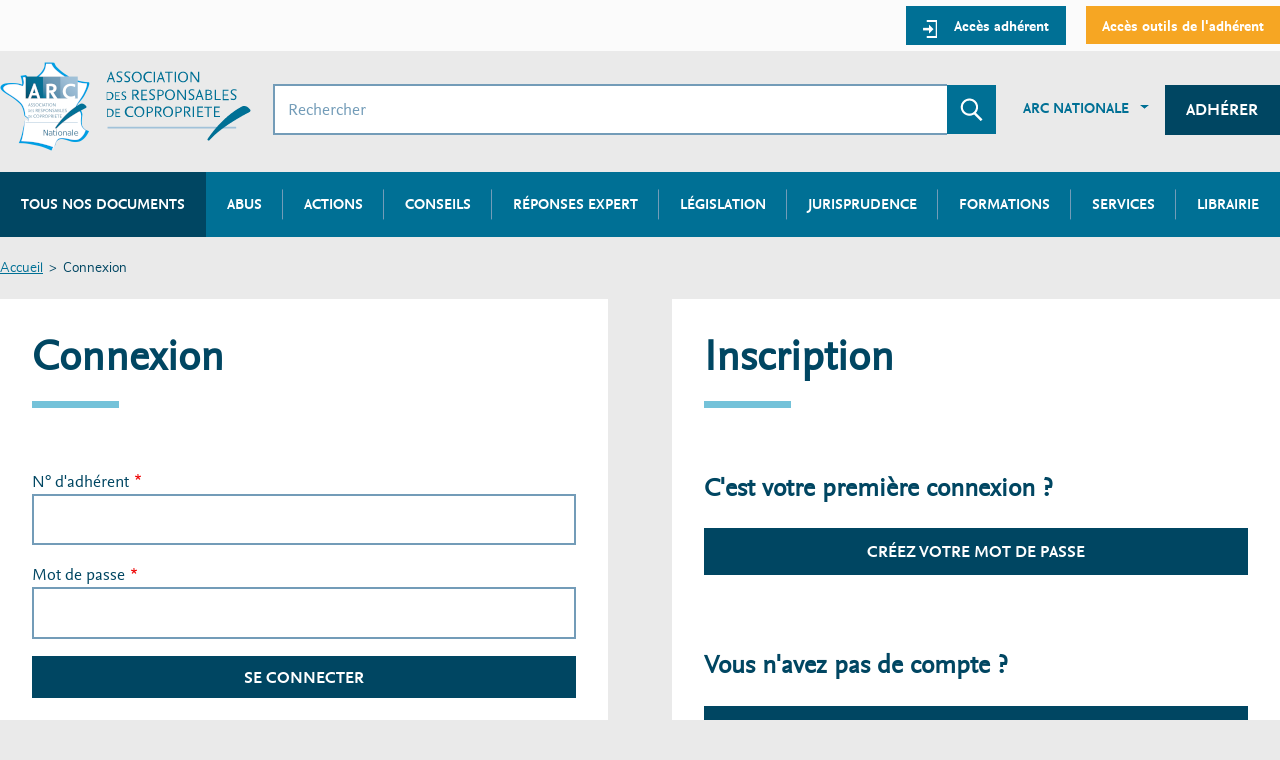

--- FILE ---
content_type: text/html; charset=UTF-8
request_url: https://arc-copro.fr/connexion?destination=%2Fdocumentation%2Fgardiens-et-employes-dimmeubles-attention-au-taux-de-cotisation-des-accidents-du
body_size: 6867
content:
<!DOCTYPE html>
<html lang="fr" dir="ltr" prefix="content: http://purl.org/rss/1.0/modules/content/  dc: http://purl.org/dc/terms/  foaf: http://xmlns.com/foaf/0.1/  og: http://ogp.me/ns#  rdfs: http://www.w3.org/2000/01/rdf-schema#  schema: http://schema.org/  sioc: http://rdfs.org/sioc/ns#  sioct: http://rdfs.org/sioc/types#  skos: http://www.w3.org/2004/02/skos/core#  xsd: http://www.w3.org/2001/XMLSchema# " class="js--off">
  <head>
    <meta charset="utf-8" />
<script type="text/javascript" id="Cookiebot" src="https://consent.cookiebot.com/uc.js" data-cbid="f1294f87-c58e-42f7-ae0f-d084b1d05257" async="async"></script>
<script>(function(i,s,o,g,r,a,m){i["GoogleAnalyticsObject"]=r;i[r]=i[r]||function(){(i[r].q=i[r].q||[]).push(arguments)},i[r].l=1*new Date();a=s.createElement(o),m=s.getElementsByTagName(o)[0];a.async=1;a.src=g;m.parentNode.insertBefore(a,m)})(window,document,"script","https://www.google-analytics.com/analytics.js","ga");ga("create", "UA-37935904-1", {"cookieDomain":"auto"});ga("set", "anonymizeIp", true);ga("send", "pageview");</script>
<link rel="canonical" href="https://arc-copro.fr/connexion" />
<meta name="description" content="ARC, UNARC , Association des responsables de copropriétés, au service des copropriétaires. Plusieurs milliers d&#039;articles, d&#039;abus, de conseils, à votre service." />
<meta name="Generator" content="Drupal 8 (https://www.drupal.org)" />
<meta name="MobileOptimized" content="width" />
<meta name="HandheldFriendly" content="true" />
<meta name="viewport" content="width=device-width, initial-scale=1.0" />
<link rel="shortcut icon" href="/themes/arco_front/dist/assets/img/logo/logo--arc.png" type="image/png" />

    <title>Connexion | Association des responsables de copropriétés</title>
    <link rel="stylesheet" media="all" href="/core/assets/vendor/normalize-css/normalize.css?t6o8ge" />
<link rel="stylesheet" media="all" href="/core/misc/normalize-fixes.css?t6o8ge" />
<link rel="stylesheet" media="all" href="/core/themes/stable/css/system/components/ajax-progress.module.css?t6o8ge" />
<link rel="stylesheet" media="all" href="/core/themes/stable/css/system/components/align.module.css?t6o8ge" />
<link rel="stylesheet" media="all" href="/core/themes/stable/css/system/components/autocomplete-loading.module.css?t6o8ge" />
<link rel="stylesheet" media="all" href="/core/themes/stable/css/system/components/fieldgroup.module.css?t6o8ge" />
<link rel="stylesheet" media="all" href="/core/themes/stable/css/system/components/container-inline.module.css?t6o8ge" />
<link rel="stylesheet" media="all" href="/core/themes/stable/css/system/components/clearfix.module.css?t6o8ge" />
<link rel="stylesheet" media="all" href="/core/themes/stable/css/system/components/details.module.css?t6o8ge" />
<link rel="stylesheet" media="all" href="/core/themes/stable/css/system/components/hidden.module.css?t6o8ge" />
<link rel="stylesheet" media="all" href="/core/themes/stable/css/system/components/item-list.module.css?t6o8ge" />
<link rel="stylesheet" media="all" href="/core/themes/stable/css/system/components/js.module.css?t6o8ge" />
<link rel="stylesheet" media="all" href="/core/themes/stable/css/system/components/nowrap.module.css?t6o8ge" />
<link rel="stylesheet" media="all" href="/core/themes/stable/css/system/components/position-container.module.css?t6o8ge" />
<link rel="stylesheet" media="all" href="/core/themes/stable/css/system/components/progress.module.css?t6o8ge" />
<link rel="stylesheet" media="all" href="/core/themes/stable/css/system/components/reset-appearance.module.css?t6o8ge" />
<link rel="stylesheet" media="all" href="/core/themes/stable/css/system/components/resize.module.css?t6o8ge" />
<link rel="stylesheet" media="all" href="/core/themes/stable/css/system/components/sticky-header.module.css?t6o8ge" />
<link rel="stylesheet" media="all" href="/core/themes/stable/css/system/components/system-status-counter.css?t6o8ge" />
<link rel="stylesheet" media="all" href="/core/themes/stable/css/system/components/system-status-report-counters.css?t6o8ge" />
<link rel="stylesheet" media="all" href="/core/themes/stable/css/system/components/system-status-report-general-info.css?t6o8ge" />
<link rel="stylesheet" media="all" href="/core/themes/stable/css/system/components/tabledrag.module.css?t6o8ge" />
<link rel="stylesheet" media="all" href="/core/themes/stable/css/system/components/tablesort.module.css?t6o8ge" />
<link rel="stylesheet" media="all" href="/core/themes/stable/css/system/components/tree-child.module.css?t6o8ge" />
<link rel="stylesheet" media="all" href="/modules/_contrib/messageclose/css/messageclose.css?t6o8ge" />
<link rel="stylesheet" media="all" href="/core/assets/vendor/jquery.ui/themes/base/core.css?t6o8ge" />
<link rel="stylesheet" media="all" href="/core/assets/vendor/jquery.ui/themes/base/menu.css?t6o8ge" />
<link rel="stylesheet" media="all" href="/core/assets/vendor/jquery.ui/themes/base/autocomplete.css?t6o8ge" />
<link rel="stylesheet" media="all" href="/core/assets/vendor/jquery.ui/themes/base/theme.css?t6o8ge" />
<link rel="stylesheet" media="all" href="/modules/_contrib/cookiebot/css/cookiebot.css?t6o8ge" />
<link rel="stylesheet" media="all" href="/core/themes/classy/css/components/action-links.css?t6o8ge" />
<link rel="stylesheet" media="all" href="/core/themes/classy/css/components/breadcrumb.css?t6o8ge" />
<link rel="stylesheet" media="all" href="/core/themes/classy/css/components/button.css?t6o8ge" />
<link rel="stylesheet" media="all" href="/core/themes/classy/css/components/collapse-processed.css?t6o8ge" />
<link rel="stylesheet" media="all" href="/core/themes/classy/css/components/container-inline.css?t6o8ge" />
<link rel="stylesheet" media="all" href="/core/themes/classy/css/components/details.css?t6o8ge" />
<link rel="stylesheet" media="all" href="/core/themes/classy/css/components/exposed-filters.css?t6o8ge" />
<link rel="stylesheet" media="all" href="/core/themes/classy/css/components/field.css?t6o8ge" />
<link rel="stylesheet" media="all" href="/core/themes/classy/css/components/form.css?t6o8ge" />
<link rel="stylesheet" media="all" href="/core/themes/classy/css/components/icons.css?t6o8ge" />
<link rel="stylesheet" media="all" href="/core/themes/classy/css/components/inline-form.css?t6o8ge" />
<link rel="stylesheet" media="all" href="/core/themes/classy/css/components/item-list.css?t6o8ge" />
<link rel="stylesheet" media="all" href="/core/themes/classy/css/components/link.css?t6o8ge" />
<link rel="stylesheet" media="all" href="/core/themes/classy/css/components/links.css?t6o8ge" />
<link rel="stylesheet" media="all" href="/core/themes/classy/css/components/menu.css?t6o8ge" />
<link rel="stylesheet" media="all" href="/core/themes/classy/css/components/more-link.css?t6o8ge" />
<link rel="stylesheet" media="all" href="/core/themes/classy/css/components/pager.css?t6o8ge" />
<link rel="stylesheet" media="all" href="/core/themes/classy/css/components/tabledrag.css?t6o8ge" />
<link rel="stylesheet" media="all" href="/core/themes/classy/css/components/tableselect.css?t6o8ge" />
<link rel="stylesheet" media="all" href="/core/themes/classy/css/components/tablesort.css?t6o8ge" />
<link rel="stylesheet" media="all" href="/core/themes/classy/css/components/tabs.css?t6o8ge" />
<link rel="stylesheet" media="all" href="/core/themes/classy/css/components/textarea.css?t6o8ge" />
<link rel="stylesheet" media="all" href="/core/themes/classy/css/components/ui-dialog.css?t6o8ge" />
<link rel="stylesheet" media="all" href="/core/themes/classy/css/components/messages.css?t6o8ge" />
<link rel="stylesheet" media="all" href="/themes/arco_front/dist/assets/css/styles.min.css?t6o8ge" />
<link rel="stylesheet" media="all" href="/themes/arco_front/wysiwyg.css?t6o8ge" />
<link rel="stylesheet" media="print" href="/themes/arco_front/print.css?t6o8ge" />

    <meta content="IE=edge" http-equiv="X-UA-Compatible">
  </head>
  <body class="path-connexion">

        <a href="#main-content" class="visually-hidden focusable skip-link">
      Aller au contenu principal
    </a>
    
      <div class="dialog-off-canvas-main-canvas" data-off-canvas-main-canvas>
    




<div id="page-wrapper">
  <div id="page">
      <div class="print-display center" style="display: none"><br />
          <img src="/themes/arco_front/dist/assets/img/logo/logo--arc.svg" width="200px"/>
      </div>
    <div id="mobile-menu" class="mobile-menu" tabindex="-1" aria-hidden="true">
      <div class="mobile-menu__container">
        <div class="mobile-menu__header">
          <div class="mobile-menu__title">Menu</div>
            <div>
              <button id="mobile-menu-close" class="mobile-menu__close" aria-controls="left">
                <span class="visually-hidden">Fermer le menu</span>
                <span class="mobile-menu__icon"><svg width="19" height="19" viewBox="0 0 19 19" xmlns="http://www.w3.org/2000/svg"><path class="path-1" d="M18.674 3.104L16.324.753l-6.61 6.61-6.61-6.61-2.351 2.35 6.61 6.61-6.61 6.61 2.35 2.351 6.61-6.61 6.61 6.61 2.351-2.35-6.61-6.61z" fill="none" fill-rule="evenodd"/></svg></span>
              </button>
            </div>
        </div>
        <div class="mobile-menu__content"></div>
        <div class="mobile-menu__content-white"></div>
      </div>
    </div>
    <header id="header" class="header" role="banner" aria-label="Entête du site">
                  <div class="section layout-container clearfix">
              <div class="region region-preheader portail-adherent-container">
    <div class="portail-adherent arc-container">
          
<nav role="navigation"  id="block-arco-front-account-menu" class="block navigation block-menu-account" aria-labelledby="account-title">
  
        
    
      
          <ul class="menu reset-list">
                    <li class="menu-item">
        <a class="block-menu-account__btn btn btn--light-primary btn--small" href="/connexion">
                      <span class="icon">
              <svg width="15" height="18" viewBox="0 0 15 18" xmlns="http://www.w3.org/2000/svg"><path class="path-1" d="M4.625 0h11v18h-11v-2h9V2h-9z"/><path class="path-2" d="M6.959 4.597L11.5 9.139 6.959 13.68z"/><path class="path-3" d="M1.062 7.854h6.423v2.569H1.062z"/></svg>            </span>
                    <span class="text">Accès adhérent</span>
        </a>
              </li>
                <li class="menu-item">
        <a class="block-menu-account__btn btn btn--light-primary btn--small btn--light-secondary" href="https://www.copro-devis.fr/portailcs/index.php">
                    <span class="text">Accès outils de l&#039;adhérent</span>
        </a>
              </li>
        </ul>
  


  </nav>

    </div>
  </div>

          </div>
              <div class="arc-container arc-header section layout-container clearfix">
          
            <div class="region region-header">
    <div id="block-arco-front-branding" class="block block-system block-system-branding-block">
  
    
        <a class="site-logo" href="/" title="Accueil" rel="home" aria-label="Accueil ARC">
      <span class="site-logo__item">
        <img class="site-logo-arc" src="/themes/arco_front/dist/assets/img/logo/logo--arc.png" alt="ARC" />
      </span>
      <span class="site-logo__item">
        <img class="site-logo-arco" src="/themes/arco_front/dist/assets/img/logo/logo--arco.svg" alt="Association des responsables de copropriété" />
      </span>
    </a>
      </div>

<div class="mobile-searchbox">
  <div class="mobile-menu-opener">
    <button id="mobile-menu-opener" class="mobile-menu__opener" aria-controls="right" aria-pressed="false" aria-expanded="false">
      <span class="icon"><svg width="30" height="22" viewBox="0 0 30 22" xmlns="http://www.w3.org/2000/svg"><path d="M0 0h30v4H0zm0 9h30v4H0zm0 9h30v4H0z" fill="none" fill-rule="evenodd"/></svg></span>
      <span class="visually-hidden">Menu</span>
    </button>
  </div>

  <div id="block-blocderecherche" class="block block-arco block-search-block">
    
        
          <form class="search-form" data-drupal-selector="search-form" action="/connexion?destination=/documentation/gardiens-et-employes-dimmeubles-attention-au-taux-de-cotisation-des-accidents-du" method="post" id="search-form" accept-charset="UTF-8">
  <div class="js-form-item form-item js-form-type-textfield form-type-textfield js-form-item-query form-item-query">
  <span class="visually-hidden"><label for="edit-query"><span>Rechercher</span></label></span>

      <input placeholder="Rechercher" data-drupal-selector="edit-query" type="text" id="edit-query" name="query" value="" size="32" maxlength="64" class="form-text search-form__input" />

        </div>

<div class="search-form__action">
  <button class="search-form__btn" type="submit">
    <span class="visually-hidden">Envoyer la recherche</span>
    <span class="icon">
      <svg width="23" height="23" viewBox="0 0 23 23" xmlns="http://www.w3.org/2000/svg"><path class="path-1" d="M9.424 17.74c-4.8 0-8.69-3.86-8.69-8.62S4.624.5 9.424.5c4.798 0 8.69 3.86 8.69 8.62 0 2.198-.83 4.204-2.196 5.727l6.485 6.433c.057.056.062.153.004.21L20.895 23a.153.153 0 0 1-.212-.004l-6.576-6.62c-1.056.75-2.838 1.364-4.683 1.364zm0-2.098c3.63 0 6.575-2.92 6.575-6.522 0-3.603-2.945-6.523-6.576-6.523-3.632 0-6.576 2.92-6.576 6.523 0 3.602 2.944 6.522 6.576 6.522z"/></svg>    </span>
  </button>
</div>
<input autocomplete="off" data-drupal-selector="form-uuypkbccns-vf7fmiqcjs4dg2mlu9n5ffc-fhjvp7v8" type="hidden" name="form_build_id" value="form-uuYPkbCCNs-vf7FMIqcJS4Dg2MLu9N5ffc_FHJvP7v8" class="search-form__input" />
<input data-drupal-selector="edit-search-form" type="hidden" name="form_id" value="search_form" class="search-form__input" />

</form>

      </div>

    <button class="block-search-results__close" aria-hidden="true"><span class="visually-hidden">Revenir sur le site</span></button>
  <div id="block-blocderecherche-results" class="block-search-results">
    <div class="row arc-equal-height">
      <div class="block-search-results__frequents arc-col-6">

      </div>
      <div class="block-search-results__reference arc-col-6">

      </div>
    </div>
  </div>
</div>
    
<nav role="navigation"  id="block-menuinstitutionnel" class="block navigation block-menu-menu-institutionnel" aria-labelledby="menu-institutionnel-title">
  
        
  
    
          
          <ul  class="menu-institutionnel reset-list">
    
    
      
                        <li  class="menu-institutionnel__item dropdown">
            <a href="/qui-sommes-nous.html" class="btn btn--link dropdown-toggle" data-toggle="dropdown" id="sub-portaildeladherent-label-1" data-drupal-link-system-path="node/1446">ARC Nationale</a>
              
    
          
          <ul  class="sub-menu-institutionnel dropdown-menu animated fadeIn" aria-labelledby="sub-portaildeladherent-label-1">
    
    
      
              <li  class="sub-menu-institutionnel__item"><a href="/qui-sommes-nous.html" data-drupal-link-system-path="node/1446">Qui sommes-nous</a></li>
      
    
      
              <li  class="sub-menu-institutionnel__item"><a href="/actualites" data-drupal-link-system-path="actualites">Actualités</a></li>
      
    
      
              <li  class="sub-menu-institutionnel__item"><a href="/formations" data-drupal-link-system-path="formations">Formations</a></li>
      
    
      
              <li  class="sub-menu-institutionnel__item"><a href="/outils-et-services" data-drupal-link-system-path="outils-et-services">Outils et services</a></li>
      
    
      
              <li  class="sub-menu-institutionnel__item"><a href="https://arc-copro.fr/vie-de-lassociation-arc-nationale.html-0">Vie de l&#039;association</a></li>
      
    
      
              <li  class="sub-menu-institutionnel__item"><a href="http://arc-adhesion.fr/">Adhérer</a></li>
      
    
    </ul>

  
          </li>
              
    
      
                        <li  class="menu-institutionnel__item cta">
            <a href="/redirection-adherer" class="btn btn--dark-primary" data-drupal-link-system-path="redirection-adherer">Adhérer</a>
              
    
  
          </li>
              
    
    </ul>

  


  </nav>

  </div>

            <div class="region region-primary-menu">
        
<nav role="navigation"  id="block-arco-front-main-menu" class="block navigation block-menu-main" aria-labelledby="main-title">
  
        
        
    <ul class="menu-primary reset-list">
                        <li class="menu-primary__item">
          <a href="/recherche-documentation" data-drupal-link-system-path="recherche-documentation">Tous nos documents</a>
                  </li>
                              <li class="menu-primary__item">
          <a href="/recherche-documentation/abus" data-drupal-link-system-path="recherche-documentation/abus">Abus</a>
                  </li>
                              <li class="menu-primary__item">
          <a href="/recherche-documentation/actions_actus" data-drupal-link-system-path="recherche-documentation/actions_actus">Actions</a>
                  </li>
                              <li class="menu-primary__item">
          <a href="/recherche-documentation/dossiers_conseils" data-drupal-link-system-path="recherche-documentation/dossiers_conseils">Conseils</a>
                  </li>
                              <li class="menu-primary__item">
          <a href="/recherche-documentation/reponse_expert" data-drupal-link-system-path="recherche-documentation/reponse_expert">Réponses expert</a>
                  </li>
                              <li class="menu-primary__item">
          <a href="/legislation-copropriete.html" data-drupal-link-system-path="legislation">Législation</a>
                  </li>
                              <li class="menu-primary__item">
          <a href="/jurisprudence" data-drupal-link-system-path="jurisprudence">Jurisprudence</a>
                  </li>
                              <li class="menu-primary__item menu-primary__item--expanded">
          <a href="/formations" data-drupal-link-system-path="formations">Formations</a>
                              
    <ul class="menu-primary reset-list">
                        <li class="menu-primary__item">
          <a href="/formations" data-drupal-link-system-path="formations">Formations à venir</a>
                  </li>
                              <li class="menu-primary__item">
          <a href="/formations-passees" data-drupal-link-system-path="formations-passees">Formations passées</a>
                  </li>
              </ul>
                     </li>
                              <li class="menu-primary__item">
          <a href="/outils-et-services?outils_services%5B0%5D=outils_services_arcs%3A937" data-drupal-link-query="{&quot;outils_services[0]&quot;:&quot;outils_services_arcs:937&quot;}" data-drupal-link-system-path="outils-et-services">Services</a>
                  </li>
                              <li class="menu-primary__item">
          <a href="/librairie" data-drupal-link-system-path="librairie">Librairie</a>
                  </li>
              </ul>
  


  </nav>

  </div>

      </div>
    </header>
              <div class="highlighted">
          <aside class="layout-container section clearfix" role="complementary">
                <div class="region region-highlighted">
    <div data-drupal-messages-fallback class="hidden"></div>

  </div>

          </aside>
        </div>
                <div id="main-wrapper" class="arc-container layout-main-wrapper layout-container clearfix">
      <div id="main" class="arc-equal-height layout-main clearfix">
            <div class="region region-breadcrumb">
    <div id="block-arco-front-breadcrumbs" class="block block-system block-system-breadcrumb-block">
  
    
        <nav class="breadcrumb" role="navigation" aria-labelledby="system-breadcrumb">
    <h2 id="system-breadcrumb" class="visually-hidden">Fil d'Ariane</h2>
    <ol>
          <li>
                  <a href="/">Accueil</a>
              </li>
          <li>
                  Connexion
              </li>
        </ol>
  </nav>

  </div>

  </div>

            <div class="region region-precontent">
    
  </div>

                  <main id="content" class="arc-col-12 column main-content" role="main">
          <section class="section">
            <a id="main-content" tabindex="-1"></a>
                <div class="region region-content">
    <div id="block-arco-front-page-title" class="block block-core block-page-title-block">
  
    
      
  <h1 class="page-title">Connexion</h1>


  </div>
<div id="block-arco-front-content" class="block block-system block-system-main-block">
  
    
      <section class="half-content connexion">
    <h1 class="page-title">Connexion</h1>
    <form class="user-login-form" data-drupal-selector="user-login-form" action="/connexion?destination=/documentation/gardiens-et-employes-dimmeubles-attention-au-taux-de-cotisation-des-accidents-du" method="post" id="user-login-form" accept-charset="UTF-8">
  <div class="js-form-item form-item js-form-type-textfield form-type-textfield js-form-item-name form-item-name">
      <label for="edit-name" class="js-form-required form-required"><span>N° d'adhérent</span></label>
        <input autocorrect="none" autocapitalize="none" spellcheck="false" autofocus="autofocus" data-drupal-selector="edit-name" type="text" id="edit-name" name="name" value="" size="60" maxlength="60" class="form-text required search-form__input" required="required" aria-required="true" />

        </div>
<div class="js-form-item form-item js-form-type-password form-type-password js-form-item-pass form-item-pass">
      <label for="edit-pass" class="js-form-required form-required"><span>Mot de passe</span></label>
        <input data-drupal-selector="edit-pass" type="password" id="edit-pass" name="pass" size="60" maxlength="128" class="form-text required search-form__input" required="required" aria-required="true" />

        </div>
<input autocomplete="off" data-drupal-selector="form-qighetbewppv6u8r-mvljh1-1-mvj8evrcksgud-l40" type="hidden" name="form_build_id" value="form-qiGHETBeWppV6U8r-MVlJh1_1-mvJ8evrcKsGuD-L40" class="search-form__input" />
<input data-drupal-selector="edit-user-login-form" type="hidden" name="form_id" value="user_login_form" class="search-form__input" />
<div data-drupal-selector="edit-actions" class="form-actions js-form-wrapper form-wrapper" id="edit-actions"><input class="btn btn--dark-primary button js-form-submit form-submit search-form__input" data-drupal-selector="edit-submit" type="submit" id="edit-submit" name="op" value="Se connecter" />
</div>

</form>

    <h2>Mot de passe oublié</h2>

    <p>Vous avez oublié votre mot de passe ? <a class="" href="/user/password">Réinitialisez-le !</a></p>
</section>
<section class="half-content  inscription">
    <h1 class="page-title">Inscription</h1>

    <h2>C'est votre première connexion ?</h2>
    <a class="btn btn--dark-primary btn--full-width" href="/connexion/premiere-connexion">Créez votre mot de passe</a>
    <br />
    <br />
    <h2>Vous n'avez pas de compte ?</h2>
    <a class="btn btn--dark-primary btn--full-width" href="/adherer">Adhérez !</a>

    <br />
    <br />
</section>

  </div>

  </div>

          </section>
        </main>
                </div>
    </div>
              <div class="featured-bottom">
          <aside class="layout-container clearfix" role="complementary">
                <div class="region region-featured-bottom-first">
    
  </div>

              
              
          </aside>
        </div>
          <footer class="site-footer">
      <div class="layout-container">
                      <div class="site-footer__top clearfix">
                  <div class="region region-footer-first">
    <div id="block-footermenuliens" class="block block-arco block-footer-block">
  
    
      
<div class="region-footer-first__container arc-container">

  <div class="region-footer-first__item region-footer-first__item--bg-dark clearfix region-footer-first__item--left">
    <a href="https://www.copropriete-formation.fr/">
      <img src="/themes/arco_front/dist/assets/img/logo/logo-copro-formation.jpg" />
    </a>
    <h3 class="region-footer-first__title" id="title-footer-arc-regionales">ARC Nationale</h3>
    <ul class="region-footer-first-list reset-list" aria-labelledby="title-footer-arc-regionales">
      <li class="region-footer-first-list__item"><a href="/qui-sommes-nous.html">Qui sommes-nous</a></li>
      <li class="region-footer-first-list__item"><a href="/contact">Contact</a></li>
      <li class="region-footer-first-list__item"><a href="/communiques-de-presse">Communiqués de presse</a></li>

      <li class="region-footer-first-list__item"><a class="btn btn--light-white" href="/redirection-adherer">Adhérer</a></li>
    </ul>
  </div>

  <div class="region-footer-first__item region-footer-first__item--middle region-footer-first__item--bg-dark">
    <a href="https://www.copropriete-formation.fr/">
      <img src="/themes/arco_front/dist/assets/img/logo/logo-copro-formation.jpg" />
    </a>
  </div>

  <div class="footer-newsletter region-footer-first__item region-footer-first__item--bg-light">
    <div>
      <h3 class="footer-newsletter__title">Inscription à la lettre événementielle de l'ARC</h3>
      <p>Pour recevoir la communication événementielle de l'ARC, enregistrez votre Email.</p>
      <a class="footer-newsletter__button" href="https://arc-copro.fr/newsletter">Je m'inscris en ligne</a>
    </div>
  </div>

</div>

  </div>

  </div>

                
                
                
            </div>
                                <div class="site-footer__bottom">
                  <div class="region region-footer-fifth">
    <div id="block-footerbloccopyright" class="block block-arco block-sub-footer-block">
  
    
      <p class="block-sub-footer-block__copy">ARC &copy; Tous droits réservés | <a href="/mentions-legales.html">Mentions légales</a> | Conception & développement <a class="block-sub-footer-block__author" href="https://www.yateo.com">YATEO</a></p>

  </div>

  </div>

            </div>
                    <p class="print-display center">© L'ARC - 7 rue de Thionville - 75019 Paris - Tous droits réservés</p>
      </div>
    </footer>
  </div>
</div>

  </div>

    
    
<!--[if lte IE 8]>
<script src="/core/assets/vendor/html5shiv/html5shiv.min.js?v=3.7.3"></script>
<![endif]-->

    <script type="application/json" data-drupal-selector="drupal-settings-json">{"path":{"baseUrl":"\/","scriptPath":null,"pathPrefix":"","currentPath":"connexion","currentPathIsAdmin":false,"isFront":false,"currentLanguage":"fr","currentQuery":{"destination":"\/documentation\/gardiens-et-employes-dimmeubles-attention-au-taux-de-cotisation-des-accidents-du"}},"pluralDelimiter":"\u0003","suppressDeprecationErrors":true,"google_analytics":{"trackOutbound":true,"trackMailto":true,"trackDownload":true,"trackDownloadExtensions":"7z|aac|arc|arj|asf|asx|avi|bin|csv|doc(x|m)?|dot(x|m)?|exe|flv|gif|gz|gzip|hqx|jar|jpe?g|js|mp(2|3|4|e?g)|mov(ie)?|msi|msp|pdf|phps|png|ppt(x|m)?|pot(x|m)?|pps(x|m)?|ppam|sld(x|m)?|thmx|qtm?|ra(m|r)?|sea|sit|tar|tgz|torrent|txt|wav|wma|wmv|wpd|xls(x|m|b)?|xlt(x|m)|xlam|xml|z|zip"},"basepath":"\/","pathtotheme":"\/themes\/arco_front","pathtotfiles":"sites\/default\/files","cookiebot":{"message_placeholder_cookieconsent_optout_marketing_show":false,"message_placeholder_cookieconsent_optout_marketing":"\u003Cdiv class=\u0022cookiebot cookieconsent-optout-marketing\u0022\u003E\n\t\u003Cdiv class=\u0022cookieconsent-optout-marketing__inner\u0022\u003E\n\t\t\n\t\u003C\/div\u003E\n\u003C\/div\u003E\n"},"ajaxTrustedUrl":{"form_action_p_pvdeGsVG5zNF_XLGPTvYSKCf43t8qZYSwcfZl2uzM":true},"active":{"theme_path":"https:\/\/arc-copro.fr\/themes\/custom\/arco_front\/assets\/img\/"},"user":{"uid":0,"permissionsHash":"c0809a0c153b44c7593a47fe10a807f8fb6d82fb073882a4abef71e9266de9da"}}</script>
<script src="/core/assets/vendor/jquery/jquery.min.js?v=3.5.1"></script>
<script src="/core/misc/drupalSettingsLoader.js?v=8.9.20"></script>
<script src="/sites/default/files/languages/fr_HLGp2RhnZGeVBt3J3UIQShEhtQzY6ZrmL8mpp9NNhXU.js?t6o8ge"></script>
<script src="/core/misc/drupal.js?v=8.9.20"></script>
<script src="/core/misc/drupal.init.js?v=8.9.20"></script>
<script src="/core/assets/vendor/jquery.ui/ui/data-min.js?v=1.12.1"></script>
<script src="/core/assets/vendor/jquery.ui/ui/disable-selection-min.js?v=1.12.1"></script>
<script src="/core/assets/vendor/jquery.ui/ui/form-min.js?v=1.12.1"></script>
<script src="/core/assets/vendor/jquery.ui/ui/labels-min.js?v=1.12.1"></script>
<script src="/core/assets/vendor/jquery.ui/ui/jquery-1-7-min.js?v=1.12.1"></script>
<script src="/core/assets/vendor/jquery.ui/ui/scroll-parent-min.js?v=1.12.1"></script>
<script src="/core/assets/vendor/jquery.ui/ui/tabbable-min.js?v=1.12.1"></script>
<script src="/core/assets/vendor/jquery.ui/ui/unique-id-min.js?v=1.12.1"></script>
<script src="/core/assets/vendor/jquery.ui/ui/version-min.js?v=1.12.1"></script>
<script src="/core/assets/vendor/jquery.ui/ui/escape-selector-min.js?v=1.12.1"></script>
<script src="/core/assets/vendor/jquery.ui/ui/focusable-min.js?v=1.12.1"></script>
<script src="/core/assets/vendor/jquery.ui/ui/ie-min.js?v=1.12.1"></script>
<script src="/core/assets/vendor/jquery.ui/ui/keycode-min.js?v=1.12.1"></script>
<script src="/core/assets/vendor/jquery.ui/ui/plugin-min.js?v=1.12.1"></script>
<script src="/core/assets/vendor/jquery.ui/ui/safe-active-element-min.js?v=1.12.1"></script>
<script src="/core/assets/vendor/jquery.ui/ui/safe-blur-min.js?v=1.12.1"></script>
<script src="/core/assets/vendor/jquery.ui/ui/widget-min.js?v=1.12.1"></script>
<script src="/modules/_contrib/google_analytics/js/google_analytics.js?v=8.9.20"></script>
<script src="/modules/_contrib/messageclose/js/messageclose.js?v=1"></script>
<script src="/core/assets/vendor/jquery.ui/ui/position-min.js?v=1.12.1"></script>
<script src="/core/assets/vendor/jquery.ui/ui/widgets/menu-min.js?v=1.12.1"></script>
<script src="/core/assets/vendor/jquery.ui/ui/widgets/autocomplete-min.js?v=1.12.1"></script>
<script src="/themes/arco_front/dist/assets/js/app.min.js?v=1"></script>
<script src="/core/assets/vendor/js-cookie/js.cookie.min.js?v=3.0.0-rc0"></script>
<script src="/modules/_contrib/cookiebot/js/cookiebot.js?t6o8ge"></script>

                  <script type="text/javascript">
              var features = function() {
                  var htmlTag   = document.getElementsByTagName('html')[0];
                  var classList = [];

                  // Populate with current classes
                  classList = htmlTag.className.split(' ');

                  // Touch ?
                  var touch = ('ontouchstart' in document.documentElement) ? 'touch--on' : 'touch--off';
                  classList.push(touch);

                  // Add classes to the element
                  htmlTag.className = classList.join(' ');
              }();
          </script>
          </body>
</html>


--- FILE ---
content_type: text/css
request_url: https://arc-copro.fr/modules/_contrib/messageclose/css/messageclose.css?t6o8ge
body_size: 109
content:
a.messageclose {
  font-family: 'Helvetica Neue', Helvetica, Arial, sans-serif;
  float: right;
  color: #000000;
  font-size: 20px;
  font-weight: bold;
  line-height: 13.5px;
  text-shadow: 0 1px 0 #ffffff;
  filter: alpha(opacity=25);
  -khtml-opacity: 0.25;
  -moz-opacity: 0.25;
  opacity: 0.25;
  background-color: rgba(0, 0, 0, 0.25);
  display: inline-block;
  padding: 0 1px;
}

a.messageclose:hover,
a.messageclose:focus,
a.messageclose:active {
  color: #000000;
  text-decoration: none;
  filter: alpha(opacity=40);
  -khtml-opacity: 0.4;
  -moz-opacity: 0.4;
  opacity: 0.4;
}


--- FILE ---
content_type: text/css
request_url: https://arc-copro.fr/themes/arco_front/dist/assets/css/styles.min.css?t6o8ge
body_size: 24420
content:
@charset "UTF-8";@-webkit-keyframes fadeIn{0%{opacity:0}to{opacity:1}}@keyframes fadeIn{0%{opacity:0}to{opacity:1}}@-webkit-keyframes fpFadeInDown{0%{opacity:0;-webkit-transform:translate3d(0,-20px,0);transform:translate3d(0,-20px,0)}to{opacity:1;-webkit-transform:translate3d(0,0,0);transform:translate3d(0,0,0)}}@keyframes fpFadeInDown{0%{opacity:0;-webkit-transform:translate3d(0,-20px,0);transform:translate3d(0,-20px,0)}to{opacity:1;-webkit-transform:translate3d(0,0,0);transform:translate3d(0,0,0)}}@-webkit-keyframes fpSlideLeft{0%{-webkit-transform:translate3d(0,0,0);transform:translate3d(0,0,0)}to{-webkit-transform:translate3d(-100%,0,0);transform:translate3d(-100%,0,0)}}@keyframes fpSlideLeft{0%{-webkit-transform:translate3d(0,0,0);transform:translate3d(0,0,0)}to{-webkit-transform:translate3d(-100%,0,0);transform:translate3d(-100%,0,0)}}@-webkit-keyframes fpSlideLeftNew{0%{-webkit-transform:translate3d(100%,0,0);transform:translate3d(100%,0,0)}to{-webkit-transform:translate3d(0,0,0);transform:translate3d(0,0,0)}}@keyframes fpSlideLeftNew{0%{-webkit-transform:translate3d(100%,0,0);transform:translate3d(100%,0,0)}to{-webkit-transform:translate3d(0,0,0);transform:translate3d(0,0,0)}}@-webkit-keyframes fpSlideRight{0%{-webkit-transform:translate3d(0,0,0);transform:translate3d(0,0,0)}to{-webkit-transform:translate3d(100%,0,0);transform:translate3d(100%,0,0)}}@keyframes fpSlideRight{0%{-webkit-transform:translate3d(0,0,0);transform:translate3d(0,0,0)}to{-webkit-transform:translate3d(100%,0,0);transform:translate3d(100%,0,0)}}@-webkit-keyframes fpSlideRightNew{0%{-webkit-transform:translate3d(-100%,0,0);transform:translate3d(-100%,0,0)}to{-webkit-transform:translate3d(0,0,0);transform:translate3d(0,0,0)}}@keyframes fpSlideRightNew{0%{-webkit-transform:translate3d(-100%,0,0);transform:translate3d(-100%,0,0)}to{-webkit-transform:translate3d(0,0,0);transform:translate3d(0,0,0)}}@-webkit-keyframes fpFadeOut{0%{opacity:1}to{opacity:0}}@keyframes fpFadeOut{0%{opacity:1}to{opacity:0}}@-webkit-keyframes fpFadeIn{0%{opacity:0}to{opacity:1}}@keyframes fpFadeIn{0%{opacity:0}to{opacity:1}}.block-facet--checkbox ul,.reset-list{margin:0;padding:0;list-style:none}.block-documentation-exposed-form label,.block-jurisprudence-exposed-form label,.block-legislation-exposed-form label,.block-librairie-exposed-form label,.block-search-block label,.region-sidebar__btn--close.region-sidebar__btn span,.visually-hidden,[type=checkbox]:checked,[type=checkbox]:not(:checked){position:absolute;width:.1rem;height:.1rem;margin:-.1rem;padding:0;clip:rect(0,0,0,0);border:0;overflow:hidden}.menu-primary__item a:not(.is-active)::before,.menu-primary__item span:not(.is-active)::before{top:50%;-webkit-transform:translateY(-50%);transform:translateY(-50%);-webkit-backface-visibility:hidden;backface-visibility:hidden}.faux-block-link{position:relative}.faux-block-link a:not(.faux-block-link__overlay){position:relative;z-index:1}.faux-block-link__overlay{display:block!important;position:absolute;top:0;right:0;bottom:0;left:0;text-decoration:none;text-indent:200%;white-space:nowrap;opacity:0;overflow:hidden;background:0 0}.js-article-clikabeul{cursor:pointer}.btn-profile span,article,aside,details,figcaption,figure,footer,header,hgroup,main,nav,section,summary{display:block}.tooltip-region__departments li,audio,canvas,video{display:inline-block}audio:not([controls]){display:none;height:0}.path-connexion #block-arco-front-page-title h1.page-title,[hidden],template{display:none}a,html{color:#004662}html{font-family:sans-serif;-ms-text-size-adjust:100%;-webkit-text-size-adjust:100%;-webkit-box-sizing:border-box;box-sizing:border-box;font-size:62.5%;font-size:calc(1em*.675);background-color:#eaeaea}.m0,body,figure{margin:0}a{background:0 0;text-decoration:underline;-webkit-text-decoration-skip:ink;text-decoration-skip:ink}a:focus{outline:thin dotted}a:active,a:hover{outline:0}h1{font-size:2em;margin:.67em 0}abbr[title]{border-bottom:1px dotted}b,strong{font-weight:700}dfn{font-style:italic}hr{-webkit-box-sizing:content-box;box-sizing:content-box;height:0}mark{background:#ff0;color:#000}code,kbd,pre,samp{font-family:monospace,serif;font-size:1em}pre{white-space:pre-wrap}q{quotes:"\201C" "\201D" "\2018" "\2019"}small{font-size:80%}sub,sup{font-size:75%;line-height:0;position:relative;vertical-align:baseline}sup{top:-.5em}sub{bottom:-.25em}img{border:0;max-width:100%;height:auto}svg:not(:root){overflow:hidden}fieldset{border:1px solid silver;margin:0 2px;padding:.35em .625em .75em}legend{border:0;padding:0}button,input,select,textarea{font-family:inherit;font-size:100%;margin:0}button,input{line-height:normal}button,select{text-transform:none}button,html input[type=button],input[type=reset],input[type=submit]{-webkit-appearance:button;cursor:pointer}button[disabled],html input[disabled]{cursor:default}input[type=checkbox],input[type=radio]{-webkit-box-sizing:border-box;box-sizing:border-box;padding:0}input[type=search]{-webkit-box-sizing:content-box;box-sizing:content-box}input[type=search]::-webkit-search-cancel-button,input[type=search]::-webkit-search-decoration{-webkit-appearance:none}button::-moz-focus-inner,input::-moz-focus-inner{border:0;padding:0}textarea{overflow:auto;vertical-align:top;padding:1.2rem;border:solid .2rem #739cb8}table{border-collapse:collapse;border-spacing:0;border:solid 1px #007095}*,::after,::before{-webkit-box-sizing:inherit;box-sizing:inherit}body{color:#004662;font-family:"Nexus Sans Regular",-apple-system,BlinkMacSystemFont,"Segoe UI",Roboto,"Helvetica Neue",Arial,sans-serif;font-size:1.6rem;-moz-osx-font-smoothing:grayscale;-webkit-font-smoothing:antialiased;line-height:1.5;background-color:#eaeaea}:focus:not(.focus-ring){outline-width:0}ol,ul{padding-left:0;list-style:inside}p.error{color:#c32144;font-weight:700}a.focus-ring,a:hover{color:#007095}table th{color:#fff;background-color:#007095;padding:2px 5px}table td{padding:2px 5px;border:solid 1px #007095}@media print{*{color:#000!important;text-shadow:none!important;-webkit-box-shadow:none!important;box-shadow:none!important;background:0 0!important}a,a:visited{text-decoration:underline}a[href]::after{content:" (" attr(href) ")"}abbr[title]::after{content:" (" attr(title) ")"}a[href^='#']::after,a[href^='javascript:']::after{content:''}blockquote,pre{border:1px solid #999}thead{display:table-header-group}blockquote,img,pre,tr{page-break-inside:avoid}img{max-width:100%!important}h2,h3,p{orphans:3;widows:3}h2,h3{page-break-after:avoid}}@font-face{font-family:"Muli Regular";src:local("Muli Regular"),url(../fonts/muli/muli-regular.woff) format("woff2"),url(../fonts/muli/muli-regular.woff) format("woff");font-style:normal;font-weight:400;font-display:swap}@font-face{font-family:"Muli SemiBold";src:local("Muli SemiBold"),url(../fonts/muli/muli-semibold.woff) format("woff2"),url(../fonts/muli/muli-semibold.woff) format("woff");font-style:normal;font-weight:400;font-display:swap}@font-face{font-family:"Nexus Mix Italic";src:local("Nexus Mix Italic"),url(../fonts/nexus-mix/nexus-mix-italic.woff) format("woff2"),url(../fonts/nexus-mix/nexus-mix-italic.woff) format("woff");font-style:normal;font-weight:400;font-display:swap}@font-face{font-family:"Nexus Mix TF Bold";src:local("Nexus Mix TF Bold"),url(../fonts/nexus-mix/nexus-mix-tf-bold.woff) format("woff2"),url(../fonts/nexus-mix/nexus-mix-tf-bold.woff) format("woff");font-style:normal;font-weight:400;font-display:swap}@font-face{font-family:"Nexus Sans Regular";src:local("Nexus Sans Regular"),url(../fonts/nexus-sans/nexus-sans-regular.woff) format("woff2"),url(../fonts/nexus-sans/nexus-sans-regular.woff) format("woff");font-style:normal;font-weight:400;font-display:swap}@font-face{font-family:"Nexus Sans TF Bold";src:local("Nexus Sans TF Bold"),url(../fonts/nexus-sans/nexus-sans-tf-bold.woff) format("woff2"),url(../fonts/nexus-sans/nexus-sans-tf-bold.woff) format("woff");font-style:normal;font-weight:400;font-display:swap}.pager__item .button{border:0;text-align:center;text-decoration:none;white-space:normal;background:0 0;-webkit-transition:color,background-color,150ms ease-out;transition:color,background-color,150ms ease-out}#inscription-newsletter-form .form-submit,.block-documentation-exposed-form .form-submit,.block-jurisprudence-exposed-form .form-submit,.block-legislation-exposed-form .form-submit,.block-librairie-exposed-form .form-submit,.btn,.footer-newsletter .form-submit,.footer-newsletter__button,.search-results .form--inline .form-submit{padding:1rem 2rem;border:0;font-family:"Nexus Sans TF Bold",-apple-system,BlinkMacSystemFont,"Segoe UI",Roboto,"Helvetica Neue",Arial,sans-serif;text-align:center;text-decoration:none;text-transform:uppercase;white-space:normal;background:0 0;-webkit-transition:color,background-color,150ms ease-out;transition:color,background-color,150ms ease-out}#inscription-newsletter-form .focus-ring.form-submit,#inscription-newsletter-form .form-submit:hover,#inscription-newsletter-form .form-submit[aria-expanded=true],.block-documentation-exposed-form .focus-ring.form-submit,.block-documentation-exposed-form .form-submit:hover,.block-documentation-exposed-form .form-submit[aria-expanded=true],.block-jurisprudence-exposed-form .focus-ring.form-submit,.block-jurisprudence-exposed-form .form-submit:hover,.block-jurisprudence-exposed-form .form-submit[aria-expanded=true],.block-legislation-exposed-form .focus-ring.form-submit,.block-legislation-exposed-form .form-submit:hover,.block-legislation-exposed-form .form-submit[aria-expanded=true],.block-librairie-exposed-form .focus-ring.form-submit,.block-librairie-exposed-form .form-submit:hover,.block-librairie-exposed-form .form-submit[aria-expanded=true],.btn:hover,.btn[aria-expanded=true],.focus-ring.btn,.focus-ring.footer-newsletter__button,.footer-newsletter .focus-ring.form-submit,.footer-newsletter .form-submit:hover,.footer-newsletter .form-submit[aria-expanded=true],.footer-newsletter__button:hover,.footer-newsletter__button[aria-expanded=true],.pager__item .button:hover,.pager__item .button[aria-expanded=true],.pager__item .focus-ring.button,.search-results .form--inline .focus-ring.form-submit,.search-results .form--inline .form-submit:hover,.search-results .form--inline .form-submit[aria-expanded=true]{-webkit-transition:color,background-color,250ms ease-in;transition:color,background-color,250ms ease-in}.btn--cta{width:100%;display:-webkit-inline-box;display:-ms-inline-flexbox;display:inline-flex;-webkit-box-align:center;-ms-flex-align:center;align-items:center;border:1rem solid transparent;color:#fff;background-color:#ee9c00;text-transform:none;font-family:"Nexus Sans Regular",-apple-system,BlinkMacSystemFont,"Segoe UI",Roboto,"Helvetica Neue",Arial,sans-serif;font-weight:400;font-size:2.1rem;text-align:left;line-height:1.2}.btn--cta .icon{margin-left:1rem}.btn--cta .path-1{fill:#fff;-webkit-transition:fill 150ms ease-out;transition:fill 150ms ease-out}.btn--cta:hover,.btn--cta[aria-expanded=true],.focus-ring.btn--cta{color:#ee9c00;background-color:transparent;border-color:#ee9c00;-webkit-transition:color,background-color,border-color,250ms ease-in;transition:color,background-color,border-color,250ms ease-in}.btn--cta:hover .path-1,.btn--cta[aria-expanded=true] .path-1,.focus-ring.btn--cta .path-1{fill:#ee9c00;-webkit-transition:fill 250ms ease-in;transition:fill 250ms ease-in}.btn--link{padding:0;color:#007095;-webkit-appearance:none}.btn--border{padding:1rem 2rem}.btn--border,.pager__item .button{border:.2rem solid #007095}.btn--border:hover,.btn--border[aria-expanded=true],.focus-ring.btn--border,.pager__item .button[aria-expanded=true],.pager__item .focus-ring.button{border-color:currentColor}.btn--small{text-transform:none}.btn--small,.pager__item .button{padding:.6rem 1.5rem}.btn--light-white,.mobile-menu .menu-institutionnel__item.cta .btn{color:#004662;background-color:#fff}.btn--light-white:hover,.btn--light-white[aria-expanded=true],.focus-ring.btn--light-white,.mobile-menu .menu-institutionnel__item.cta .btn:hover,.mobile-menu .menu-institutionnel__item.cta .btn[aria-expanded=true],.mobile-menu .menu-institutionnel__item.cta .focus-ring.btn{color:#fff}#inscription-newsletter-form .form-submit,.block-documentation-exposed-form .form-submit,.block-jurisprudence-exposed-form .form-submit,.block-legislation-exposed-form .form-submit,.block-librairie-exposed-form .form-submit,.btn--light-primary,.btn--light-primary-white,.footer-newsletter .form-submit,.footer-newsletter__button,.search-results .form--inline .form-submit,body.page-node-type-arc ul.arc__links li a.focus-ring,body.page-node-type-arc ul.arc__links li a:hover{color:#fff;background-color:#007095}.btn--light-secondary{color:#fff;background-color:#f6a623}.btn--dark-primary{color:#fff}#inscription-newsletter-form .focus-ring.form-submit,#inscription-newsletter-form .form-submit:hover,#inscription-newsletter-form .form-submit[aria-expanded=true],.block-documentation-exposed-form .focus-ring.form-submit,.block-documentation-exposed-form .form-submit:hover,.block-documentation-exposed-form .form-submit[aria-expanded=true],.block-jurisprudence-exposed-form .focus-ring.form-submit,.block-jurisprudence-exposed-form .form-submit:hover,.block-jurisprudence-exposed-form .form-submit[aria-expanded=true],.block-legislation-exposed-form .focus-ring.form-submit,.block-legislation-exposed-form .form-submit:hover,.block-legislation-exposed-form .form-submit[aria-expanded=true],.block-librairie-exposed-form .focus-ring.form-submit,.block-librairie-exposed-form .form-submit:hover,.block-librairie-exposed-form .form-submit[aria-expanded=true],.btn--dark-primary,.btn--light-primary-white:hover,.btn--light-primary-white[aria-expanded=true],.btn--light-primary:hover,.btn--light-primary[aria-expanded=true],.focus-ring.btn--light-primary,.focus-ring.btn--light-primary-white,.focus-ring.footer-newsletter__button,.footer-newsletter .focus-ring.form-submit,.footer-newsletter .form-submit:hover,.footer-newsletter .form-submit[aria-expanded=true],.footer-newsletter__button:hover,.footer-newsletter__button[aria-expanded=true],.search-results .form--inline .focus-ring.form-submit,.search-results .form--inline .form-submit:hover,.search-results .form--inline .form-submit[aria-expanded=true]{background-color:#004662}.btn--light-primary-white:hover,.btn--light-primary-white[aria-expanded=true],.focus-ring.btn--light-primary-white{color:#fff}.box__title--underline--dark::after,.btn--dark-primary:hover,.btn--dark-primary[aria-expanded=true],.btn--light-white:hover,.btn--light-white[aria-expanded=true],.focus-ring.btn--dark-primary,.focus-ring.btn--light-white,.mobile-menu .menu-institutionnel__item.cta .btn:hover,.mobile-menu .menu-institutionnel__item.cta .btn[aria-expanded=true],.mobile-menu .menu-institutionnel__item.cta .focus-ring.btn{background-color:#007095}.btn--light-secondary:hover,.btn--light-secondary[aria-expanded=true],.focus-ring.btn--light-secondary{background-color:#de6a00}.btn--border:hover,.btn--border[aria-expanded=true],.btn--link:hover,.btn--link[aria-expanded=true],.focus-ring.btn--border,.focus-ring.btn--link{color:#004662}.btn--full-width{width:100%;display:block;margin-left:0;margin-right:0}.touch--off .btn.btn--hideicon::after{opacity:0}.touch--off .btn.btn--hideicon:hover::after{opacity:1}.btn.btn-join{margin:2.4rem auto;padding:1rem 4rem;border-color:#ee9c00;color:#ee9c00}.btn.btn-join.focus-ring,.btn.btn-join:hover,.btn.btn-join[aria-expanded=true]{border-color:#be7d00;color:#be7d00}.btn-expert{border-color:#8b7d62;color:#8b7d62}.btn-expert.focus-ring,.btn-expert:hover,.btn-expert[aria-expanded=true]{border-color:#6f644e;color:#6f644e}.btn-abuse{border-color:#e30613;color:#e30613}.btn-abuse.focus-ring,.btn-abuse:hover,.btn-abuse[aria-expanded=true]{border-color:#b6050f;color:#b6050f}.btn-profile{padding:.5rem;border-color:#ee9c00;color:#ee9c00}.btn-profile span:last-child{font-size:1.3rem}.btn-profile.focus-ring,.btn-profile:hover,.btn-profile[aria-expanded=true],.btn-records.focus-ring,.btn-records:hover,.btn-records[aria-expanded=true]{border-color:#be7d00;color:#be7d00}.btn-records{border-color:#ee9c00;color:#ee9c00;font-weight:700}.hp-box--librairie.hp-box__btn{border-color:#6695b2;color:#6695b2;font-weight:700}.hp-box--librairie.hp-box__btn.focus-ring,.hp-box--librairie.hp-box__btn:hover,.hp-box--librairie.hp-box__btn[aria-expanded=true]{border-color:#4b7995;color:#4b7995}ol.dropdown-menu,ul.dropdown-menu{margin-top:0;border-radius:0}.dropdown-menu a{display:block;padding:1.25rem 2rem;color:#fff;font-size:1.6rem;text-decoration:none}.dropdown-menu a:focus,.dropdown-menu a:hover{text-decoration:underline;-webkit-text-decoration-skip:ink;text-decoration-skip:ink}.box__item{display:-webkit-box;display:-ms-flexbox;display:flex;margin-bottom:2.5rem;border:.2rem solid #739cb8;background-color:#fff;background-repeat:no-repeat;background-position:top center;background-size:auto 17rem}.box__item--bg{padding-top:17rem}@media screen and (max-width:37.5em){.box__item--bg{padding-top:35%;background-size:contain}}.box__title{margin-top:0;margin-bottom:1.5rem;font-family:"Nexus Sans TF Bold",-apple-system,BlinkMacSystemFont,"Segoe UI",Roboto,"Helvetica Neue",Arial,sans-serif;font-size:4rem;font-weight:400;line-height:1.15}@media screen and (max-width:37.5em){.box__title{margin-bottom:1rem;font-size:2.7rem;line-height:1.2}.box__title--underline{margin-top:2.3rem}}.box__container{display:-webkit-box;display:-ms-flexbox;display:flex;-webkit-box-orient:vertical;-webkit-box-direction:normal;-ms-flex-direction:column;flex-direction:column;width:100%;padding:3rem 3rem 4rem}@media screen and (max-width:37.5em){.box__container{padding:1rem 1rem 3rem}}.box__content{margin-bottom:2rem}.box__content p{margin-top:0;margin-bottom:0;font-size:2rem}.box__content p:not(:last-child){margin-bottom:1rem}@media screen and (max-width:37.5em){.box__content p{font-size:1.6rem}}.box__link{-ms-flex-item-align:start;align-self:flex-start;font-size:1.4rem;text-align:left}@media screen and (max-width:37.5em){.box__link{display:inline-block;margin:0 auto}.box__link:not(.fixed-width){width:100%;padding-right:0;padding-left:0;text-align:center}}.box__link.focus-ring,.box__link:hover{color:#fff}body.page-legislation .box__container h2,body.page-legislation .box__container h3,body.path-acteur-public-prive .box__container h2,body.path-acteur-public-prive .box__container h3,body.path-coproprietaire-occupant-bailleur .box__container h2,body.path-coproprietaire-occupant-bailleur .box__container h3,body.path-cs .box__container h2,body.path-cs .box__container h3,body.path-jurisprudence .box__container h2,body.path-jurisprudence .box__container h3,body.path-outils-et-services .box__container h2,body.path-outils-et-services .box__container h3,body.path-snp .box__container h2,body.path-snp .box__container h3{text-align:center;margin-top:0}body.page-legislation .box__container h4,body.path-acteur-public-prive .box__container h4,body.path-coproprietaire-occupant-bailleur .box__container h4,body.path-cs .box__container h4,body.path-jurisprudence .box__container h4,body.path-outils-et-services .box__container h4,body.path-snp .box__container h4{margin:0;margin-bottom:.9rem}#block-blocklivechat{position:fixed;bottom:0;right:calc(50% - 590px);background-color:#007095}#block-blocklivechat .wrapper{padding:5px 20px}#block-blocklivechat a{text-decoration:none}#block-blocklivechat a h2{margin-top:0;color:#fff;font-size:1.6rem;font-family:"Nexus Sans TF Bold",-apple-system,BlinkMacSystemFont,"Segoe UI",Roboto,"Helvetica Neue",Arial,sans-serif;font-weight:400;text-transform:uppercase}#block-blocklivechat a h2 span.chevron{background-image:url(../img/icons/chevron.png);background-position:center;background-repeat:no-repeat;margin-left:2rem;display:inline-block;background-color:#004662;height:30px;width:30px;border-radius:15px;text-align:center;position:relative;top:10px}#block-blocklivechat ul{display:none;background-color:#fff;margin:0}#block-blocklivechat ul li{list-style:none}#block-blocklivechat ul li:nth-child(even){background-color:#e3e3e3}#block-blocklivechat ul li:hover{background-color:#6695b1;color:#fff}#block-blocklivechat ul li a{display:block;width:100%;padding:6px 20px;font-weight:700}#block-blocklivechat ul li a:before{content:'·'}.icon{display:-webkit-inline-box;display:-ms-inline-flexbox;display:inline-flex;-webkit-box-pack:center;-ms-flex-pack:center;justify-content:center;-webkit-box-align:center;-ms-flex-align:center;align-items:center}.icon--rounded{width:7.3rem;height:7.3rem;border-radius:50%}.icon--viking-marine{background-color:#74c2d9}.facets-filter__item a svg path,.icon--viking-marine svg,body.path-contact #main #block-arco-front-content section.contact__coordonnees .wrapper>div svg .path--1{fill:#004662}.icon--abus{background-color:#e30613}.icon--abus svg,.icon--action svg,.icon--actions-actus svg,.icon--actu svg,.icon--actualite-juridique svg,.icon--administratif svg,.icon--article-technique svg,.icon--bilan-energetique svg,.icon--comptabilite svg,.icon--conseil svg,.icon--dossier svg,.icon--dossiers-conseils svg,.icon--formation svg,.icon--gestion-des-charges svg,.icon--info svg,.icon--juridique svg,.icon--jurisprudence svg,.icon--legislation svg,.icon--librairie svg,.icon--reponse-expert svg,.icon--technique svg{fill:#fff}.icon--article-technique{background-color:#1e479f}.icon--dossiers-conseils{background-color:#ee9c00}.icon--dossier{background-color:#600000}.icon--conseil{background-color:#ee9c00}.icon--action,.icon--actions-actus{background-color:#a7bd43}.icon--actualite-juridique{background-color:#06afbf}.icon--actu{background-color:#103b02}.icon--reponse-expert{background-color:#8b7d62}.icon--bilan-energetique,.icon--info{background-color:#28d2d2}.icon--comptabilite{background-color:#8ec411}.icon--gestion-des-charges{background-color:#9b5ab8}.icon--jurisprudence,.icon--legislation{background-color:#644c99}.icon--administratif,.icon--juridique,.icon--technique{background-color:#9b5ab8}.icon--librairie{background-color:#0072b0}.icon--formation{background-color:#f29fc5}.social-networks{display:-webkit-box;display:-ms-flexbox;display:flex;font-size:0}.social-networks__item:not(:first-child){margin-left:3rem}.social-networks__item a{display:inline-block;-webkit-transition:all,150ms ease-out;transition:all,150ms ease-out}.social-networks__item a.focus-ring,.social-networks__item a:hover{-webkit-transform:scale(1.1);transform:scale(1.1);-webkit-transition:all,250ms ease-in;transition:all,250ms ease-in}::-webkit-input-placeholder{color:#739cb8}::-ms-input-placeholder{color:#739cb8}::placeholder{color:#739cb8}input[type=date],input[type=email],input[type=number],input[type=password],input[type=search],input[type=text]{padding:1.2rem;border:solid .2rem #739cb8;border-radius:0;-webkit-appearance:none;-moz-appearance:none;appearance:none}.form-type-radio label,body.path-contact #main #block-arco-front-content section.contact__formulaire div.form-item-arc div.select select{color:#739cb8}.form-mention{margin-top:2rem;color:#739cb8;font-size:1.4rem}#edit-date input.btn{height:48px}#inscription-newsletter-form .form-submit{padding-top:1.45rem;padding-bottom:1.45rem;margin:1rem 0}[type=checkbox]:checked+label,[type=checkbox]:not(:checked)+label{position:relative;padding-left:3rem;cursor:pointer}[type=checkbox]:checked+label::before,[type=checkbox]:not(:checked)+label::before{content:'';position:absolute;top:50%;left:0;width:2rem;height:2rem;border:.2rem solid #74c2d9;border-radius:0;-webkit-box-shadow:none;box-shadow:none;background-color:#fff;-webkit-transform:translateY(-50%);transform:translateY(-50%)}[type=checkbox]:checked+label::before{border-color:#74c2d9;background-color:#74c2d9}[type=checkbox]:disabled:checked+label::before,[type=checkbox]:disabled:not(:checked)+label::before{border-color:#4a4a4a;-webkit-box-shadow:none;box-shadow:none;background-color:#4a4a4a}[type=checkbox]:disabled+label{color:#4a4a4a}[type=checkbox]:checked:focus+label::before,[type=checkbox]:not(:checked):focus+label::before{border:.2rem solid #004662}#CybotCookiebotDialog [type=checkbox]:checked,#CybotCookiebotDialog [type=checkbox]:not(:checked){display:inline-block;position:relative}#CybotCookiebotDialog [type=checkbox]:disabled:checked+label::before,#CybotCookiebotDialog [type=checkbox]:disabled:not(:checked)+label::before{border-color:transparent;-webkit-box-shadow:none;box-shadow:none;background-color:transparent}#CybotCookiebotDialog [type=checkbox]:checked:focus+label::before,#CybotCookiebotDialog [type=checkbox]:not(:checked):focus+label::before{border:0}#CybotCookiebotDialog [type=checkbox]:checked+label::before,#CybotCookiebotDialog [type=checkbox]:not(:checked)+label::before{content:inherit;position:relative;top:inherit;left:inherit;width:inherit;height:inherit;border:inherit;border-radius:inherit;-webkit-box-shadow:inherit;box-shadow:inherit;background-color:inherit;-webkit-transform:inherit;transform:inherit}.select{position:relative;min-width:16rem;border:.2rem solid #007095;border-radius:0;color:#007095;overflow:hidden;background:#fff}.datetime::after,.select::after{content:'';position:absolute;top:50%;pointer-events:none;z-index:1;-webkit-transform-origin:center;transform-origin:center}.select::after{background:url(../img/static/icons/icon--carret.svg) no-repeat;-webkit-transform:translateY(-50%) rotate(-90deg);transform:translateY(-50%) rotate(-90deg);right:2rem;width:1rem;height:1.3rem}.select select{width:100%;padding:1rem 2rem;border:0;border-radius:0;line-height:1;-webkit-box-shadow:none;box-shadow:none;background:0 0;background-image:none;-webkit-appearance:none;-moz-appearance:none;appearance:none}.datetime{position:relative;width:12rem}.datetime::after{right:1.3rem;width:1.8rem;height:2rem;background:url(../img/static/icons/icon--calendar.svg) no-repeat;-webkit-transform:translateY(-50%);transform:translateY(-50%)}.carousel-control-next .path-1,.carousel-control-next .path-2,.carousel-control-prev .path-1,.carousel-control-prev .path-2,.map-region__container svg g path{-webkit-transition:fill,150ms ease-out;transition:fill,150ms ease-out}.carousel-control-next a,.carousel-control-prev a{display:-webkit-box;display:-ms-flexbox;display:flex;-webkit-box-align:center;-ms-flex-align:center;align-items:center;width:100%;height:100%}.carousel-control-next a.focus-ring .path-1,.carousel-control-next a.focus-ring .path-2,.carousel-control-next a:hover .path-1,.carousel-control-next a:hover .path-2,.carousel-control-prev a.focus-ring .path-1,.carousel-control-prev a.focus-ring .path-2,.carousel-control-prev a:hover .path-1,.carousel-control-prev a:hover .path-2{-webkit-transition:fill,250ms ease-in;transition:fill,250ms ease-in}.carousel-control-next a.focus-ring .path-1,.carousel-control-next a:hover .path-1,.carousel-control-prev a.focus-ring .path-1,.carousel-control-prev a:hover .path-1{fill:#007095}.carousel-control-next a.focus-ring .path-2,.carousel-control-next a:hover .path-2,.carousel-control-prev a.focus-ring .path-2,.carousel-control-prev a:hover .path-2,.node-navigation .btn.focus-ring svg,.node-navigation .btn:hover svg{fill:#fff}@media screen and (max-width:48em){.carousel .carousel-control-next,.carousel .carousel-control-prev{width:5rem}}.carousel-control-prev a{-webkit-box-pack:start;-ms-flex-pack:start;justify-content:flex-start}.carousel-control-next a{-webkit-box-pack:end;-ms-flex-pack:end;justify-content:flex-end}.carousel-control-next .carousel-icon{-webkit-transform:rotate(180deg);transform:rotate(180deg)}.carousel .carousel-inner{overflow:hidden}.shape{display:-webkit-box;display:-ms-flexbox;display:flex}.shape__content{-webkit-box-flex:1;-ms-flex:1;flex:1;margin-right:-10rem}.shape__picture{margin-left:0}.node-navigation .btn svg,.path-connexion #block-arco-front-content section.half-content h1.page-title,.shape__picture svg,.tooltip-region__departments span,ul.menu-primary>.menu-primary__item:hover ul.menu-primary{display:block}.box__title--underline,.page-title{position:relative;padding-bottom:5.5rem}.box__title--underline::after,.page-title::after{content:'';display:block;position:absolute;bottom:3rem;width:8rem;height:.6rem;background-color:#74c2d9}.pager{display:-webkit-box;display:-ms-flexbox;display:flex;-webkit-box-pack:center;-ms-flex-pack:center;justify-content:center;margin-top:.5rem;margin-bottom:2rem}.pager__item{padding:0;margin:0 2rem}.pager__item .button{display:inline-block;color:#004662;font-family:"Muli Regular",-apple-system,BlinkMacSystemFont,"Segoe UI",Roboto,"Helvetica Neue",Arial,sans-serif;text-transform:none}.node-navigation .btn.focus-ring,.node-navigation .btn:hover,.pager__item .button.focus-ring,.pager__item .button:hover{border-color:#007095;color:#fff;background-color:#007095}.node-navigation{display:-webkit-box;display:-ms-flexbox;display:flex;margin-bottom:2rem}.node-navigation .btn,.node-navigation-other{-webkit-box-align:center;-ms-flex-align:center;align-items:center}.node-navigation .btn{display:-webkit-inline-box;display:-ms-inline-flexbox;display:inline-flex;color:#004662;font-family:"Nexus Sans Regular",-apple-system,BlinkMacSystemFont,"Segoe UI",Roboto,"Helvetica Neue",Arial,sans-serif;text-transform:none}@media screen and (max-width:34.375em){.node-navigation .btn .sm-visually-hidden{position:absolute;width:.1rem;height:.1rem;margin:-.1rem;padding:0;clip:rect(0,0,0,0);border:0;overflow:hidden}}.node-navigation .btn--back svg,.node-navigation .btn--prev svg{margin-right:1.5rem;fill:#004662}.node-navigation .btn--next svg{margin-left:1.5rem;-webkit-transform:rotate(180deg);transform:rotate(180deg);fill:#004662}@media screen and (max-width:34.375em){.node-navigation .btn--next,.node-navigation .btn--prev{min-height:4.8rem;padding-right:1.3rem;padding-left:1.3rem}.node-navigation .btn--next svg,.node-navigation .btn--prev svg{margin-right:0;margin-left:0}}.node-navigation-other{display:-webkit-box;display:-ms-flexbox;display:flex;margin-left:auto}.node-navigation-other__item:not(:last-child){margin-right:2rem}.breadcrumb{margin-top:2rem;margin-bottom:2rem;padding-bottom:0;font-family:"Muli Regular",-apple-system,BlinkMacSystemFont,"Segoe UI",Roboto,"Helvetica Neue",Arial,sans-serif;font-size:1.2rem}.breadcrumb li::before{content:'>';padding-right:.3rem;padding-left:.3rem}.breadcrumb a{text-decoration:underline;-webkit-text-decoration-skip:ink;text-decoration-skip:ink;color:#007095}.breadcrumb,.breadcrumb a.focus-ring,.breadcrumb a:hover{color:#004662}.steps-bar{display:-webkit-box;display:-ms-flexbox;display:flex;-webkit-box-align:start;-ms-flex-align:start;align-items:flex-start;margin-right:-3rem;margin-bottom:6rem;margin-left:-3rem;counter-reset:step-bar}@media screen and (max-width:65.625em){.steps-bar{margin-right:0;margin-left:0}}.steps-bar__item{position:relative;-webkit-box-flex:1;-ms-flex:1;flex:1;font-family:"Nexus Sans TF Bold",-apple-system,BlinkMacSystemFont,"Segoe UI",Roboto,"Helvetica Neue",Arial,sans-serif;text-align:center;opacity:.5}.steps-bar__item::before{content:counter(step-bar);display:-webkit-box;display:-ms-flexbox;display:flex;position:relative;-webkit-box-pack:center;-ms-flex-pack:center;justify-content:center;-webkit-box-align:center;-ms-flex-align:center;align-items:center;width:4.5rem;height:4.5rem;margin:0 auto;border:.2rem solid #004662;border-radius:50%;color:#004662;font-size:2.6rem;line-height:1;z-index:1;counter-increment:step-bar;background-color:#fff}.steps-bar__item::after{content:'';position:absolute;top:2.25rem;left:50%;width:80%;height:.2rem;background-color:#004662}@media screen and (max-width:37.5em){.steps-bar__item::after{width:60%}}.steps-bar__item:last-child::after{display:none}.steps-bar__label{display:inline-block;max-width:12rem;margin-top:1rem}@media screen and (max-width:37.5em){.steps-bar__label{display:none}}.steps-bar__item--active,.steps-bar__item--passed{opacity:1}.steps-bar__item--passed::after{width:100%}.steps-bar__item--active::before{color:#fff;opacity:1;background-color:#004662}.info-block{max-width:75rem;margin:0 auto;padding:2rem;color:#004662;font-family:"Muli Regular",-apple-system,BlinkMacSystemFont,"Segoe UI",Roboto,"Helvetica Neue",Arial,sans-serif;font-size:1.4rem;font-weight:600;background-color:#cce2ea}.info-block__title{margin-top:0;font-family:"Nexus Sans TF Bold",-apple-system,BlinkMacSystemFont,"Segoe UI",Roboto,"Helvetica Neue",Arial,sans-serif;font-size:2rem}.popover{border:0;-webkit-box-shadow:0 .2rem .4rem 0 rgba(0,0,0,.5);box-shadow:0 .2rem .4rem 0 rgba(0,0,0,.5)}.popover .arrow::after,.popover .arrow::before{z-index:10}.popover.bs-popover-auto[x-placement^=top] .arrow::after{bottom:-2.8rem}.popover.bs-popover-auto[x-placement^=right] .arrow::after{left:-2.8rem}.popover.bs-popover-auto[x-placement^=bottom] .arrow::after{top:-2.8rem}.popover.bs-popover-auto[x-placement^=left] .arrow::after{right:-2.8rem}.tooltip-region{position:relative;width:32rem;max-width:100%;font-size:1.6rem;text-align:center;background-color:#fff}.tooltip-region__icon svg{width:2.3rem;height:2.3rem}.tooltip-region__departments,.tooltip-region__name{color:#4a4a4a;font-family:"Nexus Sans TF Bold",-apple-system,BlinkMacSystemFont,"Segoe UI",Roboto,"Helvetica Neue",Arial,sans-serif;line-height:1.3}.tooltip-region__name{font-size:2.6rem}.tooltip-region__departments{margin-top:1rem}.tooltip-region__departments li:not(:last-child)::after{content:' - '}.hp-box--3.join-box h3,.tooltip-region__website{margin-top:1rem}.tooltip-region__website a{color:#4a4a4a;font-family:"Nexus Sans TF Bold",-apple-system,BlinkMacSystemFont,"Segoe UI",Roboto,"Helvetica Neue",Arial,sans-serif;line-height:1.3}.tooltip-region__actions{display:-webkit-box;display:-ms-flexbox;display:flex;-ms-flex-wrap:wrap;flex-wrap:wrap;-webkit-box-pack:center;-ms-flex-pack:center;justify-content:center;margin-top:2.5rem}.tooltip-region__actions.nationale,.tooltip-region__actions.regionale{-webkit-box-pack:justify;-ms-flex-pack:justify;justify-content:space-between}.tooltip-region__actions .btn{display:inline-block;padding:.7rem 1.5rem;color:#007095;font-size:1.6rem}.tooltip-region__actions .btn.focus-ring,.tooltip-region__actions .btn:hover,.tooltip-region__actions .btn[aria-expanded=true]{border-color:#004662;color:#004662}.popover-header{margin:0;font-weight:400}.facets-filter{display:-webkit-box;display:-ms-flexbox;display:flex;-ms-flex-wrap:wrap;flex-wrap:wrap;-webkit-box-align:center;-ms-flex-align:center;align-items:center}.js-sub-facets{display:block;padding-left:1em}.facets-filter__item a{display:inline-block;padding:.8rem 1.5rem .8rem 2rem;color:#004662;font-family:"Muli Regular",-apple-system,BlinkMacSystemFont,"Segoe UI",Roboto,"Helvetica Neue",Arial,sans-serif;font-size:1.4rem;text-decoration:none;background-color:#cce2ea;-webkit-transition:background-color,150ms ease-out;transition:background-color,150ms ease-out}.facets-filter__item a .facet-item__value{display:-webkit-box;display:-ms-flexbox;display:flex;-webkit-box-align:center;-ms-flex-align:center;align-items:center}.facets-filter__item a svg{margin-left:.7rem}.facets-filter__item a .focus-ring,.facets-filter__item a:hover{background-color:#74c2d9;-webkit-transition:background-color,250ms ease-in;transition:background-color,250ms ease-in}.facets-filter__item:not(:last-child){margin-right:1.5rem}.hp-box{border-width:1rem;border-style:solid;width:100%;margin-bottom:2.5rem;background-color:#fff}.hp-box__content--no-padding{padding:0}.hp-box__content--small{padding:.5rem}.hp-box__content--medium{padding:1rem}.hp-box__content--large{padding:2rem}.hp-box__title{position:relative;margin:0;padding:1rem 0;color:#fff;font-size:2.4rem;font-family:"Nexus Sans TF Bold",-apple-system,BlinkMacSystemFont,"Segoe UI",Roboto,"Helvetica Neue",Arial,sans-serif;font-weight:400}.hp-box__title--icon{padding-right:5rem}.hp-box__subbox{padding:.7rem 10px}.hp-box__subbox--border{border-bottom:solid 1px #ee9c00}.hp-box__subbox h3{margin-top:0!important}.hp-box__icon{position:absolute;right:1rem;top:1rem}.hp-box__icon,.hp-box__icon>svg{height:44px;width:auto}.hp-box__btn{display:table;margin:1rem auto}.hp-box--1{border-color:#6695b2}.hp-box--1 .hp-box__content{padding-bottom:2rem}.hp-box--1 .hp-box__title{background-color:#6695b2}.hp-box--1.hp-box--librairie .hp-box__title{font-size:2.2rem}.hp-box--2{border-color:#007095}.hp-box--2 .hp-box__content{padding-bottom:2rem}.hp-box--2 .hp-box__title{background-color:#007095}.hp-box--3{font-weight:700;border-color:#ee9c00}.hp-box--3.join-box{font-size:1.5rem}.hp-box--3 .hp-box__title{background-color:#ee9c00;font-size:2.2rem}.hp-box--3 .facet__title{font-size:1.4rem}.hp-box--3 .btn{font-weight:400}.hp-box--3.hp-box-vous-etes ul{margin-top:1rem!important;margin-bottom:1rem!important}.hp-box--3.hp-box-vous-etes li{font-size:1.6rem;margin-bottom:.6rem}.hp-box--3.hp-box-vous-etes .hp-box__btn{margin-bottom:0}.hp-box--4{border-color:#8b7d62}.hp-box--4 .hp-box__title{background-color:#8b7d62}.hp-box--5{border-color:#e30613}.hp-box--5 .hp-box__title{background-color:#e30613}.arc-container{max-width:120rem;margin:0 auto}.arc-col-1{width:5.71429%}.arc-col-2{width:14.28571%}.arc-col-3{width:22.85714%}.arc-col-4{width:31.42857%}.arc-col-5{width:40%}.arc-col-6{width:48.57143%}.arc-col-7{width:57.14286%}.arc-col-8{width:65.71429%}.arc-col-9{width:74.28571%}.arc-col-10{width:82.85714%}.arc-col-11{width:91.42857%}.arc-col-12{width:100%}.arc-equal-height{-ms-flex-wrap:wrap;flex-wrap:wrap;-webkit-box-pack:justify;-ms-flex-pack:justify;justify-content:space-between}.arc-equal-height,.arc-equal-height>[class^=arc-col-],.layout-main{display:-webkit-box;display:-ms-flexbox;display:flex}@media screen and (max-width:65.625em){.layout-main{padding-right:1rem;padding-left:1rem}}.layout-col{display:-webkit-box;display:-ms-flexbox;display:flex;-webkit-box-pack:justify;-ms-flex-pack:justify;justify-content:space-between}@media screen and (max-width:65.625em){.layout-col{display:block}.layout-col>[class^=arc-col-]{width:100%}}.layout-col .arc-col-center{text-align:center}@media screen and (max-width:65.625em){.arc-equal-height{display:block}#block-arco-front-content .arc-equal-height,.arc-equal-height>[class^=arc-col-]{width:100%}}.big-cta{margin-top:0;margin-bottom:2.5rem;font-weight:700}.big-cta a.btn--cta{padding:1rem;font-size:2rem}.big-cta a.btn--cta span.text{font-weight:700;text-transform:uppercase}@media screen and (max-width:65.625em){.big-cta{text-align:center}}.main-content,.sidebar{display:inline-block;vertical-align:top}@media screen and (max-width:65.625em){.main-content,.sidebar{width:100%}.main-sidebar{-webkit-box-ordinal-group:0;-ms-flex-order:-1;order:-1}}.section{width:100%}.page-title{margin-top:0;font-size:4rem;font-weight:700;line-height:1.15}.path-frontpage .layout-main-wrapper{margin-top:3rem}@media screen and (max-width:65.625em){.path-frontpage .main-sidebar{display:none}}.page-legislation .region-content,.page-node-type-arc .region-content,.path-abus .region-content,.path-acteur-public-prive .region-content,.path-actions .region-content,.path-actualites .region-content,.path-article-technique .region-content,.path-communiques-de-presse .region-content,.path-connexion #block-arco-front-content section.half-content,.path-contact .region-content,.path-coproprietaire-occupant-bailleur .region-content,.path-cs .region-content,.path-dossiers-conseils .region-content,.path-formations .region-content,.path-formations-passees .region-content,.path-jurisprudence .region-content,.path-legislation .region-content,.path-librairie .region-content,.path-newsletter .region-content,.path-nos-regions .region-content,.path-outils-et-services .region-content,.path-reponses-expert .region-content,.path-snp .region-content,.path-user .region-content{padding:3rem 3rem 4rem;background-color:#fff}.path-connexion #block-arco-front-content{display:-webkit-box;display:-ms-flexbox;display:flex;-webkit-box-pack:justify;-ms-flex-pack:justify;justify-content:space-between;-ms-flex-wrap:wrap;flex-wrap:wrap}@media screen and (min-width:65.6875em){.path-connexion #block-arco-front-content section.half-content{width:47.5%}}.page-node-type-document .associated-content,.page-node-type-document .associated-keywords,.page-node-type-document .block-page-title-block,.page-node-type-document .field--name-body,.page-node-type-document .networks-share-container,.page-node-type-document .node-header,.page-node-type-document .video-container{padding-right:11.42857%;padding-left:11.42857%;background-color:#fff}.page-node-type-document .field--name-field-document-introduction{padding-right:11.42857%;padding-left:11.42857%}.page-node-type-document .block-infos-document,.page-node-type-document .field--name-field-observations,.page-node-type-document .field--name-field-principe-retenu,.page-node-type-page .associated-content,.page-node-type-page .associated-keywords,.page-node-type-page .block-page-title-block,.page-node-type-page .field--name-body,.page-node-type-page .networks-share-container,.page-node-type-page .node-header,.page-node-type-page .video-container{padding-right:11.42857%;padding-left:11.42857%;background-color:#fff}.page-node-type-page .field--name-field-document-introduction{padding-right:11.42857%;padding-left:11.42857%}.page-node-type-formation .associated-content,.page-node-type-formation .associated-keywords,.page-node-type-formation .block-page-title-block,.page-node-type-formation .field--name-body,.page-node-type-formation .networks-share-container,.page-node-type-formation .node-header,.page-node-type-formation .video-container,.page-node-type-page .block-infos-document,.page-node-type-page .field--name-field-observations,.page-node-type-page .field--name-field-principe-retenu{padding-right:11.42857%;padding-left:11.42857%;background-color:#fff}.page-node-type-formation .field--name-field-document-introduction{padding-right:11.42857%;padding-left:11.42857%}.page-node-type-article-loi .associated-content,.page-node-type-article-loi .associated-keywords,.page-node-type-article-loi .block-page-title-block,.page-node-type-article-loi .field--name-body,.page-node-type-article-loi .networks-share-container,.page-node-type-article-loi .node-header,.page-node-type-article-loi .video-container,.page-node-type-formation .block-infos-document,.page-node-type-formation .field--name-field-observations,.page-node-type-formation .field--name-field-principe-retenu{padding-right:11.42857%;padding-left:11.42857%;background-color:#fff}.page-node-type-article-loi .field--name-field-document-introduction{padding-right:11.42857%;padding-left:11.42857%}.page-node-type-article-jurisprudence .associated-content,.page-node-type-article-jurisprudence .associated-keywords,.page-node-type-article-jurisprudence .block-page-title-block,.page-node-type-article-jurisprudence .field--name-body,.page-node-type-article-jurisprudence .networks-share-container,.page-node-type-article-jurisprudence .node-header,.page-node-type-article-jurisprudence .video-container,.page-node-type-article-loi .block-infos-document,.page-node-type-article-loi .field--name-field-observations,.page-node-type-article-loi .field--name-field-principe-retenu{padding-right:11.42857%;padding-left:11.42857%;background-color:#fff}.page-node-type-article-jurisprudence .field--name-field-document-introduction{padding-right:11.42857%;padding-left:11.42857%}.page-node-type-article-jurisprudence .block-infos-document,.page-node-type-article-jurisprudence .field--name-field-observations,.page-node-type-article-jurisprudence .field--name-field-principe-retenu,.page-node-type-ouvrage .associated-content,.page-node-type-ouvrage .associated-keywords,.page-node-type-ouvrage .block-page-title-block,.page-node-type-ouvrage .field--name-body,.page-node-type-ouvrage .networks-share-container,.page-node-type-ouvrage .node-header,.page-node-type-ouvrage .video-container{padding-right:11.42857%;padding-left:11.42857%;background-color:#fff}.page-node-type-ouvrage .field--name-field-document-introduction{padding-right:11.42857%;padding-left:11.42857%}.page-node-type-actualites .associated-content,.page-node-type-actualites .associated-keywords,.page-node-type-actualites .block-page-title-block,.page-node-type-actualites .field--name-body,.page-node-type-actualites .networks-share-container,.page-node-type-actualites .node-header,.page-node-type-actualites .video-container,.page-node-type-ouvrage .block-infos-document,.page-node-type-ouvrage .field--name-field-observations,.page-node-type-ouvrage .field--name-field-principe-retenu{padding-right:11.42857%;padding-left:11.42857%;background-color:#fff}.page-node-type-actualites .field--name-field-document-introduction{padding-right:11.42857%;padding-left:11.42857%}.page-node-type-actualites .block-infos-document,.page-node-type-actualites .field--name-field-observations,.page-node-type-actualites .field--name-field-principe-retenu,.page-node-type-outils-service .associated-content,.page-node-type-outils-service .associated-keywords,.page-node-type-outils-service .block-page-title-block,.page-node-type-outils-service .field--name-body,.page-node-type-outils-service .networks-share-container,.page-node-type-outils-service .node-header,.page-node-type-outils-service .video-container{padding-right:11.42857%;padding-left:11.42857%;background-color:#fff}.page-node-type-outils-service .field--name-field-document-introduction{padding-right:11.42857%;padding-left:11.42857%}.page-node-type-outils-service .block-infos-document,.page-node-type-outils-service .field--name-field-observations,.page-node-type-outils-service .field--name-field-principe-retenu,.path-acteur-public-prive .associated-content,.path-acteur-public-prive .associated-keywords,.path-acteur-public-prive .block-page-title-block,.path-acteur-public-prive .field--name-body,.path-acteur-public-prive .networks-share-container,.path-acteur-public-prive .node-header,.path-acteur-public-prive .video-container{padding-right:11.42857%;padding-left:11.42857%;background-color:#fff}.path-acteur-public-prive .field--name-field-document-introduction{padding-right:11.42857%;padding-left:11.42857%}.path-acteur-public-prive .block-infos-document,.path-acteur-public-prive .field--name-field-observations,.path-acteur-public-prive .field--name-field-principe-retenu,.path-coproprietaire-occupant-bailleur .associated-content,.path-coproprietaire-occupant-bailleur .associated-keywords,.path-coproprietaire-occupant-bailleur .block-page-title-block,.path-coproprietaire-occupant-bailleur .field--name-body,.path-coproprietaire-occupant-bailleur .networks-share-container,.path-coproprietaire-occupant-bailleur .node-header,.path-coproprietaire-occupant-bailleur .video-container{padding-right:11.42857%;padding-left:11.42857%;background-color:#fff}.path-coproprietaire-occupant-bailleur .field--name-field-document-introduction{padding-right:11.42857%;padding-left:11.42857%}.page-legislation .associated-content,.page-legislation .associated-keywords,.page-legislation .block-page-title-block,.page-legislation .field--name-body,.page-legislation .networks-share-container,.page-legislation .node-header,.page-legislation .video-container,.path-coproprietaire-occupant-bailleur .block-infos-document,.path-coproprietaire-occupant-bailleur .field--name-field-observations,.path-coproprietaire-occupant-bailleur .field--name-field-principe-retenu{padding-right:11.42857%;padding-left:11.42857%;background-color:#fff}.page-legislation .field--name-field-document-introduction{padding-right:11.42857%;padding-left:11.42857%}.page-legislation .block-infos-document,.page-legislation .field--name-field-observations,.page-legislation .field--name-field-principe-retenu,.path-jurisprudence .associated-content,.path-jurisprudence .associated-keywords,.path-jurisprudence .block-page-title-block,.path-jurisprudence .field--name-body,.path-jurisprudence .networks-share-container,.path-jurisprudence .node-header,.path-jurisprudence .video-container{padding-right:11.42857%;padding-left:11.42857%;background-color:#fff}.path-jurisprudence .field--name-field-document-introduction{padding-right:11.42857%;padding-left:11.42857%}.path-jurisprudence .block-infos-document,.path-jurisprudence .field--name-field-observations,.path-jurisprudence .field--name-field-principe-retenu{padding-right:11.42857%;padding-left:11.42857%;background-color:#fff}.page-legislation .node-view-mode-teaser .field--name-body,.page-node-type-actualites .node-view-mode-teaser .field--name-body,.page-node-type-article-jurisprudence .node-view-mode-teaser .field--name-body,.page-node-type-article-loi .node-view-mode-teaser .field--name-body,.page-node-type-document .node-view-mode-teaser .field--name-body,.page-node-type-formation .node-view-mode-teaser .field--name-body,.page-node-type-outils-service .node-view-mode-teaser .field--name-body,.page-node-type-ouvrage .node-view-mode-teaser .field--name-body,.page-node-type-page .node-view-mode-teaser .field--name-body,.path-acteur-public-prive .node-view-mode-teaser .field--name-body,.path-coproprietaire-occupant-bailleur .node-view-mode-teaser .field--name-body,.path-jurisprudence .node-view-mode-teaser .field--name-body{padding-right:0;padding-left:0}.page-legislation .video-container,.page-node-type-actualites .video-container,.page-node-type-article-jurisprudence .video-container,.page-node-type-article-loi .video-container,.page-node-type-document .video-container,.page-node-type-formation .video-container,.page-node-type-outils-service .video-container,.page-node-type-ouvrage .video-container,.page-node-type-page .video-container,.path-acteur-public-prive .video-container,.path-coproprietaire-occupant-bailleur .video-container,.path-jurisprudence .video-container{padding-bottom:4rem}.page-legislation .field--type-youtube,.page-node-type-actualites .field--type-youtube,.page-node-type-article-jurisprudence .field--type-youtube,.page-node-type-article-loi .field--type-youtube,.page-node-type-document .field--type-youtube,.page-node-type-formation .field--type-youtube,.page-node-type-outils-service .field--type-youtube,.page-node-type-ouvrage .field--type-youtube,.page-node-type-page .field--type-youtube,.path-acteur-public-prive .field--type-youtube,.path-coproprietaire-occupant-bailleur .field--type-youtube,.path-jurisprudence .field--type-youtube{max-width:720px;margin-left:auto;margin-right:auto}.page-legislation .associated-content,.page-legislation .associated-keywords,.page-legislation .block-infos-document,.page-legislation .block-page-title-block,.page-legislation .field--name-body,.page-legislation .field--name-field-document-introduction,.page-legislation .node-header,.page-node-type-actualites .associated-content,.page-node-type-actualites .associated-keywords,.page-node-type-actualites .block-infos-document,.page-node-type-actualites .block-page-title-block,.page-node-type-actualites .field--name-body,.page-node-type-actualites .field--name-field-document-introduction,.page-node-type-actualites .node-header,.page-node-type-article-jurisprudence .associated-content,.page-node-type-article-jurisprudence .associated-keywords,.page-node-type-article-jurisprudence .block-infos-document,.page-node-type-article-jurisprudence .block-page-title-block,.page-node-type-article-jurisprudence .field--name-body,.page-node-type-article-jurisprudence .field--name-field-document-introduction,.page-node-type-article-jurisprudence .node-header,.page-node-type-article-loi .associated-content,.page-node-type-article-loi .associated-keywords,.page-node-type-article-loi .block-infos-document,.page-node-type-article-loi .block-page-title-block,.page-node-type-article-loi .field--name-body,.page-node-type-article-loi .field--name-field-document-introduction,.page-node-type-article-loi .node-header,.page-node-type-document .associated-content,.page-node-type-document .associated-keywords,.page-node-type-document .block-infos-document,.page-node-type-document .block-page-title-block,.page-node-type-document .field--name-body,.page-node-type-document .field--name-field-document-introduction,.page-node-type-document .node-header,.page-node-type-formation .associated-content,.page-node-type-formation .associated-keywords,.page-node-type-formation .block-infos-document,.page-node-type-formation .block-page-title-block,.page-node-type-formation .field--name-body,.page-node-type-formation .field--name-field-document-introduction,.page-node-type-formation .node-header,.page-node-type-outils-service .associated-content,.page-node-type-outils-service .associated-keywords,.page-node-type-outils-service .block-infos-document,.page-node-type-outils-service .block-page-title-block,.page-node-type-outils-service .field--name-body,.page-node-type-outils-service .field--name-field-document-introduction,.page-node-type-outils-service .node-header,.page-node-type-ouvrage .associated-content,.page-node-type-ouvrage .associated-keywords,.page-node-type-ouvrage .block-infos-document,.page-node-type-ouvrage .block-page-title-block,.page-node-type-ouvrage .field--name-body,.page-node-type-ouvrage .field--name-field-document-introduction,.page-node-type-ouvrage .node-header,.page-node-type-page .associated-content,.page-node-type-page .associated-keywords,.page-node-type-page .block-infos-document,.page-node-type-page .block-page-title-block,.page-node-type-page .field--name-body,.page-node-type-page .field--name-field-document-introduction,.page-node-type-page .node-header,.path-acteur-public-prive .associated-content,.path-acteur-public-prive .associated-keywords,.path-acteur-public-prive .block-infos-document,.path-acteur-public-prive .block-page-title-block,.path-acteur-public-prive .field--name-body,.path-acteur-public-prive .field--name-field-document-introduction,.path-acteur-public-prive .node-header,.path-coproprietaire-occupant-bailleur .associated-content,.path-coproprietaire-occupant-bailleur .associated-keywords,.path-coproprietaire-occupant-bailleur .block-infos-document,.path-coproprietaire-occupant-bailleur .block-page-title-block,.path-coproprietaire-occupant-bailleur .field--name-body,.path-coproprietaire-occupant-bailleur .field--name-field-document-introduction,.path-coproprietaire-occupant-bailleur .node-header,.path-jurisprudence .associated-content,.path-jurisprudence .associated-keywords,.path-jurisprudence .block-infos-document,.path-jurisprudence .block-page-title-block,.path-jurisprudence .field--name-body,.path-jurisprudence .field--name-field-document-introduction,.path-jurisprudence .node-header{padding-bottom:4rem}.page-legislation .field--name-field-document-introduction,.page-legislation .ouvrage,.page-node-type-actualites .field--name-field-document-introduction,.page-node-type-actualites .ouvrage,.page-node-type-article-jurisprudence .field--name-field-document-introduction,.page-node-type-article-jurisprudence .ouvrage,.page-node-type-article-loi .field--name-field-document-introduction,.page-node-type-article-loi .ouvrage,.page-node-type-document .field--name-field-document-introduction,.page-node-type-document .ouvrage,.page-node-type-formation .field--name-field-document-introduction,.page-node-type-formation .ouvrage,.page-node-type-outils-service .field--name-field-document-introduction,.page-node-type-outils-service .ouvrage,.page-node-type-ouvrage .field--name-field-document-introduction,.page-node-type-ouvrage .ouvrage,.page-node-type-page .field--name-field-document-introduction,.page-node-type-page .ouvrage,.path-acteur-public-prive .field--name-field-document-introduction,.path-acteur-public-prive .ouvrage,.path-coproprietaire-occupant-bailleur .field--name-field-document-introduction,.path-coproprietaire-occupant-bailleur .ouvrage,.path-jurisprudence .field--name-field-document-introduction,.path-jurisprudence .ouvrage{background-color:#fff}.page-legislation .block-page-title-block,.page-node-type-actualites .block-page-title-block,.page-node-type-article-jurisprudence .block-page-title-block,.page-node-type-article-loi .block-page-title-block,.page-node-type-document .block-page-title-block,.page-node-type-formation .block-page-title-block,.page-node-type-outils-service .block-page-title-block,.page-node-type-ouvrage .block-page-title-block,.page-node-type-page .block-page-title-block,.path-acteur-public-prive .block-page-title-block,.path-coproprietaire-occupant-bailleur .block-page-title-block,.path-jurisprudence .block-page-title-block{padding-top:3rem;padding-bottom:0}.page-legislation .page-title,.page-node-type-actualites .page-title,.page-node-type-article-jurisprudence .page-title,.page-node-type-article-loi .page-title,.page-node-type-document .page-title,.page-node-type-formation .page-title,.page-node-type-outils-service .page-title,.page-node-type-ouvrage .page-title,.page-node-type-page .page-title,.path-acteur-public-prive .page-title,.path-coproprietaire-occupant-bailleur .page-title,.path-jurisprudence .page-title{margin-bottom:0}.page-legislation .associated-content,.page-legislation .associated-keywords,.page-legislation .block-infos-document,.page-node-type-actualites .associated-content,.page-node-type-actualites .associated-keywords,.page-node-type-actualites .block-infos-document,.page-node-type-article-jurisprudence .associated-content,.page-node-type-article-jurisprudence .associated-keywords,.page-node-type-article-jurisprudence .block-infos-document,.page-node-type-article-loi .associated-content,.page-node-type-article-loi .associated-keywords,.page-node-type-article-loi .block-infos-document,.page-node-type-document .associated-content,.page-node-type-document .associated-keywords,.page-node-type-document .block-infos-document,.page-node-type-formation .associated-content,.page-node-type-formation .associated-keywords,.page-node-type-formation .block-infos-document,.page-node-type-outils-service .associated-content,.page-node-type-outils-service .associated-keywords,.page-node-type-outils-service .block-infos-document,.page-node-type-ouvrage .associated-content,.page-node-type-ouvrage .associated-keywords,.page-node-type-ouvrage .block-infos-document,.page-node-type-page .associated-content,.page-node-type-page .associated-keywords,.page-node-type-page .block-infos-document,.path-acteur-public-prive .associated-content,.path-acteur-public-prive .associated-keywords,.path-acteur-public-prive .block-infos-document,.path-coproprietaire-occupant-bailleur .associated-content,.path-coproprietaire-occupant-bailleur .associated-keywords,.path-coproprietaire-occupant-bailleur .block-infos-document,.path-jurisprudence .associated-content,.path-jurisprudence .associated-keywords,.path-jurisprudence .block-infos-document{padding-top:3rem}.page-adhesion-base .region-content{padding-right:10.28571%;padding-left:10.28571%}@media screen and (max-width:62.5em){.page-adhesion-base .region-content{padding-right:1rem;padding-left:1rem}}.page-adhesion-contrat .page-title,.page-adhesion-estimation .page-title,.page-adhesion-formulaire .page-title,.page-adhesion-services .page-title{margin-bottom:3rem;padding-bottom:0;text-align:center}.mobile-menu .menu-primary__item .is-active::before,.mobile-menu .menu-primary__item a::before,.page-adhesion-contrat .page-title::after,.page-adhesion-estimation .page-title::after,.page-adhesion-formulaire .page-title::after,.page-adhesion-services .page-title::after,.path-nos-regions .page-title::after,.search-results .form-wrapper .label-box label::before{display:none}.page-adhesion-contrat .region-content,.page-adhesion-estimation .region-content,.page-adhesion-formulaire .region-content,.page-adhesion-services .region-content{padding-top:4rem;padding-right:10.28571%;padding-bottom:3rem;padding-left:10.28571%;background-color:#fff}@media screen and (max-width:62.5em){.page-adhesion-contrat .region-content,.page-adhesion-estimation .region-content,.page-adhesion-formulaire .region-content,.page-adhesion-services .region-content{padding-right:1rem;padding-left:1rem}}.path-nos-regions .page-title{margin-bottom:3rem;padding-bottom:0;text-align:center}.page-node-type-page .field--name-body{padding-top:1em}.join-box{text-align:center}.join-box .join-box__title{text-align:left}.record .icon{width:5rem;height:5rem}.record .icon>svg{width:4.5rem;height:4.5rem;padding:.25rem}.block-menu-account ul.menu,.record__content{display:-webkit-box;display:-ms-flexbox;display:flex}.record__icon{margin-right:1rem}@media screen and (max-width:65.625em){.hide-tablette{display:none}}@media screen and (min-width:65.625em){.hide-desktop{display:none}}.mobile-menu{position:fixed;top:0;bottom:0;left:0;max-width:30rem;min-height:100%;overflow:auto;z-index:10;-webkit-transform:translateX(-100%);transform:translateX(-100%);-webkit-transition:150ms ease-out;transition:150ms ease-out}.mobile-menu .block-menu-main{margin-top:0}.mobile-menu .menu-primary{-ms-flex-wrap:wrap;flex-wrap:wrap}.mobile-menu .menu-primary__item{width:100%}.mobile-menu .menu-primary__item a{background-color:#004662}.mobile-menu .menu-primary__item .is-active,.mobile-menu .menu-primary__item a{-webkit-box-pack:start;-ms-flex-pack:start;justify-content:flex-start;padding:1rem;color:#fff;font-size:1.6rem}.mobile-menu .menu-primary__item .is-active.focus-ring,.mobile-menu .menu-primary__item .is-active:hover,.mobile-menu .menu-primary__item a.focus-ring,.mobile-menu .menu-primary__item a:hover{background-color:none}.mobile-menu .menu-primary__item .is-active,ul.menu-primary>.menu-primary__item ul.menu-primary a{background-color:#007095}.mobile-menu .menu-institutionnel{-ms-flex-wrap:wrap;flex-wrap:wrap}.mobile-menu .menu-institutionnel__item{width:100%}.mobile-menu .menu-institutionnel__item a{display:block;width:100%;padding:1rem;color:#fff;text-align:left}.mobile-menu .menu-institutionnel__item a.focus-ring,.mobile-menu .menu-institutionnel__item a:hover{color:#007095;background-color:#fff}.mobile-menu .menu-institutionnel__item.cta{margin:1.5rem 0 1.5rem 1rem}.mobile-menu .menu-institutionnel__item.cta .btn{display:inline-block;width:auto}.mobile-menu .block-menu-portail-adherent button{display:block;width:100%;padding:1rem;font-size:1.4rem;text-align:left}.mobile-menu .block-menu-account .menu{margin-left:1rem}.mobile-menu .block-menu-account__btn{display:inline-block;margin-top:2rem}.mobile-menu__container{display:-webkit-box;display:-ms-flexbox;display:flex;-webkit-box-orient:vertical;-webkit-box-direction:normal;-ms-flex-direction:column;flex-direction:column;max-width:30rem;min-height:100%;background-color:#004662}.mobile-menu--on{-webkit-transform:translateX(0);transform:translateX(0)}.mobile-menu__header{display:-webkit-box;display:-ms-flexbox;display:flex;-webkit-box-pack:justify;-ms-flex-pack:justify;justify-content:space-between;-webkit-box-align:center;-ms-flex-align:center;align-items:center;margin-top:1rem;padding:1rem}.mobile-menu__title{color:#74c2d9;font-size:2.7rem;font-weight:700;text-transform:uppercase;line-height:1.19}.mobile-menu__content{padding-bottom:1.5rem}.mobile-menu__content-white{-webkit-box-flex:1;-ms-flex:1;flex:1;padding-top:1.7rem;padding-bottom:1.7rem;background-color:#cce2ea}.mobile-menu__opener{display:none;margin:0 2rem 0 0;padding:0;border:0;border-radius:0;background-color:transparent;-webkit-appearance:none}.mobile-menu__opener.focus-ring svg path,.mobile-menu__opener:hover svg path{-webkit-transition:fill,250ms ease-in;transition:fill,250ms ease-in;fill:#004662}.mobile-menu__close svg path,.mobile-menu__opener svg path{-webkit-transition:fill,150ms ease-out;transition:fill,150ms ease-out;fill:#007095}@media screen and (max-width:65.625em){.mobile-menu__opener{display:block}}.mobile-menu__close{padding:0;border:0;border-radius:0;background-color:transparent;-webkit-appearance:none}.mobile-menu__close.focus-ring svg path,.mobile-menu__close:hover svg path{-webkit-transition:fill,250ms ease-in;transition:fill,250ms ease-in;fill:#007095}.mobile-menu__close svg path{fill:#74c2d9}.mobile-searchbox{display:-webkit-box;display:-ms-flexbox;display:flex;-webkit-box-align:center;-ms-flex-align:center;align-items:center;-webkit-box-flex:1;-ms-flex:1;flex:1;margin-right:1rem;margin-left:2rem}.overlay--search .mobile-searchbox{-webkit-box-flex:initial;-ms-flex:initial;flex:initial;margin-right:0;margin-left:0}@media screen and (max-width:65.625em){.mobile-searchbox{width:100%}}.overlay,.overlay::after{top:0;right:0;bottom:0;left:0}.overlay{overflow:hidden;position:fixed}.overlay::after{content:'';position:absolute;z-index:5;background-color:transparent;-webkit-transition:background-color 150ms ease-out;transition:background-color 150ms ease-out}.overlay--mobile-menu::after,.overlay--search::after{background-color:rgba(0,70,98,.5);-webkit-transition:background-color 250ms ease-in;transition:background-color 250ms ease-in}.overlay--search::after{background-color:rgba(0,70,98,.98)}.sidebar{-webkit-box-orient:vertical;-webkit-box-direction:normal;-ms-flex-direction:column;flex-direction:column;margin-right:auto}.path-frontpage .sidebar{margin-right:0;margin-left:auto}.region-sidebar__btn{margin-bottom:2rem;padding-top:.8rem;padding-bottom:.8rem;font-family:"Muli Regular",-apple-system,BlinkMacSystemFont,"Segoe UI",Roboto,"Helvetica Neue",Arial,sans-serif;font-size:1.4rem;text-transform:initial}.region-sidebar__btn--close.region-sidebar__btn{height:4.5rem;margin-bottom:0;border:0;background-color:#fff;background-image:url(../img/static/icons/icon--cross.svg);background-repeat:no-repeat;background-position:calc(100% - 2rem) bottom;-webkit-transition:none;transition:none}.region-sidebar-first{display:-webkit-box;display:-ms-flexbox;display:flex;-ms-flex-wrap:wrap;flex-wrap:wrap;width:100%}.region-sidebar-first--on{margin-bottom:3rem;background-color:#fff}.facet-item-comptabilite label{padding-left:6rem!important;background-image:url(../img/static/icons/icon--calculator.svg);background-repeat:no-repeat;background-position:3.5rem center}.facet-item-gestion-des-charges label,.facet-item-juridique label,.facet-item-technique label{padding-left:6rem!important;background-image:url(../img/static/icons/icon--gear-wheel.svg);background-repeat:no-repeat;background-position:3.5rem center}.facet-item-gestion-des-charges label,.facet-item-juridique label{background-image:url(../img/static/icons/icon--balance.svg)}.facet-item-gestion-des-charges label{background-image:url(../img/static/icons/icon--sheet.svg)}.facet-item-administratif label,.facet-item-bilan-energetique label,.facet-item-energie-travaux-renovation label,.facet-item-generale label{padding-left:6rem!important;background-image:url(../img/static/icons/icon--power-outlet.svg);background-repeat:no-repeat;background-position:3.5rem center}.facet-item-administratif label{background-image:url(../img/static/icons/icon--administratif.svg)}.portail-adherent{display:-webkit-box;display:-ms-flexbox;display:flex;-webkit-box-align:center;-ms-flex-align:center;align-items:center}.portail-adherent-container{padding-top:.6rem;padding-bottom:.6rem;background-color:#fbfbfb}@media screen and (max-width:65.625em){.portail-adherent-container{display:none}}.block-menu-portail-adherent .btn{text-transform:none}.block-menu-portail-adherent .btn::after{margin-left:.5rem;-webkit-transition:scale,opacity,250ms ease-in;transition:scale,opacity,250ms ease-in}.block-menu-portail-adherent .btn.focus-ring::after{opacity:1}.block-menu-portail-adherent .btn[aria-expanded=true]::after{opacity:1;-webkit-transform:scaleY(-1);transform:scaleY(-1);-webkit-transition:scale,opacity,150ms ease-out;transition:scale,opacity,150ms ease-out}.block-menu-account{margin-left:auto}.block-menu-account ul.menu .menu-item{margin-left:20px;padding-top:0}.block-menu-account__btn{display:inline-block}.block-menu-account__btn.focus-ring,.block-menu-account__btn:hover{color:#fff}.block-menu-account__btn .icon{margin-right:1.2rem;vertical-align:middle}.block-menu-account__btn .icon svg,.search-form__btn svg path{fill:#fff}.block-menu-account__btn .text{font-size:1.4rem}.block-menu-main{margin-top:1.3rem}@media screen and (max-width:65.625em){.region-primary-menu .block-menu-main{display:none}}.menu-primary{display:-webkit-box;display:-ms-flexbox;display:flex;-webkit-box-pack:justify;-ms-flex-pack:justify;justify-content:space-between}.menu-primary__item{display:-webkit-inline-box;display:-ms-inline-flexbox;display:inline-flex;-webkit-box-flex:1;-ms-flex:1 1 auto;flex:1 1 auto;font-family:"Nexus Sans TF Bold",-apple-system,BlinkMacSystemFont,"Segoe UI",Roboto,"Helvetica Neue",Arial,sans-serif;font-size:1.4rem;text-align:center;text-transform:uppercase}.menu-primary__item:first-child a{background-color:#004662}.menu-primary__item:first-child a::before{display:none}.menu-primary__item:nth-child(2) a::before{display:none}.menu-primary__item a,.menu-primary__item span{display:-webkit-box;display:-ms-flexbox;display:flex;position:relative;-webkit-box-pack:center;-ms-flex-pack:center;justify-content:center;-webkit-box-align:center;-ms-flex-align:center;align-items:center;width:100%;padding:2rem 1.5rem;color:#fff;text-decoration:none;background-color:#007095;-webkit-transition:background-color 150ms ease-out;transition:background-color 150ms ease-out}.menu-primary__item a:focus,.menu-primary__item a:hover,.menu-primary__item span:focus,.menu-primary__item span:hover,ul.menu-primary>.menu-primary__item ul.menu-primary a:focus,ul.menu-primary>.menu-primary__item ul.menu-primary a:hover{-webkit-transition:background-color 250ms ease-in;transition:background-color 250ms ease-in}.menu-primary__item a.is-active,.menu-primary__item a:focus,.menu-primary__item a:hover,.menu-primary__item span.is-active,.menu-primary__item span:focus,.menu-primary__item span:hover,ul.menu-primary>.menu-primary__item ul.menu-primary a.is-active,ul.menu-primary>.menu-primary__item ul.menu-primary a:focus,ul.menu-primary>.menu-primary__item ul.menu-primary a:hover{color:#007095;z-index:2;background-color:#fff}.menu-primary__item a.is-active,.menu-primary__item span.is-active{position:relative;z-index:3}.menu-primary__item a.is-active::before,.menu-primary__item span.is-active::before{content:'';position:absolute;top:0;right:-.2rem;bottom:0;width:.2rem;background-color:#fff}.menu-primary__item a:not(.is-active)::before,.menu-primary__item span:not(.is-active)::before{content:'';position:absolute;left:-.1rem;width:.1rem;height:2.7rem;z-index:1;background-color:#739cb8}@media screen and (min-width:65.6875em) and (max-width:75.3125em){.menu-primary__item a,.menu-primary__item span{padding:1.2vw}}ul.menu-primary>.menu-primary__item{position:relative}ul.menu-primary>.menu-primary__item ul.menu-primary{top:65px;position:absolute;display:none;z-index:10000}.region-header{display:-webkit-box;display:-ms-flexbox;display:flex;-webkit-box-align:center;-ms-flex-align:center;align-items:center}@media screen and (max-width:65.625em){.region-header{-ms-flex-wrap:wrap;flex-wrap:wrap}}.arc-header{margin-top:1rem}@media screen and (max-width:65.625em){.block-system-branding-block{width:100%;text-align:center}.block-system-branding-block .site-logo-arc{max-width:6rem}.block-system-branding-block .site-logo-unarc{max-width:4rem}.block-system-branding-block .site-logo-arco{max-width:7.5rem}}.site-logo{display:-webkit-inline-box;display:-ms-inline-flexbox;display:inline-flex;-webkit-box-align:center;-ms-flex-align:center;align-items:center;font-size:0}@media screen and (max-width:65.625em){.site-logo{-webkit-box-pack:justify;-ms-flex-pack:justify;justify-content:space-between}}.site-logo__item{vertical-align:middle}.site-logo__item:not(:last-child){margin-right:1.5rem}@media screen and (max-width:65.625em){.region-header .block-menu-menu-institutionnel{display:none}}.menu-institutionnel{display:-webkit-box;display:-ms-flexbox;display:flex}.sub-menu-institutionnel.show{min-width:20rem}.menu-institutionnel__item{display:-webkit-inline-box;display:-ms-inline-flexbox;display:inline-flex}.menu-institutionnel__item>a{padding:1.15rem 1.5rem}.menu-institutionnel__item.dropdown>a{font-size:1.4rem}.menu-institutionnel__item.dropdown>a::after{margin-left:1rem;-webkit-transition:scale,150ms ease-out;transition:scale,150ms ease-out}.menu-institutionnel__item.dropdown>a.focus-ring,.menu-institutionnel__item.dropdown>a:hover,.menu-institutionnel__item.dropdown>a[aria-expanded=true]{background-color:#fff}.menu-institutionnel__item.dropdown>a[aria-expanded=true]::after{-webkit-transform:scaleY(-1);transform:scaleY(-1);-webkit-transition:scale,250ms ease-in;transition:scale,250ms ease-in}.menu-institutionnel__item.cta>a{padding-right:2rem;padding-left:2rem;color:#fff}.search-results #edit-search,.search-results .results{margin-bottom:3rem;padding:2rem 3rem;background-color:#fff}.search-results .form--inline{display:-webkit-box;display:-ms-flexbox;display:flex;-ms-flex-wrap:wrap;flex-wrap:wrap}.search-results .form--inline .form-type-textfield{-webkit-box-flex:1;-ms-flex:1;flex:1;margin:0}.search-form .form-type-textfield input[type=text],.search-results .form--inline .form-type-textfield input{border-right:0}.search-results .form--inline .form-actions{margin:0}@media screen and (max-width:37.5em){.search-results .form--inline .form-actions{width:100%}}.search-results .form--inline .form-submit{height:100%;padding-top:1.45rem;padding-bottom:1.45rem}@media screen and (max-width:37.5em){.search-results #edit-date .fieldset-wrapper{-ms-flex-wrap:wrap;flex-wrap:wrap;-webkit-box-pack:center;-ms-flex-pack:center;justify-content:center}.search-results #edit-date input.btn{margin-top:1em}}.search-results #edit-reponse-expert .fieldset-wrapper{display:-webkit-box;display:-ms-flexbox;display:flex}.search-results #edit-reponse-expert .fieldset-wrapper .form-type-select{margin-right:2rem}.search-results #edit-reponse-expert .fieldset-wrapper .form-type-select select{padding-right:40px;width:auto}.search-results .form-wrapper .fieldset-legend{display:inline-block;margin-bottom:.5rem;font-size:1.8rem}.search-results .form-wrapper .recherche-critere{display:inline-block;margin:2rem 0 0;padding:.7rem 4rem .7rem 2rem;border:.2rem solid #cfcfcf;border-radius:0;color:#979797;font-family:"Muli Regular",-apple-system,BlinkMacSystemFont,"Segoe UI",Roboto,"Helvetica Neue",Arial,sans-serif;text-decoration:none;line-height:1.2;background-color:transparent;background-repeat:no-repeat;background-position:calc(100% - 2rem) center;-webkit-transition:border-color,color,150ms ease-out;transition:border-color,color,150ms ease-out;-webkit-appearance:none;-moz-appearance:none;appearance:none;font-weight:700;font-size:1.8rem}.search-results .form-wrapper .recherche-critere--up{background-image:url(../img/static/icons/icon--carret-up-grey.svg)}.search-results .form-wrapper .recherche-critere--down{background-image:url(../img/static/icons/icon--carret-down-grey.svg)}.search-results .form-wrapper .recherche-critere.focus-ring,.search-results .form-wrapper .recherche-critere:hover{border-color:#4a4a4a;color:#4a4a4a;-webkit-transition:border-color,color,250ms ease-in;transition:border-color,color,250ms ease-in}.search-results .form-wrapper .options-separator{display:block;width:80%;height:.2rem;margin:2rem auto;border:0;background-color:#cce2ea}.search-results .form-wrapper #search-form-autocomplete{padding:10px;width:100%;height:auto;border:.2rem solid #739cb8;position:relative;display:none}.search-results .form-wrapper #edit-keywords .fieldset-legend,.search-results .form-wrapper #search-form-autocomplete .fieldset-legend{margin-top:1.5rem;margin-bottom:1rem;font-size:1.6rem}.search-results .form-wrapper #edit-keywords .suggested-tag,.search-results .form-wrapper #search-form-autocomplete .suggested-tag{display:inline-block;margin-bottom:2.5rem;margin-left:0;padding:.8rem 1rem;border:.2rem solid #74c2d9;font-family:"Muli Regular",-apple-system,BlinkMacSystemFont,"Segoe UI",Roboto,"Helvetica Neue",Arial,sans-serif;font-size:1.4rem;text-decoration:none;line-height:1;-webkit-box-shadow:none;box-shadow:none;background-color:transparent;-webkit-transition:border-color,150ms ease-out;transition:border-color,150ms ease-out;-webkit-appearance:none;-moz-appearance:none;appearance:none}.search-results .form-wrapper #edit-keywords .suggested-tag:not(:last-child),.search-results .form-wrapper #search-form-autocomplete .suggested-tag:not(:last-child){margin-right:2.5rem}.search-results .form-wrapper #edit-keywords .suggested-tag::before,.search-results .form-wrapper #search-form-autocomplete .suggested-tag::before{content:'';display:inline-block;width:1.8rem;height:1.8rem;margin-right:.5rem;vertical-align:middle;background-image:url(../img/static/icons/icon--plus.svg);background-repeat:no-repeat;background-position:center}.search-results .form-wrapper #edit-keywords .suggested-tag.focus-ring,.search-results .form-wrapper #edit-keywords .suggested-tag:hover,.search-results .form-wrapper #search-form-autocomplete .suggested-tag.focus-ring,.search-results .form-wrapper #search-form-autocomplete .suggested-tag:hover{border-color:#004662;-webkit-transition:border-color,250ms ease-in;transition:border-color,250ms ease-in}.search-results .form-wrapper #edit-keywords+.recherche-critere,.search-results .form-wrapper #search-form-autocomplete+.recherche-critere{margin-top:0}@media screen and (max-width:37.5em){.search-results .form-wrapper #edit-target .form-item:not(:last-child){margin-bottom:1.5rem}}.search-results .form-wrapper #edit-date .fieldset-wrapper{-webkit-box-align:center;-ms-flex-align:center;align-items:center}.search-results .form-wrapper #edit-date span{margin-right:2.5rem}@media screen and (max-width:37.5em){.search-results .form-wrapper #edit-date span{width:100%}}.search-results .form-wrapper #edit-date .form-item{margin-top:0;margin-bottom:0}.search-results .form-wrapper #edit-date .form-item:not(:last-child){margin-right:2rem}.search-results .form-wrapper #edit-date .form-date{padding-top:.8rem;padding-right:3rem;padding-bottom:.8rem;border-color:#5a92b7}.search-results .form-wrapper #wrapper-thematiques .form-item{max-width:46rem}.search-results .form-wrapper .fieldgroup:not(.label-box){margin:0 0 2rem}.results-reference,.search-results .form-wrapper #edit-date .fieldset-wrapper,.search-results .form-wrapper .form-checkboxes{display:-webkit-box;display:-ms-flexbox;display:flex;-ms-flex-wrap:wrap;flex-wrap:wrap}.search-results .form-wrapper .form-type-checkbox{margin-top:0;margin-bottom:0}.search-results .form-wrapper .form-type-checkbox:not(:last-child){margin-right:2.5rem}.search-results .form-wrapper .form-type-checkbox input[type=checkbox]:checked+label::before{border-color:#007095;background-color:#007095}.search-results .form-wrapper .label-box{margin:0}.search-results .form-wrapper .label-box input[type=checkbox]:checked+label{background-color:#cce2ea}.search-results .form-wrapper .label-box label{display:inline-block;min-width:16rem;margin-bottom:2.5rem;padding:.7rem 1rem;border:.2rem solid #cce2ea;font-family:"Muli Regular",-apple-system,BlinkMacSystemFont,"Segoe UI",Roboto,"Helvetica Neue",Arial,sans-serif;font-size:1.4rem;text-align:center;line-height:1.2;background-color:#fff}.search-results .form-wrapper .label-box label span{display:-webkit-box;display:-ms-flexbox;display:flex;-webkit-box-pack:center;-ms-flex-pack:center;justify-content:center}.search-results .form-wrapper .label-box label span::before{content:''}@media screen and (max-width:37.5em){.search-results .form-wrapper .label-box label{min-width:auto}}.search-results .form-wrapper .label-box .form-item-type-documentabus label>span::before{display:inline-block;width:2rem;height:1.9rem;margin-right:1rem;background-image:url(../img/static/icons/icon--warning.svg);background-repeat:no-repeat;background-size:contain}.search-results .form-wrapper .label-box .form-item-type-documentactions-actus label>span::before,.search-results .form-wrapper .label-box .form-item-type-documentdossiers-conseils label>span::before{display:inline-block;width:2rem;height:1.9rem;margin-right:1rem;background-image:url(../img/static/icons/icon--target.svg);background-repeat:no-repeat;background-size:contain}.search-results .form-wrapper .label-box .form-item-type-documentdossiers-conseils label>span::before{background-image:url(../img/static/icons/icon--folder.svg)}.search-results .form-wrapper .label-box .form-item-type-documentarticle-technique label>span::before,.search-results .form-wrapper .label-box .form-item-type-documentreponse-expert label>span::before{display:inline-block;width:2rem;height:1.9rem;margin-right:1rem;background-image:url(../img/static/icons/icon--light.svg);background-repeat:no-repeat;background-size:contain}.search-results .form-wrapper .label-box .form-item-type-documentarticle-technique label>span::before{background-image:url(../img/static/icons/icon--article_technique.svg)}.results-reference article{display:inline-block;position:relative;width:100%;max-width:31.42857%;padding:2rem;border:.1rem solid #cce2ea}.results-reference article:not(:nth-child(3n)){margin-right:2.68276%}@media screen and (max-width:50em){.results-reference article{max-width:100%}}.results-reference .teaser__icon{display:-webkit-box;display:-ms-flexbox;display:flex;position:absolute;top:2rem;right:2rem;-webkit-box-pack:center;-ms-flex-pack:center;justify-content:center;-webkit-box-align:center;-ms-flex-align:center;align-items:center;-webkit-box-ordinal-group:2;-ms-flex-order:1;order:1;width:3rem;height:3rem;padding:0;border-radius:50%}.results-reference .teaser__icon svg{width:1.6rem}.results-reference .teaser__content{padding:0;border-bottom:0}.path-recherche .results-reference .teaser__category,.results-reference .teaser__category{display:none}.results-reference .teaser__header{display:-webkit-box;display:-ms-flexbox;display:flex;-webkit-box-orient:vertical;-webkit-box-direction:normal;-ms-flex-direction:column;flex-direction:column}.results-reference .teaser__heading{-webkit-box-ordinal-group:2;-ms-flex-order:1;order:1;margin-top:.5rem;opacity:.5}.results-reference .teaser__title{padding-right:3.5rem}.results-reference .teaser__desc p:first-child{margin-top:0}.block-search-block{width:100%}.overlay--search .block-search-block{position:absolute;top:5rem;left:50%;width:100%;max-width:77rem;margin:0 auto;padding-right:1rem;padding-left:1rem;z-index:10;-webkit-transform:translateX(-50%);transform:translateX(-50%);-webkit-transition:250ms ease-in,-webkit-transform;transition:transform,250ms ease-in;transition:transform,250ms ease-in,-webkit-transform}.search-form{display:-webkit-box;display:-ms-flexbox;display:flex;-webkit-box-align:center;-ms-flex-align:center;align-items:center}.search-form .form-type-textfield{position:relative;-webkit-box-flex:1;-ms-flex:1;flex:1}.search-form__input{width:100%;border-right:0}.block-search-results__close,.search-form__btn{border:0;border-radius:0;-webkit-appearance:none}.search-form__btn{display:-webkit-box;display:-ms-flexbox;display:flex;margin:0;padding:1.2rem;background-color:#007095;-webkit-transition:background-color 150ms ease-out;transition:background-color 150ms ease-out}.search-form__btn.focus-ring,.search-form__btn:hover{background-color:#004662;-webkit-transition:background-color 250ms ease-in;transition:background-color 250ms ease-in}.block-search-results__close{display:none;position:absolute;top:2rem;right:2rem;width:3.5rem;height:3.5rem;padding:.5rem;-webkit-box-shadow:none;box-shadow:none;z-index:10;background-color:transparent;background-image:url(../img/static/icons/icon--cross-white.svg);background-repeat:no-repeat;background-position:center;background-size:3rem;-webkit-transition:scale,150ms ease-out;transition:scale,150ms ease-out;-moz-appearance:none;appearance:none}.block-search-results__close.focus-ring,.block-search-results__close:hover{-webkit-transform:scale(1.2);transform:scale(1.2);-webkit-transition:scale,250ms ease-in;transition:scale,250ms ease-in}.overlay--search .block-search-results__close{display:block}.overlay--search .block-search-results{position:absolute;top:13.5rem;left:50%;width:100%;height:100%;max-width:77rem;margin:0 auto;padding-right:1rem;padding-left:1rem;overflow:auto;z-index:10;-webkit-transform:translateX(-50%);transform:translateX(-50%);-webkit-transition:250ms ease-in,-webkit-transform;transition:transform,250ms ease-in;transition:transform,250ms ease-in,-webkit-transform}@media screen and (max-width:37.5em){.block-search-results .arc-equal-height{display:block;height:100%;overflow:auto}}.block-search-results .block-search-results__close,.page-filters fieldset#edit-date>.fieldset-wrapper>span{display:none}.block-search-results .block-search-results__empty{margin:0;color:#fff}.block-search-results .highlight{color:#b4db5c}.block-search-results__frequents h2{margin-top:0;margin-bottom:1.5rem;color:#fff;font-size:2rem}.block-search-results__frequents a{text-decoration:underline;-webkit-text-decoration-skip:ink;text-decoration-skip:ink;color:#fff;line-height:1.9;-webkit-transition:color,150ms ease-out;transition:color,150ms ease-out}.block-search-results__frequents a.focus-ring,.block-search-results__frequents a:hover,.block-search-results__reference .item-result:hover .item-result__title a,.block-search-results__reference .item-result__title a.focus-ring,.block-search-results__reference .item-result__title a:hover{color:#74c2d9;-webkit-transition:color,250ms ease-in;transition:color,250ms ease-in}@media screen and (max-width:37.5em){.block-search-results__frequents{width:100%}}.block-search-results__reference{height:100%}.block-search-results__reference .item-result{padding:2rem;border:.1rem solid rgba(255,255,255,.4);opacity:0;-webkit-transition:border-color,150ms ease-out;transition:border-color,150ms ease-out}.block-search-results__reference .item-result:hover{border-color:#fff;-webkit-transition:border-color,250ms ease-in;transition:border-color,250ms ease-in}.block-search-results__reference .item-result__header{display:-webkit-box;display:-ms-flexbox;display:flex;margin-bottom:1rem}.block-search-results__reference .item-result__title{-webkit-box-flex:1;-ms-flex:1;flex:1;margin-right:1rem}.block-search-results__reference .item-result__title a{display:inline-block;color:#fff;font-size:2rem;text-decoration:none;line-height:1.2;-webkit-transition:color,150ms ease-out;transition:color,150ms ease-out}.block-search-results__reference .item-result__icon{width:3rem;height:3rem}.block-search-results__reference .item-result__icon.icon--abus{background-image:url(../img/static/icons/icon--abus-white.svg);background-repeat:no-repeat;background-position:center;background-size:1.8rem}.block-search-results__reference .item-result__icon.icon--article-technique,.block-search-results__reference .item-result__icon.icon--dossiers-conseils{background-image:url(../img/static/icons/icon--article-technique-white.svg);background-repeat:no-repeat;background-position:center;background-size:1.8rem}.block-search-results__reference .item-result__icon.icon--dossiers-conseils{background-image:url(../img/static/icons/icon--dossiers-conseils-white.svg)}.block-search-results__reference .item-result__icon.icon--conseil,.block-search-results__reference .item-result__icon.icon--dossier{background-image:url(../img/static/icons/icon--dossier-white.svg);background-repeat:no-repeat;background-position:center;background-size:1.8rem}.block-search-results__reference .item-result__icon.icon--conseil{background-image:url(../img/static/icons/icon--conseil-white.svg)}.block-search-results__reference .item-result__icon.icon--action,.block-search-results__reference .item-result__icon.icon--actions-actus{background-image:url(../img/static/icons/icon--actions-actus-white.svg);background-repeat:no-repeat;background-position:center;background-size:1.8rem}.block-search-results__reference .item-result__icon.icon--action{background-image:url(../img/static/icons/icon--action-white.svg)}.block-search-results__reference .item-result__icon.icon--actu,.block-search-results__reference .item-result__icon.icon--actualite-juridique{background-image:url(../img/static/icons/icon--actualite-juridique-white.svg);background-repeat:no-repeat;background-position:center;background-size:1.8rem}.block-search-results__reference .item-result__icon.icon--actu{background-image:url(../img/static/icons/icon--actu-white.svg)}.block-search-results__reference .item-result__icon.icon--info,.block-search-results__reference .item-result__icon.icon--reponse-expert{background-image:url(../img/static/icons/icon--reponse-expert-white.svg);background-repeat:no-repeat;background-position:center;background-size:1.8rem}.block-search-results__reference .item-result__icon.icon--info{background-image:url(../img/static/icons/icon--info-white.svg)}.block-search-results__reference .item-result__icon.icon--bilan-energetique,.block-search-results__reference .item-result__icon.icon--comptabilite{background-image:url(../img/static/icons/icon--bilan-energetique-white.svg);background-repeat:no-repeat;background-position:center;background-size:1.8rem}.block-search-results__reference .item-result__icon.icon--comptabilite{background-image:url(../img/static/icons/icon--comptabilite-white.svg)}.block-search-results__reference .item-result__icon.icon--gestion-des-charges,.block-search-results__reference .item-result__icon.icon--legislation{background-image:url(../img/static/icons/icon--gestion-des-charges-white.svg);background-repeat:no-repeat;background-position:center;background-size:1.8rem}.block-search-results__reference .item-result__icon.icon--legislation{background-image:url(../img/static/icons/icon--legislation-white.svg)}.block-search-results__reference .item-result__icon.icon--administratif,.block-search-results__reference .item-result__icon.icon--jurisprudence{background-image:url(../img/static/icons/icon--jurisprudence-white.svg);background-repeat:no-repeat;background-position:center;background-size:1.8rem}.block-search-results__reference .item-result__icon.icon--administratif{background-image:url(../img/static/icons/icon--administratif-white.svg)}.block-search-results__reference .item-result__icon.icon--juridique,.block-search-results__reference .item-result__icon.icon--technique{background-image:url(../img/static/icons/icon--juridique-white.svg);background-repeat:no-repeat;background-position:center;background-size:1.8rem}.block-search-results__reference .item-result__icon.icon--technique{background-image:url(../img/static/icons/icon--technique-white.svg)}.block-search-results__reference .item-result__icon.icon--formation,.block-search-results__reference .item-result__icon.icon--librairie{background-image:url(../img/static/icons/icon--librairie-white.svg);background-repeat:no-repeat;background-position:center;background-size:1.8rem}.block-search-results__reference .item-result__icon.icon--formation{background-image:url(../img/static/icons/icon--formation-white.svg)}.block-search-results__reference .item-result__details{display:-webkit-box;display:-ms-flexbox;display:flex;margin-bottom:1rem;color:rgba(255,255,255,.5)}.block-search-results__reference .item-result__details span:first-child{-webkit-box-flex:1;-ms-flex:1;flex:1}.block-search-results__reference .item-result__content{margin:0;color:#fff;line-height:1.5}@media screen and (max-width:37.5em){.block-search-results__reference{width:100%;margin-top:3rem}}.form-sort-filter,.page-filters{display:-webkit-box;display:-ms-flexbox;display:flex}.form-sort-filter{-webkit-box-pack:end;-ms-flex-pack:end;justify-content:flex-end;margin-top:1rem;margin-right:0;margin-bottom:3rem}.form--inline .form-sort-filter{float:none}.page-filters{float:right}.page-filters .form-item{margin-top:0}.page-filters .form-item select{height:45px}.page-filters .form-item.form-item-theme-reponse,.page-filters .form-item.form-item-type-reponse{margin-right:1em}.page-filters fieldset#edit-date>.fieldset-wrapper{display:-webkit-box;display:-ms-flexbox;display:flex;-webkit-box-pack:end;-ms-flex-pack:end;justify-content:flex-end}.page-filters fieldset#edit-date>.fieldset-wrapper .form-item-date-from{margin-left:1em;margin-right:1em}.page-filters fieldset#edit-date>.fieldset-wrapper .form-item-period select{width:200px;height:45px}div.results-reference{clear:both}#adherent-update-form h3{font-size:3rem}#adherent-update-form fieldset legend{font-weight:900}#adherent-update-form input[type=text],body.path-contact #main #block-arco-front-content section.contact__coordonnees .wrapper .localisation{text-transform:uppercase}#adherent-update-form input[type=text].email-input{text-transform:lowercase}.block-facet--checkbox{width:100%;margin-bottom:2rem;padding:1.5rem 2rem 3rem;background-color:#fff}.block-facet--checkbox h2{margin-top:0;margin-bottom:1.5rem;color:#4a4a4a;font-size:2.6rem;text-align:center;line-height:1.2}.block-facet--checkbox li{padding-top:.75rem;padding-bottom:.75rem}.block-facet--checkbox label{display:inline-block;font-family:"Muli Regular",-apple-system,BlinkMacSystemFont,"Segoe UI",Roboto,"Helvetica Neue",Arial,sans-serif;font-size:1.4rem;font-weight:700}.block-facet--checkbox label:hover{text-decoration:underline;-webkit-text-decoration-skip:ink;text-decoration-skip:ink}.block-facet--checkbox label:hover::before,.block-librairie-exposed-form .form-type-checkbox label:hover::before{border:.2rem solid #004662!important}.region-sidebar-first--on .block-facet--checkbox{margin-bottom:0;padding-bottom:1.5rem}.article-carousel{margin:0;background-color:#fff}.article-carousel__content{position:relative;max-width:100%;padding:3rem 0 11rem 11rem}.article-carousel__content::after,.article-carousel__content::before{content:'';position:absolute;width:.6rem;background-color:#004662}.article-carousel__content::before{top:4.8rem;left:8.5rem;height:8rem}.article-carousel__content::after{top:3rem;left:9.7rem;height:3rem;-webkit-transform:rotate(90deg);transform:rotate(90deg)}@media screen and (max-width:48em){.article-carousel__content{padding:3rem;text-align:center}.article-carousel__content::before{top:5rem;left:3.5rem}.article-carousel__content::after{top:3.2rem;left:4.7rem}}.article-carousel__date{margin:0 0 0 2.5rem;font-size:2rem;text-align:left}@media screen and (max-width:48em){.article-carousel__date{margin-left:6rem;font-size:1.8rem}}.article-carousel__title{margin:0;font-family:"Nexus Sans TF Bold",-apple-system,BlinkMacSystemFont,"Segoe UI",Roboto,"Helvetica Neue",Arial,sans-serif;font-size:4rem;text-align:left;line-height:1.15}@media screen and (max-width:48em){.article-carousel__title{margin-left:3.5rem;font-size:2.7rem}}.article-carousel__text{margin-top:1.5rem;margin-bottom:0;margin-left:2.5rem;font-size:2rem;text-align:left}@media screen and (max-width:48em){.article-carousel__text{margin-left:1.5rem;font-size:1.6rem}}.article-carousel__btn{display:inline-block;margin-top:2.5rem;margin-left:2.5rem}@media screen and (max-width:48em){.article-carousel__btn{margin-left:0}.shape__picture{display:none}}@media screen and (max-width:37.5em){.block-push__item{width:100%}}.push-services-list{display:-webkit-box;display:-ms-flexbox;display:flex;-ms-flex-wrap:wrap;flex-wrap:wrap}.push-services-list__item{width:50%;text-align:center}.push-services-list__item:nth-child(n+3){margin-top:3rem}.push-services-list__link{display:block;color:#007095;text-align:center;text-decoration:none}.push-services-list__link.focus-ring .push-services-list__title,.push-services-list__link:hover .push-services-list__title{text-decoration:underline;-webkit-text-decoration-skip:ink;text-decoration-skip:ink;display:block;color:#004662}.push-services-list__link.focus-ring .push-services-list__icon,.push-services-list__link:hover .push-services-list__icon{background-color:#007095;-webkit-transition:background-color 250ms ease-in;transition:background-color 250ms ease-in}.push-services-list__link.focus-ring svg,.push-services-list__link:hover svg{-webkit-transition:fill 250ms ease-in;transition:fill 250ms ease-in;fill:#fff}.push-services-list__icon{-webkit-transition:background-color 150ms ease-out;transition:background-color 150ms ease-out}@media screen and (max-width:37.5em){.push-services-list__icon{width:5.5rem;height:5.5rem}.push-services-list__icon svg{width:2.5rem;height:2.5rem}}.push-services-list__title{display:block;max-width:15rem;margin:1rem auto 0}@media screen and (max-width:37.5em){.push-services-list__title{font-size:1.4rem}}.a-la-une{margin-bottom:3rem}.a-la-une__title{margin-top:0;font-size:3rem;line-height:1.5}@media screen and (max-width:65.625em){.a-la-une__title{margin-bottom:2.5rem;padding-bottom:0;font-size:2.6rem;text-transform:uppercase;line-height:1.77}.a-la-une__title::after{display:none}}.a-la-une__more{display:inline-block;margin-top:2rem;margin-left:6.5rem;color:#007095;font-size:1.4rem;font-weight:700;text-transform:uppercase}@media screen and (min-width:65.6875em){.a-la-une__more{display:none}}.mini-teaser{display:-webkit-box;display:-ms-flexbox;display:flex;-webkit-box-align:center;-ms-flex-align:center;align-items:center;padding:2rem}.mini-teaser.abus .mini-teaser__type .field{color:#e30613}.mini-teaser.article_technique .mini-teaser__type .field{color:#1e479f}.mini-teaser.dossiers_conseils .mini-teaser__type .field{color:#ee9c00}.mini-teaser.actions_actus .mini-teaser__type .field{color:#a7bd43}.mini-teaser.reponse_expert .mini-teaser__type .field{color:#8b7d62}.mini-teaser.bilan_energetique .mini-teaser__type .field,.mini-teaser.info .mini-teaser__type .field{color:#28d2d2}.mini-teaser.comptabilite .mini-teaser__type .field{color:#8ec411}.mini-teaser.gestion_des_charges .mini-teaser__type .field{color:#9b5ab8}.mini-teaser.jurisprudence .mini-teaser__type .field,.mini-teaser.legislation .mini-teaser__type .field{color:#644c99}.mini-teaser.administratif .mini-teaser__type .field,.mini-teaser.juridique .mini-teaser__type .field,.mini-teaser.technique .mini-teaser__type .field{color:#9b5ab8}.mini-teaser.librairie .mini-teaser__type .field{color:#0072b0}.mini-teaser.formation .mini-teaser__type .field{color:#f29fc5}.mini-teaser.action .mini-teaser__type .field{color:#a7bd43}.mini-teaser.actualite_juridique .mini-teaser__type .field{color:#06afbf}.mini-teaser.actu .mini-teaser__type .field{color:#103b02}.mini-teaser.conseil .mini-teaser__type .field{color:#ee9c00}.mini-teaser.dossier .mini-teaser__type .field{color:#600000}.view-id-front_a_la_une .views-row .mini-teaser .mini-teaser__date,.view-id-front_a_la_une .views-row .mini-teaser .mini-teaser__title,.view-id-front_a_la_une .views-row .mini-teaser .mini-teaser__title a{color:#004662}.view-id-front_a_la_une .views-row:hover .mini-teaser .mini-teaser__date,.view-id-front_a_la_une .views-row:hover .mini-teaser .mini-teaser__title,.view-id-front_a_la_une .views-row:hover .mini-teaser .mini-teaser__title a{color:#007095}.view-front-a-la-une .view-content .views-row:nth-child(odd){background-color:#fff}.view-front-a-la-une .view-content .views-row:nth-child(even){background-color:#f8f8f8}.mini-teaser__type{font-size:2rem;font-family:"Nexus Sans TF Bold",-apple-system,BlinkMacSystemFont,"Segoe UI",Roboto,"Helvetica Neue",Arial,sans-serif;font-weight:400}.mini-teaser__date{font-size:2rem;color:#004662}.mini-teaser__header{-webkit-box-ordinal-group:2;-ms-flex-order:1;order:1}.mini-teaser__heading{display:inline;float:left;margin:0;font-size:2rem;font-family:"Nexus Sans Regular",-apple-system,BlinkMacSystemFont,"Segoe UI",Roboto,"Helvetica Neue",Arial,sans-serif}.block-librairie-exposed-form .form-type-checkbox label span,.mini-teaser__heading .field{display:inline-block}@media screen and (max-width:65.625em){.mini-teaser__heading{display:block;float:none}}.mini-teaser__title{display:inline;margin-top:0;margin-bottom:0;font-size:2rem}.mini-teaser__title a{color:#004662;font-family:"Nexus Sans Regular",-apple-system,BlinkMacSystemFont,"Segoe UI",Roboto,"Helvetica Neue",Arial,sans-serif;font-weight:400;text-decoration:none}.mini-teaser__title a.focus-ring,.mini-teaser__title a:hover,body.page-node-type-arc .info-wrapper a.focus-ring,body.page-node-type-arc .info-wrapper a:hover{text-decoration:underline;-webkit-text-decoration-skip:ink;text-decoration-skip:ink;color:#007095}@media screen and (max-width:65.625em){.mini-teaser__title{display:block;float:none}}.mini-teaser__content{margin-right:1.5rem}.mini-teaser__content .icon{width:5rem;height:5rem}.mini-teaser__content .icon>svg{width:4.5rem;height:4.5rem;padding:.25rem}@media screen and (max-width:48em){.mini-teaser__content .icon{width:4rem;height:4rem}}.teaser,.teaser__icon{display:-webkit-box;display:-ms-flexbox;display:flex}.teaser{margin-bottom:2rem;cursor:pointer}.teaser .highlight{color:#8ec411}.teaser__icon{padding:1rem;-webkit-box-align:center;-ms-flex-align:center;align-items:center}.teaser__icon svg{width:5rem;height:4.6rem;margin:0 auto;display:block}@media screen and (max-width:48em){.teaser__icon{padding:1rem}.teaser__icon svg{width:1.3rem;height:1.28rem}}.teaser__header .date{font-family:"Nexus Mix Italic",-apple-system,BlinkMacSystemFont,"Segoe UI",Roboto,"Helvetica Neue",Arial,sans-serif;font-size:1.8rem;color:#4a4a4a}.teaser__container{display:-webkit-box;display:-ms-flexbox;display:flex;-ms-flex-wrap:wrap;flex-wrap:wrap;width:100%}.teaser__content{-webkit-box-flex:1;-ms-flex:1;flex:1;padding-right:2.5rem;padding-bottom:1rem;padding-left:2.5rem;border-bottom:.2rem solid #cce2ea}.teaser__category{display:none;-webkit-box-align:center;-ms-flex-align:center;align-items:center}.teaser__category .btn.focus-ring,.teaser__category .btn:hover{color:#fff}@media screen and (max-width:37.5em){.teaser__category .btn{margin-left:2.5rem}.teaser__category{width:100%}}.teaser__content .field--name-field-video-youtube{float:right}.teaser__content .field--name-field-video-youtube .wrapper{position:relative}.teaser__content .field--name-field-video-youtube .wrapper .play{position:absolute;height:80px;top:calc(50% - 40px);left:calc(50% - 40px);opacity:.7}.teaser__content .field--name-field-video-youtube .wrapper:hover .play{opacity:1}.teaser__heading{margin:0;color:#4a4a4a;font-size:1.8rem;font-style:italic}.teaser__title{margin:0;font-weight:400;line-height:1}.teaser__title a{color:#004662;font-family:"Nexus Mix TF Bold",-apple-system,BlinkMacSystemFont,"Segoe UI",Roboto,"Helvetica Neue",Arial,sans-serif;font-size:1.8rem;font-weight:400}.teaser__title a.focus-ring,.teaser__title a:hover{color:#007095}.teaser__labels{font-size:0}.teaser__label{display:inline-block;margin-right:1rem;margin-bottom:1rem;padding:.7rem 2rem;border:.2rem solid #007095;font-family:"Muli Regular",-apple-system,BlinkMacSystemFont,"Segoe UI",Roboto,"Helvetica Neue",Arial,sans-serif;font-size:1.4rem}.teaser__text-label{font-weight:400}.teaser .teaser__desc{margin-top:.5rem;color:#004662;font-size:1.6rem;text-align:left}.teaser .teaser__desc p{margin-top:1rem;margin-bottom:0}.teaser__icon--abus{background-color:#e30613}.associated-content__category svg path,.footer-arc-regions__map-container .btn+svg .france,.teaser__icon--abus svg,.teaser__icon--action svg,.teaser__icon--actions-actus svg,.teaser__icon--actu svg,.teaser__icon--actualite-juridique svg,.teaser__icon--administratif svg,.teaser__icon--article-technique svg,.teaser__icon--bilan-energetique svg,.teaser__icon--comptabilite svg,.teaser__icon--conseil svg,.teaser__icon--dossier svg,.teaser__icon--dossiers-conseils svg,.teaser__icon--formation svg,.teaser__icon--gestion-des-charges svg,.teaser__icon--info svg,.teaser__icon--juridique svg,.teaser__icon--jurisprudence svg,.teaser__icon--legislation svg,.teaser__icon--librairie svg,.teaser__icon--reponse-expert svg,.teaser__icon--technique svg{fill:#fff}.teaser__icon--article-technique{background-color:#1e479f}.teaser__icon--dossiers-conseils{background-color:#ee9c00}.teaser__icon--dossier{background-color:#600000}.teaser__icon--conseil{background-color:#ee9c00}.teaser__icon--action,.teaser__icon--actions-actus{background-color:#a7bd43}.teaser__icon--actualite-juridique{background-color:#06afbf}.teaser__icon--actu{background-color:#103b02}.teaser__icon--reponse-expert{background-color:#8b7d62}.teaser__icon--bilan-energetique,.teaser__icon--info{background-color:#28d2d2}.teaser__icon--comptabilite{background-color:#8ec411}.teaser__icon--gestion-des-charges{background-color:#9b5ab8}.teaser__icon--jurisprudence,.teaser__icon--legislation{background-color:#644c99}.teaser__icon--administratif,.teaser__icon--juridique,.teaser__icon--technique{background-color:#9b5ab8}.teaser__icon--librairie{background-color:#0072b0}.teaser__icon--formation{background-color:#f29fc5}.teaser__icon--info svg .path-2{fill:#28d2d2}.facet{display:-webkit-box;display:-ms-flexbox;display:flex;-webkit-box-orient:vertical;-webkit-box-direction:normal;-ms-flex-direction:column;flex-direction:column;height:calc(100% - 6rem)}.facet ul,.facet__title{margin-top:0;margin-bottom:1rem}.facet ul{list-style-position:inside}.facet__date{margin:0;font-size:1.4rem;font-weight:700}.facet__title{font-weight:400}#welcome div a:hover,.facet__title a,.preview-book__title a,.teaser__title a,div.block-legislation>ul>li>a,div.block-legislation>ul>li>ul>li>a{text-decoration:none}.facet__btn{margin-top:auto}.preview-book{display:-webkit-box;display:-ms-flexbox;display:flex;margin-bottom:2rem}.preview-book__pic{max-width:5.5rem;width:100%}.preview-book__content{display:-webkit-box;display:-ms-flexbox;display:flex;-webkit-box-orient:vertical;-webkit-box-direction:normal;-ms-flex-direction:column;flex-direction:column;margin-left:1.5rem}.preview-book__title{-webkit-box-flex:1;-ms-flex:1;flex:1;margin-top:0;font-size:1.4rem;font-weight:400}.preview-book__price{margin:0;font-weight:700}.region-footer-first__container{display:-webkit-box;display:-ms-flexbox;display:flex;position:relative;-webkit-box-pack:justify;-ms-flex-pack:justify;justify-content:space-between}@media screen and (max-width:75em){.region-footer-first__container{-ms-flex-wrap:wrap;flex-wrap:wrap}}.region-footer-first__item{padding-top:4rem;padding-bottom:6rem}.region-footer-first__item img{max-width:150px;height:auto}@media screen and (max-width:51.25em){.region-footer-first__item{padding:2rem}.region-footer-first__item--left img{float:right}}@media screen and (min-width:51.25em){.region-footer-first__item--left img{display:none}}.region-footer-first__item--middle{-webkit-box-flex:1;-ms-flex:1;flex:1;padding:4rem 5rem 6rem;text-align:right}@media screen and (max-width:51.25em){.region-footer-first__item--middle{padding:2rem}.region-footer-first__item--middle img{display:none}}.region-footer-first__item--bg-dark{color:#fff;background-color:#004662}@media screen and (max-width:51.25em){.region-footer-first__item--bg-dark{width:100%}}@media screen and (min-width:51.3125em) and (max-width:75em){.region-footer-first__item--bg-dark:not(.region-footer-first__item--middle){padding-left:1rem}}.region-footer-first__item--bg-light{padding-left:6rem;background-color:#fff}@media screen and (max-width:75em){.region-footer-first__item--bg-light{width:100%;padding-left:2rem}}.region-footer-first__title{display:block;margin-top:0;margin-bottom:.5rem;font-size:2.6rem;line-height:1.77}@media screen and (max-width:37.5em){.region-footer-first__title{font-size:1.8rem}}.region-footer-first-list__item a:not(.btn){color:#fff;font-size:1.4rem;font-weight:700;text-decoration:none;text-transform:uppercase;line-height:1.79}.region-footer-first-list__item a:not(.btn).focus-ring,.region-footer-first-list__item a:not(.btn):hover{text-decoration:underline;-webkit-text-decoration-skip:ink;text-decoration-skip:ink}.region-footer-first-list__item .btn{display:inline-block;margin-top:3.5rem}@media screen and (max-width:37.5em){.footer-arc-regions__links .region-footer-first-list__item:last-child{text-align:center}}.region-footer-first__social{-webkit-box-pack:center;-ms-flex-pack:center;justify-content:center}.block-footer-block{position:relative;margin-top:10rem;background-color:#fff}.block-footer-block::before{content:'';position:absolute;top:0;bottom:0;left:0;width:calc((100vw - 120rem)/2);background-color:#004662}.footer-arc-regions,.page-node-type-actualites main#content .node-type-actualites.node-view-mode-full .node-header{display:-webkit-box;display:-ms-flexbox;display:flex}@media screen and (max-width:37.5em){.footer-arc-regions{display:block}}.footer-arc-regions__map{-webkit-box-flex:1;-ms-flex:1;flex:1}@media screen and (max-width:37.5em){.footer-arc-regions__map{-webkit-box-flex:initial;-ms-flex:initial;flex:initial;width:100%}.footer-arc-regions__links{width:100%;margin-top:2rem}}.footer-arc-regions__map-container{display:-webkit-box;display:-ms-flexbox;display:flex;position:relative;-webkit-box-pack:center;-ms-flex-pack:center;justify-content:center;-webkit-box-align:center;-ms-flex-align:center;align-items:center;width:16rem;height:14.3rem}@media screen and (max-width:37.5em){.footer-arc-regions__map-container{-webkit-box-orient:vertical;-webkit-box-direction:normal;-ms-flex-direction:column;flex-direction:column;width:100%;margin:0 auto}}.footer-arc-regions__map-container .btn{margin-top:3rem;margin-left:1rem;z-index:1}.footer-arc-regions__map-container .btn.focus-ring,.footer-arc-regions__map-container .btn:hover{color:#fff}.footer-arc-regions__map-container .btn.focus-ring+svg .regions,.footer-arc-regions__map-container .btn:hover+svg .regions{-webkit-transition:fill 250ms ease-in;transition:fill 250ms ease-in;fill:transparent}.footer-arc-regions__map-container .btn+svg{position:absolute;top:0;left:50%;width:14.1rem;height:14.3rem;-webkit-transform:translateX(-50%);transform:translateX(-50%)}.footer-arc-regions__map-container .btn+svg .regions{-webkit-transition:fill 150ms ease-out;transition:fill 150ms ease-out;fill:#fff}@media screen and (max-width:37.5em){.footer-arc-regions__map-container .btn{margin:0}}.footer-newsletter{display:-webkit-box;display:-ms-flexbox;display:flex;-webkit-box-orient:vertical;-webkit-box-direction:normal;-ms-flex-direction:column;flex-direction:column;-webkit-box-pack:center;-ms-flex-pack:center;justify-content:center;-webkit-box-align:center;-ms-flex-align:center;align-items:center}.footer-newsletter input[type=email]{max-width:28rem}.footer-newsletter .form-submit{display:block;width:100%;max-width:28rem;margin:1rem auto 3rem}.footer-newsletter div{width:70%;margin:0 auto}.footer-newsletter__title{margin-top:0;margin-bottom:1.2rem;font-size:2.6rem;font-weight:700;line-height:1.77}.footer-newsletter__button{padding-top:1.45rem;padding-bottom:1.45rem;margin:1rem 0;display:block}.block-sub-footer-block{padding:3rem 1rem;text-align:center}.block-sub-footer-block__copy{margin:0;font-size:1.3rem}.block-sub-footer-block__copy a{color:#004662;text-decoration:none}.block-librairie-exposed-form .form-type-checkbox label:hover,.block-sub-footer-block__copy a.focus-ring,.block-sub-footer-block__copy a:hover{text-decoration:underline;-webkit-text-decoration-skip:ink;text-decoration-skip:ink}.block-sub-footer-block__author{font-family:"Nexus Mix TF Bold",-apple-system,BlinkMacSystemFont,"Segoe UI",Roboto,"Helvetica Neue",Arial,sans-serif}.block-adhesion-title{margin-top:1.5rem;margin-bottom:2.5rem;font-size:2rem;font-weight:400;text-align:center}@media screen and (max-width:37.5em){.block-adhesion__item{width:100%}}.adhesion-form-estimation{max-width:55.5rem;margin:0 auto}.adhesion-form-estimation .form-item{margin-top:0;margin-bottom:1.5rem}.adhesion-form-estimation .form-item+.form-item{margin-top:1.5rem;margin-bottom:0}.adhesion-form-estimation .btn{margin-top:1.5rem;margin-right:0;margin-left:0}.adhesion-step__content{max-width:75rem;margin:0 auto}.adhesion-step__content li p{display:inline;margin:0}.adhesion-step__title{margin:0;font-size:3.2rem;text-align:center}.adhesion-step__action{max-width:75rem;margin:2rem auto 0;text-align:center}.adhesion-step__action .btn{display:inline-block;width:100%}.adhesion-step__action .btn.focus-ring,.adhesion-step__action .btn:hover{color:#fff}.adhesion-step__action .btn-icon--pdf{display:-webkit-inline-box;display:-ms-inline-flexbox;display:inline-flex;-webkit-box-pack:center;-ms-flex-pack:center;justify-content:center;-webkit-box-align:center;-ms-flex-align:center;align-items:center}.adhesion-step__action .btn-icon--pdf svg{width:1.7rem;height:2.2rem;margin-right:1rem}.adhesion-form fieldset{margin:0;padding:0;border:0}.adhesion-form legend{font-family:"Nexus Sans TF Bold",-apple-system,BlinkMacSystemFont,"Segoe UI",Roboto,"Helvetica Neue",Arial,sans-serif;font-size:2.6rem;text-align:center}.adhesion-form .fieldset-wrapper{display:-webkit-box;display:-ms-flexbox;display:flex;-ms-flex-wrap:wrap;flex-wrap:wrap;-webkit-box-pack:justify;-ms-flex-pack:justify;justify-content:space-between}.adhesion-form .form-item,.block-documentation-exposed-form form,.block-jurisprudence-exposed-form form,.block-legislation-exposed-form form,.block-librairie-exposed-form form,.region-breadcrumb,.region-precontent{width:100%}.adhesion-form .btn{max-width:55.5rem;margin-top:3rem}.adhesion-form .form-item-coodonnees-codepostal,.adhesion-form .form-item-coodonnees-commune,.adhesion-form .form-item-coodonnees-email,.adhesion-form .form-item-coodonnees-telephone,.adhesion-form .form-item-residence-residence-codepostal,.adhesion-form .form-item-residence-residence-commune,.adhesion-form .form-item-syndic-syndic-codepostal,.adhesion-form .form-item-syndic-syndic-commune,.adhesion-form .form-item-syndic-syndic-email,.adhesion-form .form-item-syndic-syndic-telephone{display:inline-block;width:48.57143%}@media screen and (max-width:48em){.adhesion-form .form-item-coodonnees-codepostal,.adhesion-form .form-item-coodonnees-commune,.adhesion-form .form-item-coodonnees-email,.adhesion-form .form-item-coodonnees-telephone,.adhesion-form .form-item-residence-residence-codepostal,.adhesion-form .form-item-residence-residence-commune,.adhesion-form .form-item-syndic-syndic-codepostal,.adhesion-form .form-item-syndic-syndic-commune,.adhesion-form .form-item-syndic-syndic-email,.adhesion-form .form-item-syndic-syndic-telephone{width:100%}}.adhesion-form .form-item-mentions-cgv,.adhesion-form .form-item-mentions-mentions{padding:2rem;background-color:#cce2ea}.adhesion-form .form-item-mentions-cgv label,.adhesion-form .form-item-mentions-mentions label,body.path-contact #main #block-arco-front-content section.contact__coordonnees .google-map a{display:block}.adhesion-form .form-item-mentions-cgv label::before,.adhesion-form .form-item-mentions-mentions label::before{top:.5rem;-webkit-transform:none;transform:none}.adhesion-form .form-item-mentions-cgv label p,.adhesion-form .form-item-mentions-mentions label p{display:inline-block;margin-top:0}.adhesion-form .form-item-mentions-cgv label p:last-child,.adhesion-form .form-item-mentions-mentions label p:last-child{margin-bottom:0}.adhesion-form .cg{display:block;max-width:55.5rem;padding:1.5rem;border:.2rem solid #5a92b7;text-align:center}.adhesion-form .cg a,.block-librairie-exposed-form .form-type-checkbox label{font-family:"Muli Regular",-apple-system,BlinkMacSystemFont,"Segoe UI",Roboto,"Helvetica Neue",Arial,sans-serif;font-size:1.4rem}.adhesion-form .cg a{text-decoration:underline;-webkit-text-decoration-skip:ink;text-decoration-skip:ink;display:-webkit-box;display:-ms-flexbox;display:flex;-webkit-box-pack:center;-ms-flex-pack:center;justify-content:center;-webkit-box-align:center;-ms-flex-align:center;align-items:center;color:#004662}.adhesion-form .cg a::before{content:'';display:inline-block;width:2.5rem;height:3.2rem;margin-right:1rem;background:url(../img/static/icons/icon--pdf.svg) no-repeat}.adhesion-form .cg a.focus-ring,.adhesion-form .cg a:hover,.ouvrage-teaser__content .node__title a.focus-ring,.ouvrage-teaser__content .node__title a:hover{color:#007095}.map-region__container,body.page-node-type-arc #block-arco-front-page-title{text-align:center}.map-region__container p{max-width:71rem;margin:0 auto 5rem;font-family:"Nexus Sans TF Bold",-apple-system,BlinkMacSystemFont,"Segoe UI",Roboto,"Helvetica Neue",Arial,sans-serif;font-size:2rem}.map-region__container p .important{color:#c32144}.map-region__container svg{max-width:100%;height:100%}.map-region__container svg g:hover>path{cursor:pointer;-webkit-transition:fill,250ms ease-in;transition:fill,250ms ease-in;fill:#c32144}.map-region__templates,body.path-contact #main #block-arco-front-content section.contact__formulaire #edit-civilite--wrapper legend,body.path-prive h2.node__title{display:none}.block-documentation-exposed-form,.block-jurisprudence-exposed-form,.block-legislation-exposed-form,.block-librairie-exposed-form{display:-webkit-box;display:-ms-flexbox;display:flex;margin-bottom:3rem;padding:2rem 3rem;background-color:#fff}.block-documentation-exposed-form .form--inline,.block-jurisprudence-exposed-form .form--inline,.block-legislation-exposed-form .form--inline,.block-librairie-exposed-form .form--inline,.node-type-document.node-view-mode-full .node-header{display:-webkit-box;display:-ms-flexbox;display:flex;-ms-flex-wrap:wrap;flex-wrap:wrap}.block-documentation-exposed-form .form-item,.block-jurisprudence-exposed-form .form-item,.block-legislation-exposed-form .form-item,.block-librairie-exposed-form .form-item{margin:0}.block-documentation-exposed-form .form-type-textfield,.block-jurisprudence-exposed-form .form-type-textfield,.block-legislation-exposed-form .form-type-textfield,.block-librairie-exposed-form .form-type-textfield{-webkit-box-flex:1;-ms-flex:1;flex:1}.block-documentation-exposed-form .form-text,.block-jurisprudence-exposed-form .form-text,.block-legislation-exposed-form .form-text,.block-librairie-exposed-form .form-text{border-right:0}.block-documentation-exposed-form .form-actions,.block-jurisprudence-exposed-form .form-actions,.block-legislation-exposed-form .form-actions,.block-librairie-exposed-form .form-actions,.ouvrage-teaser__desc p,body.path-contact #main #block-arco-front-content section.contact__formulaire #edit-civilite--wrapper{margin:0}.block-documentation-exposed-form .form-submit,.block-jurisprudence-exposed-form .form-submit,.block-legislation-exposed-form .form-submit,.block-librairie-exposed-form .form-submit{padding-top:1.45rem;padding-bottom:1.45rem}.block-librairie-exposed-form .checkbox-filters,body.path-contact #main #block-arco-front-content section.contact__coordonnees .google-map img{width:100%}.block-librairie-exposed-form .form-type-checkbox{margin-top:2rem;margin-right:2rem}.block-librairie-exposed-form .form-type-checkbox label{font-weight:600}.text-formatted ol,.text-formatted ul{list-style:outside disc;padding-left:20px}body article.full .field--name-body{font-size:2rem}.node-type-document.node-view-mode-full .field--name-body :first-child,.node-type-document.node-view-mode-full .field--name-field-document-introduction :first-child{margin-top:0}.node-type-document.node-view-mode-full .heading{margin:0;color:#004662;font-size:2.4rem;line-height:1.3}.node-type-document.node-view-mode-full .field--name-field-document-type,.node-type-document.node-view-mode-full .field--name-field-type-action-actu,.node-type-document.node-view-mode-full .field--name-field-type-dossier-conseil{display:inline-block;margin-bottom:1rem;margin-left:1.5rem;padding:.8rem 1.5rem .8rem 2.2rem;color:#fff;font-family:"Muli Regular",-apple-system,BlinkMacSystemFont,"Segoe UI",Roboto,"Helvetica Neue",Arial,sans-serif;font-size:1.4rem;font-weight:600;background-color:#007095}.node-type-articlejurisprudence .field--name-field-category svg,.node-type-articleloi .field--name-field-category svg,.node-type-document.node-view-mode-full .field--name-field-document-type svg,.node-type-document.node-view-mode-full .field--name-field-type-action-actu svg,.node-type-document.node-view-mode-full .field--name-field-type-dossier-conseil svg,.node-type-formation.node-view-mode-full .field--formation svg,.page-node-type-actualites main#content .node-type-actualites.node-view-mode-full .field--name-field-theme svg{display:inline-block;width:2rem;height:1.5rem;margin-right:.5rem;vertical-align:sub;fill:#fff}.node-type-document.node-view-mode-full .field--abus{background-color:#e30613}.node-type-document.node-view-mode-full .field--article-technique{background-color:#1e479f}.node-type-document.node-view-mode-full .field--dossiers-conseils{background-color:#ee9c00}.node-type-document.node-view-mode-full .field--dossier{background-color:#600000}.node-type-document.node-view-mode-full .field--conseil{background-color:#ee9c00}.node-type-document.node-view-mode-full .field--action,.node-type-document.node-view-mode-full .field--actions-actus{background-color:#a7bd43}.node-type-document.node-view-mode-full .field--actualite-juridique{background-color:#06afbf}.node-type-document.node-view-mode-full .field--actu{background-color:#103b02}.node-type-document.node-view-mode-full .field--reponse-expert{background-color:#8b7d62}.node-type-document.node-view-mode-full .field--bilan-energetique,.node-type-document.node-view-mode-full .field--info{background-color:#28d2d2}.node-type-document.node-view-mode-full .field--comptabilite{background-color:#8ec411}.node-type-document.node-view-mode-full .field--gestion-des-charges{background-color:#9b5ab8}.node-type-document.node-view-mode-full .field--jurisprudence,.node-type-document.node-view-mode-full .field--legislation{background-color:#644c99}.node-type-document.node-view-mode-full .field--administratif,.node-type-document.node-view-mode-full .field--juridique,.node-type-document.node-view-mode-full .field--technique{background-color:#9b5ab8}.node-type-document.node-view-mode-full .field--librairie{background-color:#0072b0}.node-type-document.node-view-mode-full .field--formation{background-color:#f29fc5}.node-type-document.node-view-mode-full .field--name-field-categorie{display:-webkit-inline-box;display:-ms-inline-flexbox;display:inline-flex;-ms-flex-wrap:wrap;flex-wrap:wrap}.node-type-document.node-view-mode-full .field--name-field-categorie .field__item{margin-bottom:2rem;margin-left:2rem;padding:.7rem 2rem;color:#004662;font-family:"Muli Regular",-apple-system,BlinkMacSystemFont,"Segoe UI",Roboto,"Helvetica Neue",Arial,sans-serif;font-size:1.4rem;font-weight:600;background-color:#cce2ea}.node-type-formation.node-view-mode-full .field--name-body :first-child,.page-node-type-actualites main#content .node-type-actualites.node-view-mode-full .field--name-body :first-child{margin-top:0}.node-type-formation.node-view-mode-full .field--formation{display:inline-block;margin-bottom:1rem;padding:.8rem 1.5rem .8rem 2.2rem;color:#fff;font-family:"Muli Regular",-apple-system,BlinkMacSystemFont,"Segoe UI",Roboto,"Helvetica Neue",Arial,sans-serif;font-size:1.4rem;font-weight:600;background-color:#c32144}.node-type-formation.node-view-mode-full .field--formation.comptabilite,.node-type-formation.node-view-mode-full .field--formation.technique{padding-left:5rem!important;background-image:url(../img/static/icons/icon--calculator-white.svg);background-repeat:no-repeat;background-position:2.5rem center}.node-type-formation.node-view-mode-full .field--formation.technique{background-image:url(../img/static/icons/icon--gear-wheel-white.svg)}.node-type-formation.node-view-mode-full .field--formation.gestion-des-charges,.node-type-formation.node-view-mode-full .field--formation.juridique{padding-left:5rem!important;background-image:url(../img/static/icons/icon--balance-white.svg);background-repeat:no-repeat;background-position:2.5rem center}.node-type-formation.node-view-mode-full .field--formation.gestion-des-charges{background-image:url(../img/static/icons/icon--sheet-white.svg)}.node-type-formation.node-view-mode-full .field--formation.administratif,.node-type-formation.node-view-mode-full .field--formation.bilan-energetique,.node-type-formation.node-view-mode-full .field--formation.energie-travaux-renovation,.node-type-formation.node-view-mode-full .field--formation.generale{padding-left:5rem!important;background-image:url(../img/static/icons/icon--power-outlet-white.svg);background-repeat:no-repeat;background-position:2.5rem center}.node-type-formation.node-view-mode-full .field--formation.administratif{background-image:url(../img/static/icons/icon--administratif-white.svg)}.node-type-formation.node-view-mode-full .field--name-field-arcs,.node-type-formation.node-view-mode-full .field--name-field-formation-animateur,.node-type-formation.node-view-mode-full .field--name-field-formation-date-debut,.node-type-formation.node-view-mode-full .field--name-field-public{display:inline-block;vertical-align:middle}.node-type-formation.node-view-mode-full .field--name-field-arcs .field__label,.node-type-formation.node-view-mode-full .field--name-field-formation-animateur .field__label,.node-type-formation.node-view-mode-full .field--name-field-formation-date-debut .field__label,.node-type-formation.node-view-mode-full .field--name-field-public .field__label{margin-left:2rem;padding:0;font-weight:400}@media screen and (max-width:65.625em){.node-type-formation.node-view-mode-full .field--name-field-arcs .field__label,.node-type-formation.node-view-mode-full .field--name-field-formation-animateur .field__label,.node-type-formation.node-view-mode-full .field--name-field-formation-date-debut .field__label,.node-type-formation.node-view-mode-full .field--name-field-public .field__label{margin-left:0}}.node-type-formation.node-view-mode-full .field--name-field-arcs .field__items,.node-type-formation.node-view-mode-full .field--name-field-formation-animateur .field__items,.node-type-formation.node-view-mode-full .field--name-field-formation-date-debut .field__items,.node-type-formation.node-view-mode-full .field--name-field-public .field__items{display:-webkit-inline-box;display:-ms-inline-flexbox;display:inline-flex;padding:0}@media screen and (max-width:65.625em){.node-type-formation.node-view-mode-full .field--name-field-arcs .field__items,.node-type-formation.node-view-mode-full .field--name-field-formation-animateur .field__items,.node-type-formation.node-view-mode-full .field--name-field-formation-date-debut .field__items,.node-type-formation.node-view-mode-full .field--name-field-public .field__items{display:block}}.node-type-formation.node-view-mode-full .field--name-field-arcs .field__item,.node-type-formation.node-view-mode-full .field--name-field-formation-animateur .field__item,.node-type-formation.node-view-mode-full .field--name-field-formation-date-debut .field__item,.node-type-formation.node-view-mode-full .field--name-field-public .field__item{display:-webkit-inline-box;display:-ms-inline-flexbox;display:inline-flex;margin-left:.5rem;font-weight:700}@media screen and (max-width:65.625em){.node-type-formation.node-view-mode-full .field--name-field-arcs,.node-type-formation.node-view-mode-full .field--name-field-formation-animateur,.node-type-formation.node-view-mode-full .field--name-field-formation-date-debut,.node-type-formation.node-view-mode-full .field--name-field-public{width:100%}}.node-type-ouvrage .ouvrage{display:-webkit-box;display:-ms-flexbox;display:flex;-ms-flex-wrap:wrap;flex-wrap:wrap;-webkit-box-pack:justify;-ms-flex-pack:justify;justify-content:space-between;padding-right:11.42857%;padding-bottom:2.5rem;padding-left:11.42857%}@media screen and (max-width:65.625em){.node-type-ouvrage .ouvrage{padding-right:1rem;padding-left:1rem}}.node-type-ouvrage .ouvrage .field--name-body{padding:0}.node-type-ouvrage .ouvrage__picture{width:57.14286%;text-align:center}.node-type-ouvrage .ouvrage__picture img{max-width:32rem}@media screen and (max-width:65.625em){.node-type-ouvrage .ouvrage__picture{width:100%}}.node-type-ouvrage .ouvrage__desc{width:40%}@media screen and (max-width:65.625em){.node-type-ouvrage .ouvrage__desc{width:100%;margin-top:2rem}}.node-type-ouvrage .ouvrage__info{padding:1.5rem 2rem 2rem;border:solid .1rem #cce2ea}.node-type-ouvrage .ouvrage__info .field--name-field-ouvrage-edition,.node-type-ouvrage .ouvrage__info .field--name-field-type{font-family:"Nexus Mix Italic",-apple-system,BlinkMacSystemFont,"Segoe UI",Roboto,"Helvetica Neue",Arial,sans-serif;font-size:1.8rem}.node-type-ouvrage .ouvrage__info .field--name-field-type{color:#8ec411}.node-type-ouvrage .ouvrage__info .field--name-field-ouvrage-edition{display:-webkit-box;display:-ms-flexbox;display:flex;-ms-flex-wrap:wrap;flex-wrap:wrap;-webkit-box-align:end;-ms-flex-align:end;align-items:flex-end;color:rgba(0,70,98,.5)}.node-type-ouvrage .ouvrage__info .field--name-field-ouvrage-edition .field__item,.node-type-ouvrage .ouvrage__info .field--name-field-ouvrage-edition .field__label{font-weight:400}.node-type-ouvrage .ouvrage__info .field--name-field-ouvrage-prix{font-family:"Nexus Sans TF Bold",-apple-system,BlinkMacSystemFont,"Segoe UI",Roboto,"Helvetica Neue",Arial,sans-serif;font-size:3.2rem}.node-type-ouvrage .ouvrage__info .field--name-field-dispo-telechargement .field__label{margin-top:.8rem;font-weight:400}.node-type-ouvrage .ouvrage__info .field--name-field-dispo-telechargement .field__item,body.path-contact #main #block-arco-front-content section.contact__coordonnees label,div.block-legislation>ul>li>ul>li.active{font-weight:700}.node-type-ouvrage .ouvrage__info .field-bon-commande{margin-top:1.3rem;height:40px}.node-type-ouvrage .ouvrage__info .field-bon-commande a.btn{display:block;width:230px;padding:1rem}.node-type-ouvrage .ouvrage__content{margin-top:2.5rem}.node-type-ouvrage .ouvrage__content .title{margin-top:0;margin-bottom:1rem}.node-type-ouvrage .ouvrage__content p{margin-top:0}.page-node-type-actualites main#content .node-type-actualites.node-view-mode-full .heading{display:-webkit-box;display:-ms-flexbox;display:flex;-webkit-box-flex:1;-ms-flex:1 0 auto;flex:1 0 auto;margin:0;color:#004662;font-size:2.4rem;line-height:1.3}.page-node-type-actualites main#content .node-type-actualites.node-view-mode-full .field--name-field-arcs .field__item,.page-node-type-actualites main#content .node-type-actualites.node-view-mode-full .field--name-field-theme{margin-bottom:2rem;margin-left:2rem;padding:.7rem 2rem;color:#fff;font-family:"Muli Regular",-apple-system,BlinkMacSystemFont,"Segoe UI",Roboto,"Helvetica Neue",Arial,sans-serif;font-size:1.4rem;font-weight:600;background-color:#28d2d2}.page-node-type-actualites main#content .node-type-actualites.node-view-mode-full .field--name-field-arcs{display:-webkit-inline-box;display:-ms-inline-flexbox;display:inline-flex;-ms-flex-wrap:wrap;flex-wrap:wrap}.page-node-type-actualites main#content .node-type-actualites.node-view-mode-full .field--name-field-arcs .field__item{color:#004662;background-color:#cce2ea}.page-node-type-actualites main#content .node-type-actualites.node-view-mode-full .networks-share-container{margin-top:5rem;padding-top:0;padding-bottom:0;text-align:center;background-color:transparent}.page-node-type-actualites main#content .node-type-actualites.node-view-mode-full .networks-share-container p,.page-node-type-article-jurisprudence main#content .node-type-articlejurisprudence.node-view-mode-full .networks-share-container p,.page-node-type-article-loi main#content .node-type-articleloi.node-view-mode-full .networks-share-container p{display:block;margin-bottom:1.5rem;font-family:"Nexus Sans TF Bold",-apple-system,BlinkMacSystemFont,"Segoe UI",Roboto,"Helvetica Neue",Arial,sans-serif;font-size:2rem}.page-node-type-actualites main#content .node-type-actualites.node-view-mode-full .networks-share__item:first-child{margin-left:0}.page-node-type-article-loi main#content .node-type-articleloi.node-view-mode-full .field--name-body :first-child,.page-node-type-outils-service .field--name-body :first-child{margin-top:0}.page-node-type-outils-service .field--name-field-theme{margin-right:1rem}.page-node-type-outils-service .field--name-field-arcs .field__item,.page-node-type-outils-service .field--name-field-theme .field__item{display:inline-block;margin-bottom:1rem;font-family:"Muli Regular",-apple-system,BlinkMacSystemFont,"Segoe UI",Roboto,"Helvetica Neue",Arial,sans-serif;font-size:1.4rem;font-weight:600}.page-node-type-outils-service .field--name-field-theme .field__item{margin-right:1rem;vertical-align:middle;padding:.8rem 1.5rem .8rem 2.2rem;color:#4a4a4a;background-color:#b4db5c}.page-node-type-outils-service .field--name-field-theme .field__item.comptabilite,.page-node-type-outils-service .field--name-field-theme .field__item.technique{padding-left:5rem!important;background-image:url(../img/static/icons/icon--calculator-grey.svg);background-repeat:no-repeat;background-position:2.5rem center}.page-node-type-outils-service .field--name-field-theme .field__item.technique{background-image:url(../img/static/icons/icon--gear-wheel-grey.svg)}.page-node-type-outils-service .field--name-field-theme .field__item.gestion-des-charges,.page-node-type-outils-service .field--name-field-theme .field__item.juridique{padding-left:5rem!important;background-image:url(../img/static/icons/icon--balance-grey.svg);background-repeat:no-repeat;background-position:2.5rem center}.page-node-type-outils-service .field--name-field-theme .field__item.gestion-des-charges{background-image:url(../img/static/icons/icon--sheet-grey.svg)}.page-node-type-outils-service .field--name-field-theme .field__item.administratif,.page-node-type-outils-service .field--name-field-theme .field__item.bilan-energetique,.page-node-type-outils-service .field--name-field-theme .field__item.energie-travaux-renovation,.page-node-type-outils-service .field--name-field-theme .field__item.generale{padding-left:5rem!important;background-image:url(../img/static/icons/icon--power-outlet-grey.svg);background-repeat:no-repeat;background-position:2.5rem center}.page-node-type-outils-service .field--name-field-theme .field__item.administratif{background-image:url(../img/static/icons/icon--administratif-grey.svg)}.page-node-type-outils-service .field--name-field-arcs,.page-node-type-outils-service .field--name-field-public{display:inline-block;vertical-align:middle}.page-node-type-outils-service .field--name-field-arcs .field__item{padding:.8rem 2rem;color:#007095;background-color:#cce2ea}.page-node-type-outils-service .field--name-field-arcs .field__item:not(:last-child){margin-right:1rem}.page-node-type-outils-service .field--name-field-public .field__label{margin-left:2rem;padding:0;font-weight:400}@media screen and (max-width:65.625em){.page-node-type-outils-service .field--name-field-public .field__label{margin-left:0}}.page-node-type-outils-service .field--name-field-public .field__items{display:-webkit-inline-box;display:-ms-inline-flexbox;display:inline-flex;padding:0}.page-node-type-outils-service .field--name-field-public .field__item{display:-webkit-inline-box;display:-ms-inline-flexbox;display:inline-flex;margin-left:.5rem;font-weight:700}@media screen and (max-width:65.625em){.page-node-type-outils-service .field--name-field-public{width:100%}}.node-type-articleloi .teaser__header{display:-webkit-box;display:-ms-flexbox;display:flex;-webkit-box-orient:vertical;-webkit-box-direction:normal;-ms-flex-direction:column;flex-direction:column}.node-type-articleloi .field--name-field-category{margin-bottom:2rem;margin-left:2rem;padding:.7rem 2rem;color:#fff;font-family:"Muli Regular",-apple-system,BlinkMacSystemFont,"Segoe UI",Roboto,"Helvetica Neue",Arial,sans-serif;font-size:1.4rem;font-weight:600;background-color:#28d2d2}.page-node-type-article-loi main#content .node-type-articleloi.node-view-mode-full .node-header{display:-webkit-box;display:-ms-flexbox;display:flex}.page-node-type-article-loi main#content .node-type-articleloi.node-view-mode-full .heading{display:-webkit-box;display:-ms-flexbox;display:flex;-webkit-box-flex:1;-ms-flex:1 0 auto;flex:1 0 auto;margin:0;color:#004662;font-size:2.4rem;line-height:1.3}.page-node-type-article-loi main#content .node-type-articleloi.node-view-mode-full .networks-share-container{margin-top:5rem;padding-top:0;padding-bottom:0;text-align:center;background-color:transparent}.page-node-type-article-loi main#content .node-type-articleloi.node-view-mode-full .networks-share__item:first-child{margin-left:0}.node-type-articlejurisprudence .teaser__header{display:-webkit-box;display:-ms-flexbox;display:flex;-webkit-box-orient:vertical;-webkit-box-direction:normal;-ms-flex-direction:column;flex-direction:column}.node-type-articlejurisprudence .field--name-field-categories{width:auto;display:-webkit-box;display:-ms-flexbox;display:flex}.node-type-articlejurisprudence .field--name-field-categories .field__items{margin-left:1rem}.node-type-articlejurisprudence .field--name-field-categories .field__items .field__item{margin-bottom:3px}.node-type-articlejurisprudence .field--name-field-categories .field__items .field__item,.node-type-articlejurisprudence .field--name-field-category{width:auto;display:inline-block;padding:.7rem 2rem;color:#fff;font-family:"Muli Regular",-apple-system,BlinkMacSystemFont,"Segoe UI",Roboto,"Helvetica Neue",Arial,sans-serif;font-size:1.4rem;font-weight:600;background-color:#28d2d2}.node-type-articlejurisprudence .field--name-field-observations,.node-type-articlejurisprudence .field--name-field-principe-retenu{padding-bottom:2rem}.node-type-articlejurisprudence .field--name-field-observations .field-wrapper,.node-type-articlejurisprudence .field--name-field-principe-retenu .field-wrapper{border:solid 4px #74c2d9;padding:10px 10px 0}.page-node-type-article-jurisprudence main#content .node-type-articlejurisprudence.node-view-mode-full .field--name-body :first-child{margin-top:0}.page-node-type-article-jurisprudence main#content .node-type-articlejurisprudence.node-view-mode-full .heading{display:-webkit-box;display:-ms-flexbox;display:flex;-ms-flex-wrap:wrap;flex-wrap:wrap;margin:0;color:#004662}.ouvrage-teaser,.page-node-type-article-jurisprudence main#content .node-type-articlejurisprudence.node-view-mode-full .heading .field,body.path-contact #main #block-arco-front-content section.contact__coordonnees .wrapper,body.path-contact #main #block-arco-front-content section.contact__formulaire #edit-civilite{display:-webkit-box;display:-ms-flexbox;display:flex}.page-node-type-article-jurisprudence main#content .node-type-articlejurisprudence.node-view-mode-full .networks-share-container{margin-top:5rem;padding-top:0;padding-bottom:0;text-align:center;background-color:transparent}.page-node-type-article-jurisprudence main#content .node-type-articlejurisprudence.node-view-mode-full .networks-share__item:first-child{margin-left:0}.ouvrage-teaser__picture{min-width:10rem;margin-right:2rem}@media screen and (max-width:31.25em){.ouvrage-teaser__picture{min-width:50px;margin-right:1rem}.ouvrage-teaser__picture,.ouvrage-teaser__picture img{max-width:50px;height:auto}}.ouvrage-teaser__content{-webkit-box-flex:1;-ms-flex:1;flex:1;padding-bottom:1.5rem;border-bottom:.1rem solid #cce2ea}.ouvrage-teaser__content .node__title{margin:0;line-height:1}.ouvrage-teaser__content .node__title a{color:#004662;font-family:"Nexus Mix TF Bold",-apple-system,BlinkMacSystemFont,"Segoe UI",Roboto,"Helvetica Neue",Arial,sans-serif;font-size:1.8rem;font-weight:400;text-decoration:none}.ouvrage-teaser__type .field__item,.ouvrage-teaser__type .field__item a{color:#91d000;font-family:"Nexus Mix Italic",-apple-system,BlinkMacSystemFont,"Segoe UI",Roboto,"Helvetica Neue",Arial,sans-serif;font-size:1.8rem;text-decoration:none}.associated-content__container a.focus-ring,.associated-content__container a:hover,.ouvrage-teaser__type .field__item a.focus-ring,.ouvrage-teaser__type .field__item a:hover{text-decoration:underline;-webkit-text-decoration-skip:ink;text-decoration-skip:ink}.ouvrage-teaser__desc{margin-top:.5rem}.ouvrage-teaser__footer{display:-webkit-box;display:-ms-flexbox;display:flex;-ms-flex-wrap:wrap;flex-wrap:wrap;-webkit-box-align:end;-ms-flex-align:end;align-items:flex-end;margin-top:1.5rem}.ouvrage-teaser__edition{margin-right:3rem}.ouvrage-teaser__price{display:-webkit-box;display:-ms-flexbox;display:flex;-webkit-box-align:center;-ms-flex-align:center;align-items:center;font-size:2.6rem;font-weight:700}body.path-contact #main #block-arco-front-content{padding-bottom:10rem}body.path-contact #main #block-arco-front-content section.contact__coordonnees::after{content:'';display:block;clear:both}@media screen and (max-width:50em){body.path-contact #main #block-arco-front-content section.contact__coordonnees{width:100%}}body.path-contact #main #block-arco-front-content section.contact__coordonnees .wrapper>div{width:48.57143%;font-family:"Muli Regular",-apple-system,BlinkMacSystemFont,"Segoe UI",Roboto,"Helvetica Neue",Arial,sans-serif;font-size:1.3rem}body.path-contact #main #block-arco-front-content section.contact__coordonnees .google-map{width:100%;margin-top:3rem}@media screen and (max-width:50em){body.path-contact #main #block-arco-front-content section.contact__formulaire{width:100%;margin-top:3rem}}body.path-contact #main #block-arco-front-content section.contact__formulaire input[type=email],body.path-contact #main #block-arco-front-content section.contact__formulaire input[type=number],body.path-contact #main #block-arco-front-content section.contact__formulaire input[type=password],body.path-contact #main #block-arco-front-content section.contact__formulaire input[type=search],body.path-contact #main #block-arco-front-content section.contact__formulaire input[type=text]{padding:.8rem}body.path-contact #main #block-arco-front-content section.contact__formulaire #edit-civilite>div{width:auto;margin-right:3rem}body.path-contact #main #block-arco-front-content section.contact__formulaire #edit-civilite>div input{width:auto;margin-right:.5rem;float:left}body.page-node-type-arc ul.arc__links,body.path-contact #main #block-arco-front-content section.contact__formulaire #edit-identite{display:-webkit-box;display:-ms-flexbox;display:flex;-webkit-box-pack:justify;-ms-flex-pack:justify;justify-content:space-between}body.path-contact #main #block-arco-front-content section.contact__formulaire #edit-identite .form-item-nom,body.path-contact #main #block-arco-front-content section.contact__formulaire #edit-identite .form-item-prenom{width:48.57143%;margin-bottom:0}body.path-contact #main #block-arco-front-content section.contact__formulaire div.form-item-arc{width:50%}@media screen and (max-width:50em){body.path-contact #main #block-arco-front-content section.contact__formulaire div.form-item-arc{width:100%}}body.path-contact #main #block-arco-front-content section.contact__formulaire div.form-item-arc div.select{border:solid .2rem #739cb8}body.path-contact #main #block-arco-front-content section.contact__formulaire input.button{margin:0}body.path-contact #main #block-arco-front-content div.g-recaptcha{margin-bottom:1em}div.block-legislation>ul>li{font-weight:700;border-bottom:solid 2px #eaeaea}div.block-legislation>ul>li>ul{padding-left:3rem}div.block-legislation>ul>li>ul>li{padding:0;font-size:.9em;font-weight:400}body.page-node-type-arc #block-arco-front-page-title h1.page-title{margin-bottom:1rem;padding-bottom:0}body.page-node-type-arc #block-arco-front-page-title h1.page-title::after{content:none;height:0}body.page-node-type-arc .field--name-field-departements{width:100%;margin-bottom:2rem;color:#4a4a4a;font-family:"Nexus Sans TF Bold",-apple-system,BlinkMacSystemFont,"Segoe UI",Roboto,"Helvetica Neue",Arial,sans-serif;font-size:2.5rem;text-align:center}body.page-node-type-arc .info-wrapper{margin-bottom:4rem;padding:3rem;border:solid 1px #007095}body.page-node-type-arc .info-wrapper .field{margin:1rem 0}body.page-node-type-arc .info-wrapper a{color:inherit;text-decoration:none}body.page-node-type-arc ul.arc__links{height:auto;margin:0}body.page-node-type-arc ul.arc__links li{margin:0;list-style:none}.associated-content__container a,body.page-node-type-arc ul.arc__links li a{font-family:"Nexus Sans TF Bold",-apple-system,BlinkMacSystemFont,"Segoe UI",Roboto,"Helvetica Neue",Arial,sans-serif;text-decoration:none}body.page-node-type-arc ul.arc__links li a{padding:1rem 4rem;border:solid 2px #007095;text-transform:uppercase;color:#007095}body.page-node-type-arc h2.page-title{margin-top:4rem}.path-actualites .teaser__content span.date,.path-communiques-de-presse .teaser__content span.date,.view-front-actualites-arc .teaser__content span.date{padding:.7rem 2rem .7rem 0;float:left;color:#739cb8;font-style:italic}@media screen and (max-width:37.5em){.path-recherche .teaser__content{border-bottom:0}}.path-recherche .teaser__category{display:-webkit-box;display:-ms-flexbox;display:flex;border-bottom:.2rem solid #cce2ea}.path-recherche .teaser__category .hidden{display:inline-block}@media screen and (max-width:37.5em){.path-recherche .teaser__category{display:none;padding-bottom:2rem}body.path-formations #block-arco-front-local-tasks,body.path-formations-passees #block-arco-front-local-tasks{margin-left:-20px;margin-right:-20px}body.path-formations #block-arco-front-local-tasks .tabs a,body.path-formations-passees #block-arco-front-local-tasks .tabs a{padding:.2em}}.associated-content{margin-top:3rem}.associated-content__item{width:48.57143%}@media screen and (max-width:62.5em){.associated-content__item{width:100%;margin-bottom:2rem}}.associated-content__article{display:-webkit-box;display:-ms-flexbox;display:flex}.associated-content__category{margin-bottom:1rem;max-width:100px;min-height:13rem;padding:10px;padding-top:1rem;padding-bottom:1rem;text-align:center;background-color:#b4db5c}.associated-content__category svg{margin:auto;width:80px;height:80px}.associated-content__category.nobg{padding:0;min-width:100px;background-color:transparent}.associated-content__container{-webkit-box-ordinal-group:2;-ms-flex-order:1;order:1;padding-left:2.5rem}.associated-content__container a{display:inline-block;margin-top:1.5rem;color:#004662;font-size:1.8rem;line-height:1.3}.associated-content__label,.associated-keywords__item a,.associated-keywords__item span{display:inline-block;padding:.5rem 2rem;border:.2rem solid #007095;font-family:"Muli Regular",-apple-system,BlinkMacSystemFont,"Segoe UI",Roboto,"Helvetica Neue",Arial,sans-serif;font-size:1.4rem}.associated-keywords{margin-top:3rem}.associated-keywords__item{display:inline-block;margin-right:2rem;margin-bottom:2rem}.associated-keywords__item a,.associated-keywords__item span{display:block;color:inherit;text-decoration:none}.networks-share-container{margin-top:3rem;padding-top:2rem;padding-bottom:2rem}.networks-share-container p{display:inline-block;margin:0}.networks-share{display:-webkit-inline-box;display:-ms-inline-flexbox;display:inline-flex;vertical-align:middle}.networks-share__item{margin-left:3rem}.block-infos-document{margin-top:3rem;font-family:"Nexus Mix TF Bold",-apple-system,BlinkMacSystemFont,"Segoe UI",Roboto,"Helvetica Neue",Arial,sans-serif;font-size:1.8rem}.block-infos-document p{margin:0}.dropdown,.dropup{position:relative}.dropdown-toggle::after{display:inline-block;width:0;height:0;margin-left:.255em;vertical-align:.255em;content:"";border-top:.3em solid;border-right:.3em solid transparent;border-bottom:0;border-left:.3em solid transparent}.dropdown-toggle:empty::after,.dropup .dropdown-toggle:empty::after{margin-left:0}.dropdown-menu{position:absolute;top:100%;left:0;z-index:1000;display:none;float:left;min-width:10rem;padding:1.5rem 0;margin:.125rem 0 0;font-size:1rem;color:#212529;text-align:left;list-style:none;background-color:#004662;background-clip:padding-box;border:0 solid rgba(0,0,0,.15);border-radius:.25rem}.dropup .dropdown-menu{margin-top:0;margin-bottom:.125rem}.dropup .dropdown-toggle::after{display:inline-block;width:0;height:0;margin-left:.255em;vertical-align:.255em;content:"";border-top:0;border-right:.3em solid transparent;border-bottom:.3em solid;border-left:.3em solid transparent}.dropdown-divider{height:0;margin:.5rem 0;overflow:hidden;border-top:1px solid #e9ecef}.dropdown-item{display:block;width:100%;padding:0;clear:both;font-weight:400;color:inherit;text-align:inherit;white-space:nowrap;background:0 0;border:0}.dropdown-item:focus,.dropdown-item:hover{color:transparent;text-decoration:none;background-color:palettte("white")}.dropdown-item.active,.dropdown-item:active{color:#fff;text-decoration:none;background-color:#007bff}.dropdown-item.disabled,.dropdown-item:disabled{color:#868e96;background-color:transparent}.dropdown-menu.show{display:block}.dropdown-header{display:block;padding:1.5rem 0;margin-bottom:0;font-size:.875rem;color:#868e96;white-space:nowrap}.carousel,.carousel-inner,.flatpickr-next-month i,.flatpickr-prev-month i{position:relative}.carousel-inner{width:100%;overflow:hidden}.carousel-item{position:relative;display:none;-webkit-box-align:center;-ms-flex-align:center;align-items:center;width:100%;-webkit-transition:-webkit-transform .6s ease;transition:transform .6s ease;transition:transform .6s ease,-webkit-transform .6s ease;-webkit-backface-visibility:hidden;backface-visibility:hidden;-webkit-perspective:1000px;perspective:1000px}.carousel-item-next,.carousel-item-prev,.carousel-item.active{display:block}.carousel-item-next,.carousel-item-prev{position:absolute;top:0}.carousel-item-next.carousel-item-left,.carousel-item-prev.carousel-item-right{-webkit-transform:translateX(0);transform:translateX(0)}@supports ((-webkit-transform-style:preserve-3d) or (transform-style:preserve-3d)){.carousel-item-next.carousel-item-left,.carousel-item-prev.carousel-item-right{-webkit-transform:translate3d(0,0,0);transform:translate3d(0,0,0)}}.active.carousel-item-right,.carousel-item-next{-webkit-transform:translateX(100%);transform:translateX(100%)}@supports ((-webkit-transform-style:preserve-3d) or (transform-style:preserve-3d)){.active.carousel-item-right,.carousel-item-next{-webkit-transform:translate3d(100%,0,0);transform:translate3d(100%,0,0)}}.active.carousel-item-left,.carousel-item-prev{-webkit-transform:translateX(-100%);transform:translateX(-100%)}@supports ((-webkit-transform-style:preserve-3d) or (transform-style:preserve-3d)){.active.carousel-item-left,.carousel-item-prev{-webkit-transform:translate3d(-100%,0,0);transform:translate3d(-100%,0,0)}}.carousel-control-next,.carousel-control-prev{position:absolute;top:0;bottom:0;display:-webkit-box;display:-ms-flexbox;display:flex;-webkit-box-align:center;-ms-flex-align:center;align-items:center;-webkit-box-pack:center;-ms-flex-pack:center;justify-content:center;width:10rem;color:#000;text-align:center;opacity:1}.carousel-control-next:focus,.carousel-control-next:hover,.carousel-control-prev:focus,.carousel-control-prev:hover{color:#000;text-decoration:none;outline:0;opacity:.9}.carousel-control-prev{left:0}.carousel-control-next{right:0}.carousel-control-next-icon,.carousel-control-prev-icon{display:inline-block;width:20px;height:20px;background:no-repeat center center;background-size:100% 100%}.carousel-control-prev-icon{background-image:url("data:image/svg+xml;charset=utf8,%3Csvg xmlns='http://www.w3.org/2000/svg' fill='%23fff' viewBox='0 0 8 8'%3E%3Cpath d='M5.25 0l-4 4 4 4 1.5-1.5-2.5-2.5 2.5-2.5-1.5-1.5z'/%3E%3C/svg%3E")}.carousel-control-next-icon{background-image:url("data:image/svg+xml;charset=utf8,%3Csvg xmlns='http://www.w3.org/2000/svg' fill='%23fff' viewBox='0 0 8 8'%3E%3Cpath d='M2.75 0l-1.5 1.5 2.5 2.5-2.5 2.5 1.5 1.5 4-4-4-4z'/%3E%3C/svg%3E")}.carousel-indicators{position:absolute;right:0;bottom:10px;left:0;z-index:15;display:-webkit-box;display:-ms-flexbox;display:flex;-webkit-box-pack:center;-ms-flex-pack:center;justify-content:center;padding-left:0;margin-right:10rem;margin-left:10rem;list-style:none}.carousel-indicators li{position:relative;-webkit-box-flex:0;-ms-flex:0 1 auto;flex:0 1 auto;width:30px;height:3px;margin-right:3px;margin-left:3px;text-indent:-999px;background-color:rgba(255,255,255,.5)}.carousel-indicators li::after,.carousel-indicators li::before{position:absolute;left:0;display:inline-block;width:100%;height:10px;content:""}.carousel-indicators li::before{top:-10px}.carousel-indicators li::after{bottom:-10px}.carousel-indicators .active{background-color:#fff}.carousel-caption{position:absolute;right:15%;bottom:20px;left:15%;z-index:10;padding-top:20px;padding-bottom:20px;color:#fff;text-align:center}.bootstrap-tagsinput{width:100%;cursor:text;background-color:#fff;border:1px solid #ced4da;color:#495057;border-radius:.25rem;-webkit-transition:border-color ease-in-out .15s,-webkit-box-shadow ease-in-out .15s;transition:border-color ease-in-out .15s,box-shadow ease-in-out .15s;transition:border-color ease-in-out .15s,box-shadow ease-in-out .15s,-webkit-box-shadow ease-in-out .15s;padding:4px 6px;line-height:1.5;display:-webkit-box;display:-ms-flexbox;display:flex;-ms-flex-wrap:wrap;flex-wrap:wrap;height:100%;padding:.9rem 1.5rem;border:solid .2rem #739cb8;border-right-width:0;border-radius:0;font-size:1.6rem}.bootstrap-tagsinput input{border:0;-webkit-box-shadow:none;box-shadow:none;outline:0;background-color:transparent;padding:0 6px;margin:0 2px;width:auto;max-width:inherit;-webkit-box-flex:1;-ms-flex:1;flex:1}.bootstrap-tagsinput input:focus{border:0;-webkit-box-shadow:none;box-shadow:none}.bootstrap-tagsinput input::-moz-placeholder,.bootstrap-tagsinput.form-control input::-moz-placeholder{color:#868e96;opacity:1}.bootstrap-tagsinput input:-ms-input-placeholder,.bootstrap-tagsinput.form-control input:-ms-input-placeholder{color:#868e96}.bootstrap-tagsinput input::-webkit-input-placeholder,.bootstrap-tagsinput.form-control input::-webkit-input-placeholder{color:#868e96}.bootstrap-tagsinput .badge{margin-right:2px;font-size:75%;border-radius:.25rem;margin-top:.25rem;margin-right:.5rem;margin-bottom:.25rem;padding:.5rem 1rem;border-radius:0;font-family:"Muli Regular",-apple-system,BlinkMacSystemFont,"Segoe UI",Roboto,"Helvetica Neue",Arial,sans-serif;font-size:1.4rem;line-height:1;color:#004662;background-color:#cce2ea}.bootstrap-tagsinput .badge [data-role=remove]{margin-left:8px;cursor:pointer;background-color:transparent;border-radius:0}.bootstrap-tagsinput .badge [data-role=remove]:after{background-color:rgba(0,0,0,.1);border-radius:.25rem;content:'';display:inline-block;vertical-align:middle;width:1.2rem;height:1.2rem;padding:0;border-radius:0;background-color:transparent;background-image:url(../img/static/icons/icon--cross-blue.svg);background-position:center;background-repeat:no-repeat}.bootstrap-tagsinput .badge [data-role=remove]:hover:after{background-color:rgba(0,0,0,.62)}.bootstrap-tagsinput .badge [data-role=remove]:hover:active{-webkit-box-shadow:inset 0 3px 5px rgba(0,0,0,.125);box-shadow:inset 0 3px 5px rgba(0,0,0,.125);-webkit-box-shadow:none;box-shadow:none}@media screen and (max-width:37.5em){.bootstrap-tagsinput{border-right-width:.2rem}}.bootstrap-tagsinput .badge [data-role=remove].focus-ring:after,.bootstrap-tagsinput .badge [data-role=remove]:hover:after{background-color:transparent;background-image:url(../img/static/icons/icon--cross-white.svg)}.bootstrap-tagsinput .badge [data-role=remove].focus-ring:active{-webkit-box-shadow:none;box-shadow:none}.popover,.popover .arrow{position:absolute;display:block}.popover{top:0;left:0;z-index:1060;max-width:32rem;font-family:-apple-system,BlinkMacSystemFont,"Segoe UI",Roboto,"Helvetica Neue",Arial,sans-serif,"Apple Color Emoji","Segoe UI Emoji","Segoe UI Symbol";font-style:normal;font-weight:400;line-height:1.5;text-align:left;text-align:start;text-decoration:none;text-shadow:none;text-transform:none;letter-spacing:normal;word-break:normal;word-spacing:normal;white-space:normal;line-break:auto;font-size:.875rem;word-wrap:break-word;background-color:#fff;background-clip:padding-box;border:0 solid rgba(0,0,0,.2);border-radius:.3rem}.popover .arrow{width:3rem;height:3rem}.popover .arrow::after,.popover .arrow::before{position:absolute;display:block;border-color:transparent;border-style:solid;content:"";border-width:3rem}.popover.bs-popover-auto[x-placement^=top],.popover.bs-popover-top{margin-bottom:3rem}.popover.bs-popover-auto[x-placement^=top] .arrow,.popover.bs-popover-top .arrow{bottom:0}.popover.bs-popover-auto[x-placement^=top] .arrow::after,.popover.bs-popover-auto[x-placement^=top] .arrow::before,.popover.bs-popover-top .arrow::after,.popover.bs-popover-top .arrow::before{border-bottom-width:0}.popover.bs-popover-auto[x-placement^=top] .arrow::before,.popover.bs-popover-top .arrow::before{bottom:-3rem;margin-left:-3rem;border-top-color:rgba(0,0,0,.25)}.popover.bs-popover-auto[x-placement^=top] .arrow::after,.popover.bs-popover-top .arrow::after{bottom:calc((3rem - 0)*-1);margin-left:-3rem;border-top-color:#fff}.popover.bs-popover-auto[x-placement^=right],.popover.bs-popover-right{margin-left:3rem}.popover.bs-popover-auto[x-placement^=right] .arrow,.popover.bs-popover-right .arrow{left:0}.popover.bs-popover-auto[x-placement^=right] .arrow::after,.popover.bs-popover-auto[x-placement^=right] .arrow::before,.popover.bs-popover-right .arrow::after,.popover.bs-popover-right .arrow::before{margin-top:-3rem;border-left-width:0}.popover.bs-popover-auto[x-placement^=right] .arrow::before,.popover.bs-popover-right .arrow::before{left:-3rem;border-right-color:rgba(0,0,0,.25)}.popover.bs-popover-auto[x-placement^=right] .arrow::after,.popover.bs-popover-right .arrow::after{left:calc((3rem - 0)*-1);border-right-color:#fff}.popover.bs-popover-auto[x-placement^=bottom],.popover.bs-popover-bottom{margin-top:3rem}.popover.bs-popover-auto[x-placement^=bottom] .arrow,.popover.bs-popover-bottom .arrow{top:0}.popover.bs-popover-auto[x-placement^=bottom] .arrow::after,.popover.bs-popover-auto[x-placement^=bottom] .arrow::before,.popover.bs-popover-bottom .arrow::after,.popover.bs-popover-bottom .arrow::before{margin-left:-3rem;border-top-width:0}.popover.bs-popover-auto[x-placement^=bottom] .arrow::before,.popover.bs-popover-bottom .arrow::before{top:-3rem;border-bottom-color:rgba(0,0,0,.25)}.popover.bs-popover-auto[x-placement^=bottom] .arrow::after,.popover.bs-popover-bottom .arrow::after{top:calc((3rem - 0)*-1);border-bottom-color:#fff}.popover.bs-popover-auto[x-placement^=bottom] .popover-header::before,.popover.bs-popover-bottom .popover-header::before{position:absolute;top:0;left:50%;display:block;width:20px;margin-left:-10px;content:"";border-bottom:0 solid #f7f7f7}.popover.bs-popover-auto[x-placement^=left],.popover.bs-popover-left{margin-right:3rem}.popover.bs-popover-auto[x-placement^=left] .arrow,.popover.bs-popover-left .arrow{right:0}.popover.bs-popover-auto[x-placement^=left] .arrow::after,.popover.bs-popover-auto[x-placement^=left] .arrow::before,.popover.bs-popover-left .arrow::after,.popover.bs-popover-left .arrow::before{margin-top:-3rem;border-right-width:0}.popover.bs-popover-auto[x-placement^=left] .arrow::before,.popover.bs-popover-left .arrow::before{right:-3rem;border-left-color:rgba(0,0,0,.25)}.popover.bs-popover-auto[x-placement^=left] .arrow::after,.popover.bs-popover-left .arrow::after{right:calc((3rem - 0)*-1);border-left-color:#fff}.popover-header{padding:0;margin-bottom:0;font-size:1rem;color:inherit;background-color:#f7f7f7;border-bottom:0 solid #ebebeb;border-top-left-radius:calc(.3rem - 0);border-top-right-radius:calc(.3rem - 0)}.popover-header:empty{display:none}.popover-body{padding:2rem;color:#212529}.animated{-webkit-animation-duration:1s;animation-duration:1s}.animated.infinite{-webkit-animation-iteration-count:infinite;animation-iteration-count:infinite}.animated.hinge{-webkit-animation-duration:2s;animation-duration:2s}.animated.bounceIn,.animated.bounceOut,.animated.flipOutX,.animated.flipOutY{-webkit-animation-duration:.75s;animation-duration:.75s}.fadeIn{-webkit-animation-name:fadeIn;animation-name:fadeIn}.animated{-webkit-animation-fill-mode:both;animation-fill-mode:both}.animated.fadeIn{-webkit-animation-duration:250ms;animation-duration:250ms}.flatpickr-calendar{background:0 0;overflow:hidden;max-height:0;opacity:0;visibility:hidden;text-align:center;padding:0;-webkit-animation:none;animation:none;direction:ltr;border:0;font-size:14px;line-height:24px;border-radius:5px;position:absolute;width:307.875px;-webkit-box-sizing:border-box;box-sizing:border-box;-ms-touch-action:manipulation;touch-action:manipulation;background:#fff;-webkit-box-shadow:1px 0 0 #e6e6e6,-1px 0 0 #e6e6e6,0 1px 0 #e6e6e6,0 -1px 0 #e6e6e6,0 3px 13px rgba(0,0,0,.08);box-shadow:1px 0 0 #e6e6e6,-1px 0 0 #e6e6e6,0 1px 0 #e6e6e6,0 -1px 0 #e6e6e6,0 3px 13px rgba(0,0,0,.08)}.flatpickr-calendar.inline,.flatpickr-calendar.open{opacity:1;visibility:visible;overflow:visible;max-height:640px}.flatpickr-calendar.open{display:inline-block;z-index:99999}.flatpickr-calendar.animate.open{-webkit-animation:fpFadeInDown 300ms cubic-bezier(.23,1,.32,1);animation:fpFadeInDown 300ms cubic-bezier(.23,1,.32,1)}.flatpickr-calendar.inline{display:block;position:relative;top:2px}.flatpickr-calendar.static{position:absolute;top:calc(100% + 2px)}.flatpickr-calendar.static.open{z-index:999;display:block}.flatpickr-calendar.hasWeeks{width:auto}.flatpickr-calendar .hasTime .dayContainer,.flatpickr-calendar .hasWeeks .dayContainer{border-bottom:0;border-bottom-right-radius:0;border-bottom-left-radius:0}.flatpickr-calendar .hasWeeks .dayContainer{border-left:0}.flatpickr-calendar.showTimeInput.hasTime .flatpickr-time{height:40px;border-top:1px solid #e6e6e6}.flatpickr-calendar.noCalendar.hasTime .flatpickr-time{height:auto}.flatpickr-calendar:after,.flatpickr-calendar:before{position:absolute;display:block;pointer-events:none;border:solid transparent;content:'';height:0;width:0;left:22px}.flatpickr-calendar.rightMost:after,.flatpickr-calendar.rightMost:before{left:auto;right:22px}.flatpickr-calendar:before{border-width:5px;margin:0 -5px}.flatpickr-calendar:after{border-width:4px;margin:0 -4px}.flatpickr-calendar.arrowTop:after,.flatpickr-calendar.arrowTop:before{bottom:100%}.flatpickr-calendar.arrowTop:before{border-bottom-color:#e6e6e6}.flatpickr-calendar.arrowTop:after{border-bottom-color:#fff}.flatpickr-calendar.arrowBottom:after,.flatpickr-calendar.arrowBottom:before{top:100%}.flatpickr-calendar.arrowBottom:before{border-top-color:#e6e6e6}.flatpickr-calendar.arrowBottom:after{border-top-color:#fff}.flatpickr-calendar:focus,.flatpickr-current-month input.cur-year:focus{outline:0}.flatpickr-wrapper{position:relative;display:inline-block}.flatpickr-month{background:0 0;color:rgba(0,0,0,.9);fill:rgba(0,0,0,.9);height:28px;line-height:1;text-align:center;position:relative;-webkit-user-select:none;-moz-user-select:none;-ms-user-select:none;user-select:none;overflow:hidden}.flatpickr-next-month,.flatpickr-prev-month{text-decoration:none;cursor:pointer;position:absolute;top:0;line-height:16px;height:28px;padding:10px calc(3.57% - 1.5px);z-index:3}.flatpickr-next-month.flatpickr-prev-month,.flatpickr-prev-month.flatpickr-prev-month{left:0}.flatpickr-next-month.flatpickr-next-month,.flatpickr-prev-month.flatpickr-next-month{right:0}.flatpickr-next-month:hover,.flatpickr-prev-month:hover{color:#959ea9}.flatpickr-next-month:hover svg,.flatpickr-prev-month:hover svg{fill:#f64747}.flatpickr-next-month svg,.flatpickr-prev-month svg{width:14px}.flatpickr-next-month svg path,.flatpickr-prev-month svg path{-webkit-transition:fill .1s;transition:fill .1s;fill:inherit}.numInputWrapper{position:relative;height:auto}.numInputWrapper input,.numInputWrapper span{display:inline-block}.numInputWrapper input{width:100%}.numInputWrapper span{position:absolute;right:0;width:14px;padding:0 4px 0 2px;height:50%;line-height:50%;opacity:0;cursor:pointer;border:1px solid rgba(57,57,57,.05);-webkit-box-sizing:border-box;box-sizing:border-box}.numInputWrapper span:hover{background:rgba(0,0,0,.1)}.numInputWrapper span:active{background:rgba(0,0,0,.2)}.numInputWrapper span:after{display:block;content:"";position:absolute;top:33%}.numInputWrapper span.arrowUp{top:0;border-bottom:0}.numInputWrapper span.arrowUp:after{border-left:4px solid transparent;border-right:4px solid transparent;border-bottom:4px solid rgba(57,57,57,.6)}.numInputWrapper span.arrowDown{top:50%}.numInputWrapper span.arrowDown:after{border-left:4px solid transparent;border-right:4px solid transparent;border-top:4px solid rgba(57,57,57,.6)}.numInputWrapper span svg{width:inherit;height:auto}.numInputWrapper span svg path{fill:rgba(0,0,0,.5)}.flatpickr-current-month span.cur-month:hover,.numInputWrapper:hover{background:rgba(0,0,0,.05)}.numInputWrapper:hover span{opacity:1}.flatpickr-current-month{font-size:135%;font-weight:300;color:inherit;position:absolute;width:75%;left:12.5%;padding:6.16px 0 0;line-height:1;height:28px;display:inline-block;text-align:center;-webkit-transform:translate3d(0,0,0);transform:translate3d(0,0,0)}.flatpickr-current-month.slideLeft{-webkit-transform:translate3d(-100%,0,0);transform:translate3d(-100%,0,0);-webkit-animation:fpFadeOut 400ms ease,fpSlideLeft 400ms cubic-bezier(.23,1,.32,1);animation:fpFadeOut 400ms ease,fpSlideLeft 400ms cubic-bezier(.23,1,.32,1)}.flatpickr-current-month.slideLeftNew,.flatpickr-current-month.slideRight{-webkit-transform:translate3d(100%,0,0);transform:translate3d(100%,0,0);-webkit-animation:fpFadeIn 400ms ease,fpSlideLeftNew 400ms cubic-bezier(.23,1,.32,1);animation:fpFadeIn 400ms ease,fpSlideLeftNew 400ms cubic-bezier(.23,1,.32,1)}.flatpickr-current-month.slideRight{-webkit-animation:fpFadeOut 400ms ease,fpSlideRight 400ms cubic-bezier(.23,1,.32,1);animation:fpFadeOut 400ms ease,fpSlideRight 400ms cubic-bezier(.23,1,.32,1)}.flatpickr-current-month.slideRightNew{-webkit-transform:translate3d(0,0,0);transform:translate3d(0,0,0);-webkit-animation:fpFadeIn 400ms ease,fpSlideRightNew 400ms cubic-bezier(.23,1,.32,1);animation:fpFadeIn 400ms ease,fpSlideRightNew 400ms cubic-bezier(.23,1,.32,1)}.flatpickr-current-month span.cur-month{font-family:inherit;font-weight:700;color:inherit;display:inline-block;margin-left:.5ch;padding:0}.flatpickr-current-month .numInputWrapper{width:6ch;width:7ch\0;display:inline-block}.flatpickr-current-month .numInputWrapper span.arrowUp:after{border-bottom-color:rgba(0,0,0,.9)}.flatpickr-current-month .numInputWrapper span.arrowDown:after{border-top-color:rgba(0,0,0,.9)}.flatpickr-current-month input.cur-year{background:0 0;-webkit-box-sizing:border-box;box-sizing:border-box;color:inherit;cursor:default;padding:0 0 0 .5ch;margin:0;display:inline-block;font-size:inherit;font-family:inherit;font-weight:300;line-height:inherit;height:initial;border:0;border-radius:0;vertical-align:initial}.flatpickr-current-month input.cur-year[disabled],.flatpickr-current-month input.cur-year[disabled]:hover{font-size:100%;color:rgba(0,0,0,.5);background:0 0;pointer-events:none}.flatpickr-weekdays{background:0 0;text-align:center;overflow:hidden;width:100%;display:-webkit-box;display:-ms-flexbox;display:flex;-webkit-box-align:center;-ms-flex-align:center;align-items:center;height:28px}span.flatpickr-weekday{cursor:default;font-size:90%;background:0 0;color:rgba(0,0,0,.54);line-height:1;margin:0;text-align:center;display:block;-webkit-box-flex:1;-ms-flex:1;flex:1;font-weight:bolder}.flatpickr-weeks{padding:1px 0 0}.flatpickr-days{position:relative;overflow:hidden;display:-webkit-box;display:-ms-flexbox;display:flex;width:307.875px}.flatpickr-days:focus{outline:0}.dayContainer,.flatpickr-day{-webkit-box-sizing:border-box;box-sizing:border-box;display:inline-block}.dayContainer{padding:0;outline:0;min-width:307.875px;display:-ms-flexbox;display:-webkit-box;display:flex;flex-wrap:wrap;-ms-flex-wrap:wrap;-webkit-transform:translate3d(0,0,0);transform:translate3d(0,0,0);opacity:1;text-align:left;width:307.875px;max-width:307.875px;-ms-flex-pack:justify;justify-content:space-around}.flatpickr-calendar.animate .dayContainer.slideLeft,.flatpickr-calendar.animate .dayContainer.slideLeftNew{-webkit-animation:fpFadeOut 400ms cubic-bezier(.23,1,.32,1),fpSlideLeft 400ms cubic-bezier(.23,1,.32,1);animation:fpFadeOut 400ms cubic-bezier(.23,1,.32,1),fpSlideLeft 400ms cubic-bezier(.23,1,.32,1);-webkit-transform:translate3d(-100%,0,0);transform:translate3d(-100%,0,0)}.flatpickr-calendar.animate .dayContainer.slideLeftNew{-webkit-animation:fpFadeIn 400ms cubic-bezier(.23,1,.32,1),fpSlideLeft 400ms cubic-bezier(.23,1,.32,1);animation:fpFadeIn 400ms cubic-bezier(.23,1,.32,1),fpSlideLeft 400ms cubic-bezier(.23,1,.32,1)}.flatpickr-calendar.animate .dayContainer.slideRight{-webkit-animation:fpFadeOut 400ms cubic-bezier(.23,1,.32,1),fpSlideRight 400ms cubic-bezier(.23,1,.32,1);animation:fpFadeOut 400ms cubic-bezier(.23,1,.32,1),fpSlideRight 400ms cubic-bezier(.23,1,.32,1);-webkit-transform:translate3d(100%,0,0);transform:translate3d(100%,0,0)}.flatpickr-calendar.animate .dayContainer.slideRightNew{-webkit-animation:fpFadeIn 400ms cubic-bezier(.23,1,.32,1),fpSlideRightNew 400ms cubic-bezier(.23,1,.32,1);animation:fpFadeIn 400ms cubic-bezier(.23,1,.32,1),fpSlideRightNew 400ms cubic-bezier(.23,1,.32,1)}.flatpickr-day{background:0 0;border:1px solid transparent;border-radius:150px;color:#393939;cursor:pointer;font-weight:400;width:14.2857143%;-ms-flex-preferred-size:14.2857143%;flex-basis:14.2857143%;max-width:39px;height:39px;line-height:39px;margin:0;position:relative;-webkit-box-pack:center;-ms-flex-pack:center;justify-content:center;text-align:center}.flatpickr-day.inRange,.flatpickr-day.nextMonthDay.inRange,.flatpickr-day.nextMonthDay.today.inRange,.flatpickr-day.nextMonthDay:focus,.flatpickr-day.nextMonthDay:hover,.flatpickr-day.prevMonthDay.inRange,.flatpickr-day.prevMonthDay.today.inRange,.flatpickr-day.prevMonthDay:focus,.flatpickr-day.prevMonthDay:hover,.flatpickr-day.today.inRange,.flatpickr-day:focus,.flatpickr-day:hover{cursor:pointer;outline:0;background:#e6e6e6;border-color:#e6e6e6}.flatpickr-day.today{border-color:#959ea9}.flatpickr-day.today:focus,.flatpickr-day.today:hover{border-color:#959ea9;background:#959ea9;color:#fff}.flatpickr-day.endRange,.flatpickr-day.endRange.inRange,.flatpickr-day.endRange.nextMonthDay,.flatpickr-day.endRange.prevMonthDay,.flatpickr-day.endRange:focus,.flatpickr-day.endRange:hover,.flatpickr-day.selected,.flatpickr-day.selected.inRange,.flatpickr-day.selected.nextMonthDay,.flatpickr-day.selected.prevMonthDay,.flatpickr-day.selected:focus,.flatpickr-day.selected:hover,.flatpickr-day.startRange,.flatpickr-day.startRange.inRange,.flatpickr-day.startRange.nextMonthDay,.flatpickr-day.startRange.prevMonthDay,.flatpickr-day.startRange:focus,.flatpickr-day.startRange:hover{background:#569ff7;-webkit-box-shadow:none;box-shadow:none;color:#fff;border-color:#569ff7}.flatpickr-day.endRange.startRange,.flatpickr-day.selected.startRange,.flatpickr-day.startRange.startRange{border-radius:50px 0 0 50px}.flatpickr-day.endRange.endRange,.flatpickr-day.selected.endRange,.flatpickr-day.startRange.endRange{border-radius:0 50px 50px 0}.flatpickr-day.endRange.startRange+.endRange,.flatpickr-day.selected.startRange+.endRange,.flatpickr-day.startRange.startRange+.endRange{-webkit-box-shadow:-10px 0 0 #569ff7;box-shadow:-10px 0 0 #569ff7}.flatpickr-day.endRange.startRange.endRange,.flatpickr-day.selected.startRange.endRange,.flatpickr-day.startRange.startRange.endRange{border-radius:50px}.flatpickr-day.inRange{border-radius:0;-webkit-box-shadow:-5px 0 0 #e6e6e6,5px 0 0 #e6e6e6;box-shadow:-5px 0 0 #e6e6e6,5px 0 0 #e6e6e6}.flatpickr-day.disabled,.flatpickr-day.disabled:hover{pointer-events:none}.flatpickr-day.disabled,.flatpickr-day.disabled:hover,.flatpickr-day.nextMonthDay,.flatpickr-day.notAllowed,.flatpickr-day.notAllowed.nextMonthDay,.flatpickr-day.notAllowed.prevMonthDay,.flatpickr-day.prevMonthDay{color:rgba(57,57,57,.3);background:0 0;border-color:transparent;cursor:default}.flatpickr-day.week.selected{border-radius:0;-webkit-box-shadow:-5px 0 0 #569ff7,5px 0 0 #569ff7;box-shadow:-5px 0 0 #569ff7,5px 0 0 #569ff7}.rangeMode .flatpickr-day{margin-top:1px}.flatpickr-weekwrapper{display:inline-block;float:left}.flatpickr-weekwrapper .flatpickr-weeks{padding:0 12px;-webkit-box-shadow:1px 0 0 #e6e6e6;box-shadow:1px 0 0 #e6e6e6}.flatpickr-weekwrapper .flatpickr-weekday{float:none;width:100%;line-height:28px}.flatpickr-weekwrapper span.flatpickr-day{display:block;width:100%;max-width:none}.flatpickr-innerContainer,.flatpickr-rContainer{-webkit-box-sizing:border-box;box-sizing:border-box}.flatpickr-innerContainer{display:-webkit-box;display:-ms-flexbox;display:flex;overflow:hidden;display:block}.flatpickr-rContainer{display:inline-block;padding:0}.flatpickr-time,.flatpickr-time input{text-align:center;-webkit-box-sizing:border-box;box-sizing:border-box}.flatpickr-time{outline:0;display:block;max-height:40px;overflow:hidden;display:-webkit-box;display:-ms-flexbox;display:flex;height:0;line-height:40px}.flatpickr-time:after{content:"";display:table;clear:both}.flatpickr-time .numInputWrapper{-webkit-box-flex:1;-ms-flex:1;flex:1;width:40%;height:40px;float:left}.flatpickr-time .numInputWrapper span.arrowUp:after{border-bottom-color:#393939}.flatpickr-time .numInputWrapper span.arrowDown:after{border-top-color:#393939}.flatpickr-time.hasSeconds .numInputWrapper{width:26%}.flatpickr-time.time24hr .numInputWrapper{width:49%}.flatpickr-time input{background:0 0;-webkit-box-shadow:none;box-shadow:none;border:0;border-radius:0;margin:0;padding:0;height:inherit;line-height:inherit;cursor:pointer;color:#393939;font-size:14px;position:relative}#welcome div p.head,.flatpickr-time input.flatpickr-hour{font-weight:700}.flatpickr-time input.flatpickr-minute,.flatpickr-time input.flatpickr-second{font-weight:400}.flatpickr-time input:focus{outline:0;border:0}.flatpickr-time .flatpickr-am-pm,.flatpickr-time .flatpickr-time-separator{height:inherit;display:inline-block;float:left;line-height:inherit;color:#393939;font-weight:700;width:2%;-webkit-user-select:none;-moz-user-select:none;-ms-user-select:none;user-select:none;-webkit-align-self:center;-ms-flex-item-align:center;align-self:center}.flatpickr-time .flatpickr-am-pm{outline:0;width:18%;cursor:pointer;text-align:center;font-weight:400}.flatpickr-time .flatpickr-am-pm:focus,.flatpickr-time .flatpickr-am-pm:hover{background:#f0f0f0}.flatpickr-input[readonly]{cursor:pointer}#welcome{width:100%;background-color:#f09000;height:62px;color:#fff}#welcome div.wrapper{width:1024px;font-weight:700;margin:0 auto}#welcome div.texte{padding-top:10px;padding-bottom:10px;font-family:Arial,Helvetica,sans-serif}#welcome a.close{display:block;float:right;height:50px;width:50px;background-image:url(../images/cross-big.png);background-position:right 7px}#welcome div p{margin:2px 0}#welcome div p a{color:#fff;text-decoration:underline}#welcome div p.sub{font-size:.9em}.print-display{display:none}a.print.icon{margin-left:2rem;display:inline-block;vertical-align:middle}a.print.icon,a.print.icon>svg{height:32px;width:32px}.popin .content{max-width:800px}a.messageclose{font-size:50px;text-decoration:none}
/**
 * @project     : ARC — Association des responsables de copropriétés
 * @description : Association de copropriétaires au service des copropriétaires
 * @created     : 23/10/2017 
 * @lastbuild   : 28/10/2025 
 * @author      : Yoan Malié <http://yoan-malie.fr>
 */


--- FILE ---
content_type: text/css
request_url: https://arc-copro.fr/themes/arco_front/wysiwyg.css?t6o8ge
body_size: -112
content:
p.text-xs{
  font-size: 1.5rem;
}
p.text-s{
  font-size: 1.8rem;
}
p.text-r{
  font-size: 2rem;
}
p.text-l{
  font-size: 2.2rem;
}
p.text-xl{
  font-size: 2.4rem;
}
p.text-xxl{
  font-size: 3rem;
}


--- FILE ---
content_type: text/css
request_url: https://arc-copro.fr/themes/arco_front/print.css?t6o8ge
body_size: 648
content:
body {
    font-size: 12px;
}

.region-preheader,
a.print,
#mobile-menu,
#header,
.block-local-tasks-block,
.highlighted,
.region-breadcrumb,
.region-precontent,
.region-footer-first,
.networks-share-container,
.associated-content,
.associated-keywords,
.site-footer__bottom {
    display: none;
}

#main, #content {
    display: block;
}
.arc-container {
    max-width: 100%;
}
.page-legislation .associated-content, .page-legislation .associated-keywords, .page-legislation .block-infos-document, .page-legislation .block-page-title-block, .page-legislation .field--name-body, .page-legislation .field--name-field-document-introduction, .page-legislation .node-header, .page-node-type-actualites .associated-content, .page-node-type-actualites .associated-keywords, .page-node-type-actualites .block-infos-document, .page-node-type-actualites .block-page-title-block, .page-node-type-actualites .field--name-body, .page-node-type-actualites .field--name-field-document-introduction, .page-node-type-actualites .node-header, .page-node-type-article-loi .associated-content, .page-node-type-article-loi .associated-keywords, .page-node-type-article-loi .block-infos-document, .page-node-type-article-loi .block-page-title-block, .page-node-type-article-loi .field--name-body, .page-node-type-article-loi .field--name-field-document-introduction, .page-node-type-article-loi .node-header, .page-node-type-document .associated-content, .page-node-type-document .associated-keywords, .page-node-type-document .block-infos-document, .page-node-type-document .block-page-title-block, .page-node-type-document .field--name-body, .page-node-type-document .field--name-field-document-introduction, .page-node-type-document .node-header, .page-node-type-formation .associated-content, .page-node-type-formation .associated-keywords, .page-node-type-formation .block-infos-document, .page-node-type-formation .block-page-title-block, .page-node-type-formation .field--name-body, .page-node-type-formation .field--name-field-document-introduction, .page-node-type-formation .node-header, .page-node-type-outils-service .associated-content, .page-node-type-outils-service .associated-keywords, .page-node-type-outils-service .block-infos-document, .page-node-type-outils-service .block-page-title-block, .page-node-type-outils-service .field--name-body, .page-node-type-outils-service .field--name-field-document-introduction, .page-node-type-outils-service .node-header, .page-node-type-ouvrage .associated-content, .page-node-type-ouvrage .associated-keywords, .page-node-type-ouvrage .block-infos-document, .page-node-type-ouvrage .block-page-title-block, .page-node-type-ouvrage .field--name-body, .page-node-type-ouvrage .field--name-field-document-introduction, .page-node-type-ouvrage .node-header, .page-node-type-page .associated-content, .page-node-type-page .associated-keywords, .page-node-type-page .block-infos-document, .page-node-type-page .block-page-title-block, .page-node-type-page .field--name-body, .page-node-type-page .field--name-field-document-introduction, .page-node-type-page .node-header,
.page-node-type-actualites .associated-content, .page-node-type-actualites .associated-keywords, .page-node-type-actualites .block-page-title-block, .page-node-type-actualites .field--name-body, .page-node-type-actualites .networks-share-container, .page-node-type-actualites .node-header, .page-node-type-ouvrage .block-infos-document,
.page-node-type-actualites .block-infos-document, .page-node-type-outils-service .associated-content, .page-node-type-outils-service .associated-keywords, .page-node-type-outils-service .block-page-title-block, .page-node-type-outils-service .field--name-body, .page-node-type-outils-service .networks-share-container, .page-node-type-outils-service .node-header,
.page-node-type-formation .associated-content, .page-node-type-formation .associated-keywords, .page-node-type-formation .block-page-title-block, .page-node-type-formation .field--name-body, .page-node-type-formation .networks-share-container, .page-node-type-formation .node-header, .page-node-type-page .block-infos-document {
    padding-right: 2% !important;
    padding-left: 2%!important;
    background-color: transparent;
}

.page-title {
    font-size: 2em;
}

.box__title--underline, .page-title {
    padding-bottom: 1rem;
}

.box__title--underline::after, .page-title::after {
    content: '';
    display: block;
    position: absolute;
    bottom: 3rem;
    width: 0;
    height: 0;
    background-color: transparent;

}

.print-display {
    display: block !important;
}
.center {
    text-align: center;
}

.field--name-field-lien a {text-decoration: none!important;}
.field--name-field-lien a[href]:after { content: none !important; }
div.contextual,
a.print svg {
  display: none!important;
}

h1.page-title {
  text-align: justify;
}


--- FILE ---
content_type: image/svg+xml
request_url: https://arc-copro.fr/themes/arco_front/dist/assets/img/logo/logo--arc.svg
body_size: 2475
content:
<svg width="94" height="40" viewBox="0 0 94 40" xmlns="http://www.w3.org/2000/svg"><defs><linearGradient x1="-6.637%" y1="94.784%" x2="106.593%" y2="5.238%" id="a"><stop stop-color="#007095" offset="0%"/><stop stop-color="#007598" offset="4.693%"/><stop stop-color="#3982A3" offset="20.18%"/><stop stop-color="#558DAC" offset="36.64%"/><stop stop-color="#6695B2" offset="54.31%"/><stop stop-color="#709BB6" offset="74.03%"/><stop stop-color="#739CB8" offset="100%"/></linearGradient><linearGradient x1="-6.583%" y1="94.784%" x2="106.649%" y2="5.237%" id="b"><stop stop-color="#004662" offset="0%"/><stop stop-color="#004B68" offset="4.693%"/><stop stop-color="#005878" offset="20.18%"/><stop stop-color="#006385" offset="36.64%"/><stop stop-color="#006B8E" offset="54.31%"/><stop stop-color="#006F93" offset="74.03%"/><stop stop-color="#007095" offset="100%"/></linearGradient><linearGradient x1="-6.833%" y1="94.783%" x2="106.809%" y2="5.238%" id="c"><stop stop-color="#739CB8" offset="0%"/><stop stop-color="#81A7C1" offset="14.84%"/><stop stop-color="#92B5CD" offset="38.53%"/><stop stop-color="#9DBED6" offset="65.06%"/><stop stop-color="#A1C2D9" offset="100%"/></linearGradient></defs><g fill="none" fill-rule="evenodd"><path fill="url(#a)" fill-rule="nonzero" class="path-1" d="M62.818 0H31.635v39.43h31.183V0" transform="translate(0 -8)"/><path fill="url(#b)" fill-rule="nonzero" class="path-2" d="M.452 0h31.183v39.43H.452z" transform="translate(0 -8)"/><path fill="url(#c)" fill-rule="nonzero" class="path-3" d="M93.89 0H62.817v39.43h31.07V0" transform="translate(0 -8)"/><path class="path-4" d="M42.82 20.924v10.62h8.7c-2.712-3.842-4.293-6.327-6.666-10.62H42.82zm2.712-11.75H42.82v7.682h2.373c4.18 0 5.31-1.582 5.31-4.067 0-2.375-1.582-3.618-4.97-3.618zM13.332 21.6h5.197l-2.487-8.133m-4.18 12.09L9.717 31.43h12.315l-2.034-5.874"/><path fill="#fff" fill-rule="nonzero" class="path-5" d="M15.027 4.767L5.197 31.43h4.52l2.146-5.874h8.135l2.034 5.875h4.745L17.512 4.77h-2.485zM13.332 21.6l2.712-8.133L18.53 21.6h-5.2zm42.48-8.81c0-5.65-4.405-7.91-9.94-7.91-2.6 0-5.31.226-7.91.452v26.1h4.86V20.81h1.92c2.373 4.292 4.067 6.778 6.666 10.62h6.327c-3.39-4.294-5.197-7.232-7.57-11.186 3.277-1.017 5.65-3.842 5.65-7.457zm-10.62 4.066h-2.485V9.173h2.713c3.5 0 5.083 1.243 5.083 3.616 0 2.483-1.13 4.065-5.31 4.065zm43.725 9.152c-3.502 1.694-5.197 1.92-7.57 1.92-4.97 0-9.038-4.067-9.038-9.603 0-5.988 4.065-9.378 8.585-9.378 3.05 0 4.858.34 8.134 2.034l.34-4.63c-2.6-1.017-4.07-1.47-8.137-1.47-8.134 0-14.122 6.1-14.122 13.785 0 6.892 4.52 11.41 9.83 12.993h10.056c.79-.226 1.694-.452 2.485-.904l-.564-4.745z"/></g></svg>

--- FILE ---
content_type: image/svg+xml
request_url: https://arc-copro.fr/themes/arco_front/dist/assets/img/logo/logo--arco.svg
body_size: 7832
content:
<svg width="145" height="70" viewBox="0 0 145 70" xmlns="http://www.w3.org/2000/svg"><path fill="#007095" class="path-1" d="M7.837 11.137L6.807 8.25H3.093L2.06 11.137H.826L4.743.62h.62l3.71 10.517H7.838zM4.95 2.887L3.3 7.012h2.887L4.95 2.887zm8.25 8.456c-1.032 0-1.857-.206-2.682-.62l.206-1.236c.825.412 1.444.62 2.475.62 1.03 0 1.854-.62 1.854-1.65 0-1.032-1.03-1.445-1.856-2.064-1.238-.825-2.682-1.443-2.682-3.093S11.756.412 13.612.412c1.237 0 1.856.207 2.68.413v1.237c-.824-.618-1.65-.618-2.68-.618-1.238 0-1.857.825-1.857 1.65 0 1.03 1.032 1.443 2.063 2.062 1.237.825 2.475 1.444 2.475 2.887 0 2.27-1.65 3.3-3.094 3.3zm7.836 0c-1.03 0-1.856-.206-2.68-.62l.205-1.236c.827.412 1.446.62 2.477.62 1.03 0 1.856-.62 1.856-1.65 0-1.032-1.03-1.445-1.856-2.064-1.237-.825-2.68-1.443-2.68-3.093S19.59.412 21.447.412c1.237 0 1.856.207 2.68.413v1.237c-.824-.618-1.65-.618-2.68-.618-1.24 0-1.857.825-1.857 1.65 0 1.03 1.032 1.443 2.063 2.062 1.237.825 2.475 1.444 2.475 2.887.206 2.27-1.444 3.3-3.094 3.3zm9.9 0c-2.888 0-5.156-2.475-5.156-5.362 0-2.885 2.062-5.36 5.156-5.36 2.887 0 4.95 2.475 4.95 5.36 0 2.683-2.063 5.364-4.95 5.364zm0-9.693c-2.27 0-3.713 1.856-3.713 4.33 0 2.476 1.444 4.332 3.713 4.332 2.268 0 3.506-2.063 3.506-4.33 0-2.27-1.444-4.332-3.506-4.332zm11.55 9.693c-2.476 0-5.157-1.856-5.157-5.362 0-2.885 2.266-5.36 5.36-5.36 1.65 0 2.27.206 3.094.618v1.238c-1.032-.413-1.857-.62-3.094-.62-2.06 0-3.71 1.65-3.71 4.126 0 2.476 1.855 4.332 3.917 4.332 1.03 0 2.063-.206 2.888-.62v1.24c-.825.205-2.063.41-3.3.41zm5.36-.206V.825h1.238v10.312m8.662 0l-1.03-2.888h-3.713l-1.03 2.886h-1.24L54.653.62h.62l3.713 10.517h-1.238zm-2.887-8.25l-1.65 4.125h2.885L54.86 2.887zm8.66-1.03v9.28h-1.237v-9.28h-3.3V.826h7.838v1.03h-3.3m5.157 9.28V.825h1.237v10.312m7.22.206c-2.89 0-5.157-2.475-5.157-5.362 0-2.885 2.062-5.36 5.156-5.36 2.887 0 4.95 2.475 4.95 5.36.205 2.683-1.857 5.364-4.95 5.364zm0-9.693c-2.27 0-3.714 1.856-3.714 4.33 0 2.476 1.444 4.332 3.713 4.332 2.268 0 3.506-2.063 3.506-4.33.204-2.27-1.24-4.332-3.508-4.332zm14.436 9.487L85.587 2.68v8.457h-1.03V.825H86l5.982 8.662V.825h1.237v10.312M3.407 28.944H.728V20.9h2.885c2.888 0 3.92 2.27 3.92 3.92-.207 1.856-1.24 4.124-4.126 4.124zm-.206-7.218H1.346v6.393h1.65c2.062 0 3.093-1.24 3.093-3.3 0-1.445-.62-3.095-2.89-3.095zm5.98 7.218V20.9h4.538v.826h-3.712v2.68H13.1v.826h-3.09v2.887h3.918v.823m3.71.207c-.825 0-1.443-.206-2.268-.412l.206-1.03c.62.41 1.237.618 2.062.618.825 0 1.444-.62 1.444-1.444 0-.825-.825-1.03-1.444-1.65-1.03-.62-2.062-1.237-2.062-2.475 0-1.237.825-2.268 2.475-2.268 1.033 0 1.446.204 2.064.41v1.03a3.5 3.5 0 0 0-2.062-.62c-.824 0-1.443.62-1.443 1.24 0 .825.824 1.237 1.65 1.65 1.03.62 2.06 1.03 2.06 2.268-.206 1.856-1.443 2.68-2.68 2.68zm14.232-.206c-.207-.206-.62-.618-1.032-1.443 0 0-1.444-2.06-2.063-3.092h-1.237v4.33H26.3V18.633h2.888c2.062 0 3.506.825 3.506 2.888 0 1.444-1.03 2.68-2.475 2.888.823 1.237 1.854 2.68 1.854 2.68.62.826 1.237 1.65 1.444 1.857h-1.65zm-3.095-9.28h-1.443v3.712h1.237c1.854 0 2.473-.825 2.473-2.063.206-1.03-.825-1.65-2.27-1.65zm6.395 9.28V18.632h5.773v1.238h-4.537v3.506h4.125v1.03h-4.123v3.713h4.95v1.03H35.17m10.723 0c-1.03 0-1.856-.206-2.68-.618l.205-1.238c.825.413 1.444.62 2.475.62 1.03 0 1.856-.62 1.856-1.65 0-1.032-1.033-1.444-1.858-2.063-1.238-.823-2.68-1.442-2.68-3.092s1.236-2.887 3.092-2.887c1.238 0 1.856.207 2.68.413v1.238c-.824-.62-1.648-.62-2.68-.62-1.237 0-1.856.827-1.856 1.65 0 1.033 1.03 1.446 2.062 2.064 1.237.825 2.474 1.444 2.474 2.888.207 2.27-1.443 3.3-3.093 3.3zm8.457-4.124H52.7v4.124h-1.24V18.84h3.3c1.65 0 3.095 1.236 3.095 3.092s-1.857 3.094-3.506 3.094zm0-5.362H52.7v4.33h1.236c1.444 0 2.68-.412 2.68-2.268-.205-1.444-.824-2.062-2.267-2.062zm9.692 9.486c-2.888 0-5.156-2.474-5.156-5.362 0-2.887 2.062-5.362 5.156-5.362 2.887 0 4.95 2.475 4.95 5.362 0 2.888-2.063 5.362-4.95 5.362zm0-9.693c-2.27 0-3.713 1.856-3.713 4.33 0 2.476 1.442 4.332 3.71 4.332 2.27 0 3.507-2.064 3.507-4.333.206-2.268-1.238-4.33-3.506-4.33zm14.436 9.487l-5.98-8.455v8.453H71.26v-10.31h1.444l5.98 8.66v-8.66h1.238v10.31m5.362.207c-1.03 0-1.856-.206-2.68-.618l.205-1.238c.823.413 1.442.62 2.473.62 1.03 0 1.856-.62 1.856-1.65 0-1.032-1.03-1.444-1.857-2.063-1.237-.823-2.68-1.442-2.68-3.092s1.236-2.887 3.093-2.887c1.237 0 1.856.207 2.68.413v1.238c-.824-.62-1.65-.62-2.68-.62-1.238 0-1.857.827-1.857 1.65 0 1.033 1.03 1.446 2.062 2.064 1.237.825 2.475 1.444 2.475 2.888.206 2.27-1.444 3.3-3.094 3.3zm11.136-.206l-1.03-2.887h-3.713l-1.03 2.887H89.41l3.916-10.518h.62l3.71 10.518H96.42zM93.535 20.9l-1.65 4.126h2.887L93.535 20.9zm9.692 8.044h-3.713V18.84h3.3c2.27 0 2.888 1.236 2.888 2.473 0 1.238-.62 2.27-1.65 2.475 1.443 0 2.268 1.032 2.268 2.68.206 1.445-1.237 2.476-3.093 2.476zm-.62-9.28h-1.855v3.3h1.65c1.443 0 2.062-.62 2.062-1.65 0-1.032-.62-1.65-1.856-1.65zm.207 4.33h-2.062v3.92h2.062c1.65 0 2.475-.62 2.475-1.857-.208-1.444-1.24-2.062-2.477-2.062zm5.98 4.95V18.632h1.238v9.28h4.744v1.032m1.856 0V18.632h5.775v1.238h-4.538v3.506h4.123v1.03h-4.125v3.713h4.95v1.03h-6.188m10.726 0c-1.03 0-1.856-.206-2.68-.618l.206-1.238c.824.413 1.443.62 2.474.62 1.032 0 1.856-.62 1.856-1.65 0-1.032-1.03-1.444-1.856-2.063-1.237-.823-2.68-1.442-2.68-3.092s1.237-2.887 3.093-2.887c1.235 0 1.854.207 2.68.413v1.238c-.826-.62-1.65-.62-2.68-.62-1.24 0-1.858.827-1.858 1.65 0 1.033 1.03 1.446 2.062 2.064 1.237.825 2.475 1.444 2.475 2.888.205 2.27-1.445 3.3-3.095 3.3zM3.736 45.877h-2.68v-8.044h2.888c2.886 0 3.917 2.27 3.917 3.92-.204 1.855-1.235 4.124-4.122 4.124zm-.206-7.22H1.674v6.6h1.65c2.063 0 3.094-1.236 3.094-3.3 0-1.442-.62-3.3-2.888-3.3zm5.98 7.22v-8.044h4.538v.825h-3.712v2.68h3.094v.826h-3.094v2.888h3.92v.825m9.692.206c-2.475 0-5.156-1.856-5.156-5.362 0-2.886 2.27-5.36 5.362-5.36 1.65 0 2.27.206 3.094.618v1.238c-1.032-.413-1.857-.62-3.094-.62-2.062 0-3.712 1.65-3.712 4.126 0 2.476 1.856 4.332 3.918 4.332 1.03 0 2.063-.206 2.888-.62v1.238c-1.032.413-2.063.413-3.3.413zm9.487 0c-2.888 0-5.156-2.475-5.156-5.362s2.06-5.36 5.154-5.36c2.887 0 4.95 2.474 4.95 5.36 0 2.89-2.063 5.364-4.95 5.364zm0-9.487c-2.27 0-3.713 1.856-3.713 4.33 0 2.476 1.444 4.332 3.713 4.332 2.268 0 3.506-2.062 3.506-4.33 0-2.27-1.442-4.332-3.504-4.332zm10.105 5.362h-1.65v4.125h-1.237V35.77h3.3c1.65 0 3.093 1.24 3.093 3.095 0 1.856-1.856 3.093-3.506 3.093zm0-5.362h-1.65v4.33h1.238c1.443 0 2.68-.41 2.68-2.268-.205-1.237-.824-2.062-2.268-2.062zm11.137 9.28c-.206-.206-.62-.62-1.03-1.443 0 0-1.445-2.062-2.063-3.094h-1.238v4.33H49.11V35.564h2.887c2.06 0 3.505.825 3.505 2.887 0 1.444-1.03 2.68-2.475 2.887.825 1.236 1.856 2.68 1.856 2.68.62.825 1.238 1.65 1.444 1.856h-1.65zm-3.093-9.074H50.14v3.713h1.444c1.856 0 2.474-.825 2.474-2.063 0-1.237-.825-1.65-2.474-1.65zm10.518 9.28c-2.888 0-5.156-2.474-5.156-5.36s2.062-5.36 5.156-5.36c2.887 0 4.95 2.472 4.95 5.36.206 2.887-1.857 5.362-4.95 5.362zm0-9.486c-2.27 0-3.713 1.856-3.713 4.33 0 2.476 1.442 4.332 3.71 4.332 2.27 0 3.507-2.062 3.507-4.33.206-2.27-1.238-4.332-3.506-4.332zm10.31 5.362h-1.65v4.125h-1.236V35.77h3.3c1.65 0 3.093 1.24 3.093 3.095 0 1.856-1.858 3.093-3.508 3.093zm-.205-5.362h-1.65v4.33h1.238c1.443 0 2.68-.41 2.68-2.268 0-1.237-.618-2.062-2.268-2.062zm11.343 9.28c-.206-.206-.618-.62-1.03-1.443 0 0-1.445-2.062-2.063-3.094H79.22v4.33h-1.24V35.564h2.887c2.062 0 3.505.825 3.505 2.887 0 1.444-1.03 2.68-2.475 2.887.825 1.236 1.856 2.68 1.856 2.68.62.825 1.238 1.65 1.444 1.856h-1.65zm-3.093-9.074h-1.444v3.713h1.444c1.856 0 2.475-.825 2.475-2.063 0-1.237-.825-1.65-2.475-1.65zm6.393 9.075V35.565h1.237v10.312m3.093 0V35.565h5.776v1.237h-4.538v3.506h4.125v1.03h-4.125v3.714h4.95v1.03H91.18m11.55-9.28v9.28h-1.237v-9.28h-3.3v-1.03h7.837v1.03m1.856 9.075V35.565h5.775v1.237h-4.535v3.506h4.124v1.03h-4.125v3.714h4.95v1.03h-6.188"/><path fill="#A1c2d9" class="path-2" d="M1.532 55.688h128.625v1.75H1.532"/><path fill="#007095" class="path-3" d="M103.628 69.074c12.493-14.402 39.735-27.936 39.735-27.936 2.602-1.3.173-3.47-1.215-4.598-3.644-2.863-6.42-.954-6.42-.954-20.648 10.93-34.27 32.62-34.27 32.62s-.433.694.52 1.128c.522.26 1.303.174 1.65-.26z"/></svg>

--- FILE ---
content_type: text/plain
request_url: https://www.google-analytics.com/j/collect?v=1&_v=j102&aip=1&a=1915728729&t=pageview&_s=1&dl=https%3A%2F%2Farc-copro.fr%2Fconnexion%3Fdestination%3D%252Fdocumentation%252Fgardiens-et-employes-dimmeubles-attention-au-taux-de-cotisation-des-accidents-du&ul=en-us%40posix&dt=Connexion%20%7C%20Association%20des%20responsables%20de%20copropri%C3%A9t%C3%A9s&sr=1280x720&vp=1280x720&_u=YEBAAEABAAAAACAAI~&jid=156771134&gjid=1069165705&cid=860743453.1764740951&tid=UA-37935904-1&_gid=1840271285.1764740951&_r=1&_slc=1&z=2067057328
body_size: -449
content:
2,cG-P9PD60YRDZ

--- FILE ---
content_type: application/x-javascript; charset=utf-8
request_url: https://consent.cookiebot.com/f1294f87-c58e-42f7-ae0f-d084b1d05257/cc.js?renew=false&referer=arc-copro.fr&dnt=false&init=false
body_size: 206
content:
if(console){var cookiedomainwarning='Error: The domain ARC-COPRO.FR is not authorized to show the cookie banner for domain group ID f1294f87-c58e-42f7-ae0f-d084b1d05257. Please add it to the domain group in the Cookiebot Manager to authorize the domain.';if(typeof console.warn === 'function'){console.warn(cookiedomainwarning)}else{console.log(cookiedomainwarning)}};

--- FILE ---
content_type: text/javascript
request_url: https://arc-copro.fr/themes/arco_front/dist/assets/js/app.min.js?v=1
body_size: 39325
content:
/**
 * @project     : ARC — Association des responsables de copropriétés
 * @description : Association de copropriétaires au service des copropriétaires
 * @created     : 23/10/2017 
 * @lastbuild   : 28/10/2025 
 * @author      : Yoan Malié <http://yoan-malie.fr>
 */
$=jQuery;var w=$(window),d=$(document),isHomepage=$("body.path-frontpage"),pageWrapper=$("#page-wrapper"),searchFormHeader=$("#block-blocderecherche").find(".search-form__input"),getUrlParam=function(t){var n=null,i=[];return location.search.substr(1).split("&").forEach(function(e){(i=e.split("="))[0]===t&&(n=decodeURIComponent(i[1]))}),n},ajaxCall=function(e,t,n,i){var o=e;$.ajax({url:t+o,type:"GET",dataType:"json",data:o,contentType:"application/json; charset=utf-8",success:function(e){n(e,o)}})},highlightWord=function(n,e){1<e.length&&(e.split(" ").forEach(function(e){if(1<=e.length&&" "!=e){var t=new RegExp("("+e+")","gi");n=(n=n.replace(/(<([^>]+)>)/gi,"")).replace(t,"###$1µµµ")}}),n=(n=n.replace(/###/g,'<span class="highlight">')).replace(/µµµ/g,"</span>"));return n},parsePhone=function(e){e=(e=e.replace("+33","0")).replaceAll("-","");for(var t="",n=[2,4,6,8],i=0;i<=e.length;i++)n.includes(i)&&(t+="-"),isNaN(e.charAt(i))||" "===e.charAt(i)||(t+=e.charAt(i));return t},parseImmatCopro=function(e){e=e.replaceAll("-","");for(var t="",n=[3,6],i=0;i<=e.length;i++)n.includes(i)&&(t+="-")," "!==e.charAt(i)&&"-"!==e.charAt(i)&&(t+=e.charAt(i));return t},blockResults=$("#block-blocderecherche-results"),blockFrequents=$(".block-search-results__frequents"),blockReference=$(".block-search-results__reference"),displayFrequentsSearch=function(e,n){var i="";if(0!=e.length){i="<h2>Les termes correspondants à votre saisie</h2>";i+='<ul class="reset-list">',$.each(e,function(e,t){i+='<li><a href="'+t.target+'">'+highlightWord(t.name,n)+"</a></li>"}),i+="</ul>"}blockResults.find(blockFrequents).html(i);var t=0;blockResults.find(blockFrequents).find("li").hide().each(function(){$(this).delay(t).fadeIn(250),t+=50})},displayReferenceSearch=function(e,n){var i="";0!=e.length?(i='<div class="item-result faux-block-link">',$.each(e,function(e,t){i+='<div class="item-result__header"><div class="item-result__title"><a href="'+t.target+'">'+highlightWord(t.title,n)+'</a></div><div class="item-result__icon icon icon--rounded icon--'+t.type+'"></div></div><div class="item-result__details"><span>'+t.type+"</span><span>"+t.date+'</span></div><p class="item-result__content">'+highlightWord(t.body,n)+'</p><a href="'+t.target+'" class="faux-block-link__overlay" style="display: none;" aria-hidden="true" tabindex="-1">'+t.title+"</a>"}),i+="</div>"):i+='<p class="block-search-results__empty">Aucun dossier de référence trouvé pour cette recherche.</p>',blockResults.find(blockReference).html(i),blockResults.find(blockReference).find(".item-result").animate({opacity:1,duration:100})},searchTerm=function(n){(n=$(n))&&n.autocomplete({delay:300,minLength:0,source:function(e,t){ajaxCall(n.val(),"/search/keywords/",displayFrequentsSearch,t),ajaxCall(n.val(),"/search/document_reference/",displayReferenceSearch,t)}}).on("focusin",function(){$(this).autocomplete("search")})},searchOverlayClass="overlay overlay--search",closeOverlay=$(".block-search-results__close"),searchOverlay=function(e){(e=$(e)).on("focusin",function(e){0!=$("#page-wrapper:not(.overlay)").length&&(pageWrapper.addClass(searchOverlayClass).hide().fadeIn(250),closeOverlay.attr("aria-hidden","false"))}),closeOverlay.on("click",function(){pageWrapper.removeClass(searchOverlayClass).hide().fadeIn(250),blockFrequents.html(""),blockReference.html(""),$(this).attr("aria-hidden","true")})},optionsWrapper=$("#edit-search"),optionsShow=$(".recherche-critere--down"),optionsHide=$(".recherche-critere--up"),optionsContainer=$("#edit-advanced"),formSearch=$("#search-full-form"),categories=$("#search-full-form #edit-type input");optionsContainer.length&&(formSearch.is("[data-expanded]")&&0<formSearch.attr("data-expanded")?(optionsWrapper.find(optionsShow).hide(),optionsWrapper.find(optionsContainer).show(250)):(optionsWrapper.find(optionsHide).hide(),optionsWrapper.find(optionsContainer).hide()),optionsShow.on("click",function(){$(this).hide(),optionsWrapper.find(optionsHide).show(),optionsWrapper.find(optionsContainer).show(250)}),optionsHide.on("click",function(){$(this).hide(),optionsWrapper.find(optionsShow).show(),optionsWrapper.find(optionsContainer).hide(100)})),categories.on("click",function(e){"tous"!==e.target.value?$("#edit-type-tous").prop("checked",!1):($(categories).prop("checked",!1),$("#edit-type-tous").prop("checked",!0))});var pageSearch=$(".path-recherche"),inputSearch=$("#query_full_search"),teaserClass=$(".teaser"),teaserTitleClass=$(".field--name-title"),teaserContentClass=$(".field--name-body");if(pageSearch.length){var term=pageSearch.find(inputSearch).val().split(",");term.length,0}var results=$("article.node-view-mode-teaser");results.length&&$("article.node-view-mode-teaser").click(function(e){var t=$(this).find("a");$(t).hasClass("use-ajax"),window.location.replace($(t).attr("href"))});var suggestionsContainer=$("#edit-keywords"),buttons=".suggested-tag",inputSuggestion=$("#query_full_search"),refreshSuggestions=function(e,t){0!=e.length&&(suggestionsContainer.find(buttons).remove(),displayTags(e,t))},hideSuggestionsTags=function(e,t){inputSuggestion.on("beforeItemAdd",function(e){$(".bootstrap-tagsinput input").val("")}),inputSuggestion.tagsinput("add",e.text(),{preventPost:!0}),e.css("visibility","hidden").attr("aria-hidden","true");ajaxCall(e.text(),"/search/associated_keywords/",refreshSuggestions,"")},SuggestionsTags=function(){suggestionsContainer.length&&(suggestionsContainer.find(buttons).on("click",function(){hideSuggestionsTags($(this))}),inputSuggestion.length&&inputSuggestion.on("itemRemoved",function(e){var t=suggestionsContainer.find(buttons).val(e.item);0<t.length&&t.css("visibility","visible").attr("aria-hidden","false")}))},suggestionsBlock=$("#edit-keywords .fieldset-wrapper"),autocompleteBlock=$("#search-form-autocomplete"),inputSearchTag=$(".bootstrap-tagsinput"),displayTags=function(e,t){0!=e.length&&$.each(e,function(e,t){var n=$("<button/>",{type:"button",class:"suggested-tag",text:"","aria-hidden":"false",click:function(){hideSuggestionsTags($(this))}}),i=$(".bootstrap-tagsinput .badge").filter(function(){return $(this).text()==t.name});autocompleteBlock.find(".suggested-tag").filter(function(){return $(this).text()==t.name}).length<=0&&i.length<=0&&(n.text(t.name),suggestionsBlock.append(n).fadeIn())}),$("form#search-full-form input#edit-submit").click()},displayTagsAutocomplete=function(e,o){autocompleteBlock.html(""),0!=e.length&&$.each(e,function(e,t){var n=$("<button/>",{type:"button",class:"suggested-tag",text:"","aria-hidden":"false",click:function(){autocompleteBlock.html(),autocompleteBlock.hide(),$(".bootstrap-tagsinput span.badge").each(function(e,t){$(t).html().replace(/(<([^>]+)>)/gi,"")==o&&$(t).remove()}),hideSuggestionsTags($(this)),$("#query_full_search").val($("#query_full_search").val().replace(o,""))}}),i=$(".bootstrap-tagsinput .badge").filter(function(){return $(this).text()==t.name});autocompleteBlock.find(".suggested-tag").filter(function(){return $(this).text()==t.name}).length<=0&&i.length<=0&&(n.text(t.name),autocompleteBlock.append(n).fadeIn(),autocompleteBlock.show())})},searchTags=function(n){(n=$(n))&&n.autocomplete({delay:300,minLength:0,source:function(e,t){autocompleteBlock.html(""),ajaxCall(n.val(),"/search/suggested_keywords/",displayTagsAutocomplete,t)}})},legislationMenu=function(){if(0<$(".block-legislation").length){var e=getUrlParam("category"),t=getUrlParam("subcategory");$('.block-legislation ul li:not([data-category="'+e+'"]) ul').hide(),$('.block-legislation ul li ul li[data-subcategory="'+t+'"]').addClass("active"),$(".block-legislation > ul > li > a").click(function(e){e.preventDefault(),$(".block-legislation ul ul").hide("quick"),$(this).parent().find("ul").show("quick"),$(".block-legislation ul li ul li.active").removeClass("active")})}},autoSubmitFiltreDate=function(){0<$("select#edit-period").length&&$("select#edit-period").change(function(e){"CUSTOM"!==$("select#edit-period").val()&&this.form.submit()})},blockFacetsArcs=["#block-outilsservicesarcs","#block-actualitesarcs-2","#block-formationarcs"],groupFacetArcs=function(){$(blockFacetsArcs).each(function(e,t){if(0<$(t).length){var n=$(t).find(".facet-item").not(".facet-item-arc-nationale"),i=$(t).find(".js-facets-checkbox-links");n.remove();$itemRegional='<li class="facet-item facet-category-outils_services_arcs js-facet-arc_regional"><span class="js-label-arc-regional"><input id="arc_regional" type="checkbox"><label for="arc_regional-937" class="label-arc_regional-937">ARC régionales&nbsp;<span class="facet-item__count"></span></label></span><span class="js-sub-facets"></span></li></li>',i.prepend($itemRegional);var o=!1,r=0;n.each(function(e,t){$(t).appendTo("li.js-facet-arc_regional .js-sub-facets"),r+=parseInt($(t).find(".facet-item__count").html().replace("(","").replace(")","")),$(t).find("input").is(":checked")&&(o=!0),$(t).find("input").change(function(){$(this).siblings("a")[0].click()})}),$("li.js-facet-arc_regional .label-arc_regional-937 .facet-item__count").html("("+r+")"),o||$(".js-sub-facets").hide(),$("span.js-label-arc-regional").click(function(){$(".js-sub-facets").toggle()})}})};function BSCarouselNormalization(e){var t,n=$(e).find(".carousel-item"),i=[];if(n.length){function o(){n.each(function(){i.push($(this).height())}),t=Math.min.apply(null,i),n.each(function(){700<$(window).width()&&$(e).find(".carousel-inner").css("height",t+"px")})}o(),w.on("resize orientationchange",function(){t=0,i.length=0,n.each(function(){$(e).find(".carousel-inner").css("height","0")}),o()})}}var mapContainer=$("#map-region-france"),pathRegion=$("svg .path-region"),regionsTooltip=function(){mapContainer.length&&$(pathRegion).each(function(){var e={html:!0,content:function(){return $("#region-"+$(this).attr("id")).html()},delay:{show:100,hide:300},trigger:"manual",placement:"auto",animation:!1,offset:"0",container:"#map-region-france"};$(this).popover(e).on("mouseenter",function(){var e=this,t=$(this);setTimeout(function(){t.is(":hover")&&(t.popover("show"),$(".popover").on("mouseleave",function(){$(e).popover("hide")}))},300)}).on("mouseleave",function(){var e=this;setTimeout(function(){$(".popover:hover").length||$(e).popover("hide")},100)})})},sortValue=getUrlParam("sort_by"),selectSortFilter=$("#edit-sort-by");null!==sortValue&&sortValue.length&&selectSortFilter.length&&selectSortFilter.val(sortValue);var mobileMenuOpener=$("#mobile-menu-opener"),mobileMenuClose=$("#mobile-menu-close"),menuInstitutionnel=$("#block-menuinstitutionnel"),menuPrimary=$("#block-arco-front-main-menu"),menuPortailAdherent=$("#block-portaildeladherent"),menuAccount=$("#block-arco-front-account-menu"),mobileMenuContainer=$("#mobile-menu"),mobileMenuContent=mobileMenuContainer.find(".mobile-menu__content"),mobileMenuContentWhite=mobileMenuContainer.find(".mobile-menu__content-white"),menuClassOpen="mobile-menu--on",menuOverlayClass="overlay overlay--mobile-menu",closeMenu=function(){mobileMenuContainer.removeClass(menuClassOpen).attr("aria-hidden","true"),mobileMenuOpener.attr({"aria-pressed":"false","aria-expanded":"false"}),pageWrapper.removeClass(menuOverlayClass)},mobileMenu=function(){if(mobileMenuOpener.on("click",function(){mobileMenuContainer.addClass(menuClassOpen).attr("aria-hidden","false").focus(),$(this).attr("aria-pressed","true").attr("aria-expanded","true"),pageWrapper.addClass(menuOverlayClass).hide().fadeIn(250)}),mobileMenuClose.on("click",function(){mobileMenuContainer.hasClass(menuClassOpen)&&closeMenu()}),mobileMenuContainer.on({focusout:function(e){$(this).data("menuTimer",setTimeout(function(){closeMenu()}.bind(this),0))},focusin:function(e){clearTimeout($(this).data("menuTimer"))}}),menuInstitutionnel.length){var e=menuInstitutionnel.clone();e.find(".dropdown").removeClass("dropdown"),e.find(".dropdown-toggle").removeClass("dropdown-toggle").removeAttr("data-toggle"),e.find(".sub-menu-institutionnel").remove(),e.appendTo(mobileMenuContent)}menuPrimary.length&&menuPrimary.clone().appendTo(mobileMenuContent),menuPortailAdherent.length&&menuPortailAdherent.clone().appendTo(mobileMenuContentWhite),menuAccount.length&&menuAccount.clone().appendTo(mobileMenuContentWhite)},sidebarContainer=$("#sidebar-second"),sidebar=".region-sidebar-second",carouselContainer=$("#homepage-carousel-container"),moveSidebar=function(){isHomepage&&(window.innerWidth<=1050?sidebarContainer.has(sidebar)&&0!=$("#homepage-carousel-container:not(:has("+sidebar+"))").length&&(sidebarContainer.find(sidebar).clone().appendTo(carouselContainer),$("#homepage-carousel-container "+sidebar+" .views-row:nth-child(1n+4)").remove()):carouselContainer.has(sidebar)&&carouselContainer.find(sidebar).remove())},filtersBlock=$(".block-facet--checkbox"),sidebarFilters=$("#sidebar-first"),regionSidebar=$(".region-sidebar-first"),textButtonShow="Filtrer les résultats",textButtonHide="Cacher les filtres",toggleFilters=function(){if(0!=regionSidebar.length&&0!=filtersBlock.length&&window.innerWidth<=1050){if(regionSidebar.hasClass("region-sidebar-first--on")||regionSidebar.hide(),0==sidebarFilters.find(".region-sidebar__btn").length){var e=$("<button/>",{html:"<span>"+textButtonShow+"</span>",class:"btn btn--border region-sidebar__btn",click:function(){var e=$(this).text();$(this).find("span").text(e==textButtonShow?textButtonHide:textButtonShow),$(this).toggleClass("region-sidebar__btn--close"),regionSidebar.toggle().toggleClass("region-sidebar-first--on")}});sidebarFilters.prepend(e)}}else sidebarFilters.has(".region-sidebar__btn")&&sidebarFilters.find(".region-sidebar__btn").remove(),regionSidebar.hasClass("region-sidebar-first--on")||regionSidebar.show()};!function(v){"use strict";var t={tagClass:function(e){return"badge badge-info"},focusClass:"focus",itemValue:function(e){return e?e.toString():e},itemText:function(e){return this.itemValue(e)},itemTitle:function(e){return null},freeInput:!0,addOnBlur:!0,maxTags:void 0,maxChars:void 0,confirmKeys:[13,44],delimiter:",",delimiterRegex:null,cancelConfirmKeysOnEmpty:!1,onTagExists:function(e,t){t.hide().fadeIn()},trimValue:!1,allowDuplicates:!1,triggerChange:!0};function a(e,t){this.isInit=!0,this.itemsArray=[],this.$element=v(e),this.$element.hide(),this.isSelect="SELECT"===e.tagName,this.multiple=this.isSelect&&e.hasAttribute("multiple"),this.objectItems=t&&t.itemValue,this.placeholderText=e.hasAttribute("placeholder")?this.$element.attr("placeholder"):"",this.inputSize=Math.max(1,this.placeholderText.length),this.$container=v('<div class="bootstrap-tagsinput"></div>'),this.$input=v('<input type="text" placeholder="'+this.placeholderText+'"/>').appendTo(this.$container),this.$element.before(this.$container),this.build(t),this.isInit=!1}function n(e,t){if("function"!=typeof e[t]){var n=e[t];e[t]=function(e){return e[n]}}}function r(e,t){if("function"!=typeof e[t]){var n=e[t];e[t]=function(){return n}}}a.prototype={constructor:a,add:function(e,t,n){var i=this;if(!(i.options.maxTags&&i.itemsArray.length>=i.options.maxTags)&&(!1===e||e)){if("string"==typeof e&&i.options.trimValue&&(e=v.trim(e)),"object"==typeof e&&!i.objectItems)throw"Can't add objects when itemValue option is not set";if(!e.toString().match(/^\s*$/)){if(i.isSelect&&!i.multiple&&0<i.itemsArray.length&&i.remove(i.itemsArray[0]),"string"==typeof e&&"INPUT"===this.$element[0].tagName){var o=i.options.delimiterRegex?i.options.delimiterRegex:i.options.delimiter,r=e.split(o);if(1<r.length){for(var a=0;a<r.length;a++)this.add(r[a],!0);return void(t||i.pushVal(i.options.triggerChange))}}var s=i.options.itemValue(e),l=i.options.itemText(e),c=i.options.tagClass(e),u=i.options.itemTitle(e),d=v.grep(i.itemsArray,function(e){return i.options.itemValue(e)===s})[0];if(!d||i.options.allowDuplicates){if(!(i.items().toString().length+e.length+1>i.options.maxInputLength)){var f=v.Event("beforeItemAdd",{item:e,cancel:!1,options:n});if(i.$element.trigger(f),!f.cancel){i.itemsArray.push(e);var h=v('<span class="badge '+_(c)+(null!==u?'" title="'+u:"")+'">'+_(l)+'<span data-role="remove"></span></span>');h.data("item",e),i.findInputWrapper().before(h),h.after(" ");var p=v('option[value="'+encodeURIComponent(s)+'"]',i.$element).length||v('option[value="'+_(s)+'"]',i.$element).length;if(i.isSelect&&!p){var m=v("<option selected>"+_(l)+"</option>");m.data("item",e),m.attr("value",s),i.$element.append(m)}t||i.pushVal(i.options.triggerChange),i.options.maxTags!==i.itemsArray.length&&i.items().toString().length!==i.options.maxInputLength||i.$container.addClass("bootstrap-tagsinput-max"),v(".typeahead, .twitter-typeahead",i.$container).length&&i.$input.typeahead("val",""),this.isInit?i.$element.trigger(v.Event("itemAddedOnInit",{item:e,options:n})):i.$element.trigger(v.Event("itemAdded",{item:e,options:n}))}}}else if(i.options.onTagExists){var g=v(".badge",i.$container).filter(function(){return v(this).data("item")===d});i.options.onTagExists(e,g)}}}},remove:function(t,e,n){var i=this;if(i.objectItems&&(t=(t="object"==typeof t?v.grep(i.itemsArray,function(e){return i.options.itemValue(e)==i.options.itemValue(t)}):v.grep(i.itemsArray,function(e){return i.options.itemValue(e)==t}))[t.length-1]),t){var o=v.Event("beforeItemRemove",{item:t,cancel:!1,options:n});if(i.$element.trigger(o),o.cancel)return;v(".badge",i.$container).filter(function(){return v(this).data("item")===t}).remove(),v("option",i.$element).filter(function(){return v(this).data("item")===t}).remove(),-1!==v.inArray(t,i.itemsArray)&&i.itemsArray.splice(v.inArray(t,i.itemsArray),1)}e||i.pushVal(i.options.triggerChange),i.options.maxTags>i.itemsArray.length&&i.$container.removeClass("bootstrap-tagsinput-max"),i.$element.trigger(v.Event("itemRemoved",{item:t,options:n}))},removeAll:function(){var e=this;for(v(".badge",e.$container).remove(),v("option",e.$element).remove();0<e.itemsArray.length;)e.itemsArray.pop();e.pushVal(e.options.triggerChange)},refresh:function(){var r=this;v(".badge",r.$container).each(function(){var e=v(this),t=e.data("item"),n=r.options.itemValue(t),i=r.options.itemText(t),o=r.options.tagClass(t);(e.attr("class",null),e.addClass("badge "+_(o)),e.contents().filter(function(){return 3==this.nodeType})[0].nodeValue=_(i),r.isSelect)&&v("option",r.$element).filter(function(){return v(this).data("item")===t}).attr("value",n)})},items:function(){return this.itemsArray},pushVal:function(){var t=this,e=v.map(t.items(),function(e){return t.options.itemValue(e).toString()});t.$element.val(e,!0),t.options.triggerChange&&t.$element.trigger("change")},build:function(e){var c=this;if(c.options=v.extend({},t,e),c.objectItems&&(c.options.freeInput=!1),n(c.options,"itemValue"),n(c.options,"itemText"),r(c.options,"tagClass"),c.options.typeahead){var i=c.options.typeahead||{};r(i,"source"),c.$input.typeahead(v.extend({},i,{source:function(e,o){function t(e){for(var t=[],n=0;n<e.length;n++){var i=c.options.itemText(e[n]);r[i]=e[n],t.push(i)}o(t)}this.map={};var r=this.map,n=i.source(e);v.isFunction(n.success)?n.success(t):v.isFunction(n.then)?n.then(t):v.when(n).then(t)},updater:function(e){return c.add(this.map[e]),this.map[e]},matcher:function(e){return-1!==e.toLowerCase().indexOf(this.query.trim().toLowerCase())},sorter:function(e){return e.sort()},highlighter:function(e){var t=new RegExp("("+this.query+")","gi");return e.replace(t,"<strong>$1</strong>")}}))}if(c.options.typeaheadjs){var o=c.options.typeaheadjs;v.isArray(o)||(o=[null,o]),v.fn.typeahead.apply(c.$input,o).on("typeahead:selected",v.proxy(function(e,t,n){var i=0;o.some(function(e,t){return e.name===n&&(i=t,!0)}),o[i].valueKey?c.add(t[o[i].valueKey]):c.add(t),c.$input.typeahead("val","")},c))}c.$container.on("click",v.proxy(function(e){c.$element.attr("disabled")||c.$input.removeAttr("disabled"),c.$input.focus()},c)),c.options.addOnBlur&&c.options.freeInput&&c.$input.on("focusout",v.proxy(function(e){0===v(".typeahead, .twitter-typeahead",c.$container).length&&(c.add(c.$input.val()),c.$input.val(""))},c)),c.$container.on({focusin:function(){c.$container.addClass(c.options.focusClass)},focusout:function(){c.$container.removeClass(c.options.focusClass)}}),c.$container.on("keydown","input",v.proxy(function(e){var t=v(e.target),n=c.findInputWrapper();if(c.$element.attr("disabled"))c.$input.attr("disabled","disabled");else{switch(e.which){case 8:if(0===u(t[0])){var i=n.prev();i.length&&c.remove(i.data("item"))}break;case 46:if(0===u(t[0])){var o=n.next();o.length&&c.remove(o.data("item"))}break;case 37:var r=n.prev();0===t.val().length&&r[0]&&(r.before(n),t.focus());break;case 39:var a=n.next();0===t.val().length&&a[0]&&(a.after(n),t.focus())}var s=t.val().length,l=s+Math.ceil(s/5)+1;t.attr("size",Math.max(this.inputSize,l))}},c)),c.$container.on("keypress","input",v.proxy(function(e){var t=v(e.target);if(c.$element.attr("disabled"))c.$input.attr("disabled","disabled");else{var r,n,a,i=t.val(),o=c.options.maxChars&&i.length>=c.options.maxChars;c.options.freeInput&&(r=e,n=c.options.confirmKeys,a=!1,v.each(n,function(e,t){if("number"==typeof t&&r.which===t)return!(a=!0);if(r.which===t.which){var n=!t.hasOwnProperty("altKey")||r.altKey===t.altKey,i=!t.hasOwnProperty("shiftKey")||r.shiftKey===t.shiftKey,o=!t.hasOwnProperty("ctrlKey")||r.ctrlKey===t.ctrlKey;if(n&&i&&o)return!(a=!0)}}),a||o)&&(0!==i.length&&(c.add(o?i.substr(0,c.options.maxChars):i),t.val("")),!1===c.options.cancelConfirmKeysOnEmpty&&e.preventDefault());var s=t.val().length,l=s+Math.ceil(s/5)+1;t.attr("size",Math.max(this.inputSize,l))}},c)),c.$container.on("click","[data-role=remove]",v.proxy(function(e){c.$element.attr("disabled")||c.remove(v(e.target).closest(".badge").data("item"))},c)),c.options.itemValue===t.itemValue&&("INPUT"===c.$element[0].tagName?c.add(c.$element.val()):v("option",c.$element).each(function(){c.add(v(this).attr("value"),!0)}))},destroy:function(){var e=this;e.$container.off("keypress","input"),e.$container.off("click","[role=remove]"),e.$container.remove(),e.$element.removeData("tagsinput"),e.$element.show()},focus:function(){this.$input.focus()},input:function(){return this.$input},findInputWrapper:function(){for(var e=this.$input[0],t=this.$container[0];e&&e.parentNode!==t;)e=e.parentNode;return v(e)}},v.fn.tagsinput=function(n,i,o){var r=[];return this.each(function(){var e=v(this).data("tagsinput");if(e)if(n||i){if(void 0!==e[n]){if(3===e[n].length&&void 0!==o)var t=e[n](i,null,o);else t=e[n](i);void 0!==t&&r.push(t)}}else r.push(e);else e=new a(this,n),v(this).data("tagsinput",e),r.push(e),"SELECT"===this.tagName&&v("option",v(this)).attr("selected","selected"),v(this).val(v(this).val())}),"string"==typeof n?1<r.length?r:r[0]:r},v.fn.tagsinput.Constructor=a;var i=v("<div />");function _(e){return e?i.text(e).html():""}function u(e){var t=0;if(document.selection){e.focus();var n=document.selection.createRange();n.moveStart("character",-e.value.length),t=n.text.length}else(e.selectionStart||"0"==e.selectionStart)&&(t=e.selectionStart);return t}v(function(){v("input[data-role=tagsinput], select[multiple][data-role=tagsinput]").tagsinput()})}(window.jQuery);var bootstrap=function(e,D){"use strict";D=D&&D.hasOwnProperty("default")?D.default:D;var T=function(){var t=!1,n={WebkitTransition:"webkitTransitionEnd",MozTransition:"transitionend",OTransition:"oTransitionEnd otransitionend",transition:"transitionend"};function e(e){var t=this,n=!1;return D(this).one(l.TRANSITION_END,function(){n=!0}),setTimeout(function(){n||l.triggerTransitionEnd(t)},e),this}var l={TRANSITION_END:"bsTransitionEnd",getUID:function(e){for(;e+=~~(1e6*Math.random()),document.getElementById(e););return e},getSelectorFromElement:function(e){var t=e.getAttribute("data-target");t&&"#"!==t||(t=e.getAttribute("href")||"");try{return 0<D(document).find(t).length?t:null}catch(e){return null}},reflow:function(e){return e.offsetHeight},triggerTransitionEnd:function(e){D(e).trigger(t.end)},supportsTransitionEnd:function(){return Boolean(t)},isElement:function(e){return(e[0]||e).nodeType},typeCheckConfig:function(e,t,n){for(var i in n)if(Object.prototype.hasOwnProperty.call(n,i)){var o=n[i],r=t[i],a=r&&l.isElement(r)?"element":(s=r,{}.toString.call(s).match(/\s([a-zA-Z]+)/)[1].toLowerCase());if(!new RegExp(o).test(a))throw new Error(e.toUpperCase()+': Option "'+i+'" provided type "'+a+'" but expected type "'+o+'".')}var s}};return t=function(){if(window.QUnit)return!1;var e=document.createElement("bootstrap");for(var t in n)if(void 0!==e.style[t])return{end:n[t]};return!1}(),D.fn.emulateTransitionEnd=e,l.supportsTransitionEnd()&&(D.event.special[l.TRANSITION_END]={bindType:t.end,delegateType:t.end,handle:function(e){if(D(e.target).is(this))return e.handleObj.handler.apply(this,arguments)}}),l}();function i(e,t){for(var n=0;n<t.length;n++){var i=t[n];i.enumerable=i.enumerable||!1,i.configurable=!0,"value"in i&&(i.writable=!0),Object.defineProperty(e,i.key,i)}}var S=function(e,t,n){return t&&i(e.prototype,t),n&&i(e,n),e};for(var t,o,n,r,a,s,l,c,u,d,f,h,p,m,g,v,_,b,y,w,C,E,k,I,x,M,A,N,O,$,L,P,j,H,F,R,Y,W,B,U,K,V,Q,q,J,z,G,Z,X,ee,te,ne,ie,oe,re,ae,se,le,ce,ue,de,fe,he,pe,me,ge,ve,_e=function(e,t){e.prototype=Object.create(t.prototype),(e.prototype.constructor=e).__proto__=t},be=(t="alert",n="."+(o="bs.alert"),r=D.fn[t],a={CLOSE:"close"+n,CLOSED:"closed"+n,CLICK_DATA_API:"click"+n+".data-api"},s="alert",l="fade",c="show",u=function(){function i(e){this._element=e}var e=i.prototype;return e.close=function(e){e=e||this._element;var t=this._getRootElement(e);this._triggerCloseEvent(t).isDefaultPrevented()||this._removeElement(t)},e.dispose=function(){D.removeData(this._element,o),this._element=null},e._getRootElement=function(e){var t=T.getSelectorFromElement(e),n=!1;return t&&(n=D(t)[0]),n||(n=D(e).closest("."+s)[0]),n},e._triggerCloseEvent=function(e){var t=D.Event(a.CLOSE);return D(e).trigger(t),t},e._removeElement=function(t){var n=this;D(t).removeClass(c),T.supportsTransitionEnd()&&D(t).hasClass(l)?D(t).one(T.TRANSITION_END,function(e){return n._destroyElement(t,e)}).emulateTransitionEnd(150):this._destroyElement(t)},e._destroyElement=function(e){D(e).detach().trigger(a.CLOSED).remove()},i._jQueryInterface=function(n){return this.each(function(){var e=D(this),t=e.data(o);t||(t=new i(this),e.data(o,t)),"close"===n&&t[n](this)})},i._handleDismiss=function(t){return function(e){e&&e.preventDefault(),t.close(this)}},S(i,null,[{key:"VERSION",get:function(){return"4.0.0-beta.2"}}]),i}(),D(document).on(a.CLICK_DATA_API,'[data-dismiss="alert"]',u._handleDismiss(new u)),D.fn[t]=u._jQueryInterface,D.fn[t].Constructor=u,D.fn[t].noConflict=function(){return D.fn[t]=r,u._jQueryInterface},u),ye=(d="button",h="."+(f="bs.button"),p=".data-api",m=D.fn[d],g="active",v="btn",b='[data-toggle^="button"]',y='[data-toggle="buttons"]',w="input",C=".active",E=".btn",k={CLICK_DATA_API:"click"+h+p,FOCUS_BLUR_DATA_API:(_="focus")+h+p+" blur"+h+p},I=function(){function n(e){this._element=e}var e=n.prototype;return e.toggle=function(){var e=!0,t=!0,n=D(this._element).closest(y)[0];if(n){var i=D(this._element).find(w)[0];if(i){if("radio"===i.type)if(i.checked&&D(this._element).hasClass(g))e=!1;else{var o=D(n).find(C)[0];o&&D(o).removeClass(g)}if(e){if(i.hasAttribute("disabled")||n.hasAttribute("disabled")||i.classList.contains("disabled")||n.classList.contains("disabled"))return;i.checked=!D(this._element).hasClass(g),D(i).trigger("change")}i.focus(),t=!1}}t&&this._element.setAttribute("aria-pressed",!D(this._element).hasClass(g)),e&&D(this._element).toggleClass(g)},e.dispose=function(){D.removeData(this._element,f),this._element=null},n._jQueryInterface=function(t){return this.each(function(){var e=D(this).data(f);e||(e=new n(this),D(this).data(f,e)),"toggle"===t&&e[t]()})},S(n,null,[{key:"VERSION",get:function(){return"4.0.0-beta.2"}}]),n}(),D(document).on(k.CLICK_DATA_API,b,function(e){e.preventDefault();var t=e.target;D(t).hasClass(v)||(t=D(t).closest(E)),I._jQueryInterface.call(D(t),"toggle")}).on(k.FOCUS_BLUR_DATA_API,b,function(e){var t=D(e.target).closest(E)[0];D(t).toggleClass(_,/^focus(in)?$/.test(e.type))}),D.fn[d]=I._jQueryInterface,D.fn[d].Constructor=I,D.fn[d].noConflict=function(){return D.fn[d]=m,I._jQueryInterface},I),we=(x="carousel",A="."+(M="bs.carousel"),N=".data-api",O=D.fn[x],$={interval:5e3,keyboard:!0,slide:!1,pause:"hover",wrap:!0},L={interval:"(number|boolean)",keyboard:"boolean",slide:"(boolean|string)",pause:"(string|boolean)",wrap:"boolean"},P="next",j="prev",H="left",F="right",R={SLIDE:"slide"+A,SLID:"slid"+A,KEYDOWN:"keydown"+A,MOUSEENTER:"mouseenter"+A,MOUSELEAVE:"mouseleave"+A,TOUCHEND:"touchend"+A,LOAD_DATA_API:"load"+A+N,CLICK_DATA_API:"click"+A+N},Y="carousel",W="active",B="slide",U="carousel-item-right",K="carousel-item-left",V="carousel-item-next",Q="carousel-item-prev",q=".active",J=".active.carousel-item",z=".carousel-item",G=".carousel-item-next, .carousel-item-prev",Z=".carousel-indicators",X="[data-slide], [data-slide-to]",ee='[data-ride="carousel"]',te=function(){function r(e,t){this._items=null,this._interval=null,this._activeElement=null,this._isPaused=!1,this._isSliding=!1,this.touchTimeout=null,this._config=this._getConfig(t),this._element=D(e)[0],this._indicatorsElement=D(this._element).find(Z)[0],this._addEventListeners()}var e=r.prototype;return e.next=function(){this._isSliding||this._slide(P)},e.nextWhenVisible=function(){!document.hidden&&D(this._element).is(":visible")&&"hidden"!==D(this._element).css("visibility")&&this.next()},e.prev=function(){this._isSliding||this._slide(j)},e.pause=function(e){e||(this._isPaused=!0),D(this._element).find(G)[0]&&T.supportsTransitionEnd()&&(T.triggerTransitionEnd(this._element),this.cycle(!0)),clearInterval(this._interval),this._interval=null},e.cycle=function(e){e||(this._isPaused=!1),this._interval&&(clearInterval(this._interval),this._interval=null),this._config.interval&&!this._isPaused&&(this._interval=setInterval((document.visibilityState?this.nextWhenVisible:this.next).bind(this),this._config.interval))},e.to=function(e){var t=this;this._activeElement=D(this._element).find(J)[0];var n=this._getItemIndex(this._activeElement);if(!(e>this._items.length-1||e<0))if(this._isSliding)D(this._element).one(R.SLID,function(){return t.to(e)});else{if(n===e)return this.pause(),void this.cycle();var i=n<e?P:j;this._slide(i,this._items[e])}},e.dispose=function(){D(this._element).off(A),D.removeData(this._element,M),this._items=null,this._config=null,this._element=null,this._interval=null,this._isPaused=null,this._isSliding=null,this._activeElement=null,this._indicatorsElement=null},e._getConfig=function(e){return e=D.extend({},$,e),T.typeCheckConfig(x,e,L),e},e._addEventListeners=function(){var t=this;this._config.keyboard&&D(this._element).on(R.KEYDOWN,function(e){return t._keydown(e)}),"hover"===this._config.pause&&(D(this._element).on(R.MOUSEENTER,function(e){return t.pause(e)}).on(R.MOUSELEAVE,function(e){return t.cycle(e)}),"ontouchstart"in document.documentElement&&D(this._element).on(R.TOUCHEND,function(){t.pause(),t.touchTimeout&&clearTimeout(t.touchTimeout),t.touchTimeout=setTimeout(function(e){return t.cycle(e)},500+t._config.interval)}))},e._keydown=function(e){if(!/input|textarea/i.test(e.target.tagName))switch(e.which){case 37:e.preventDefault(),this.prev();break;case 39:e.preventDefault(),this.next();break;default:return}},e._getItemIndex=function(e){return this._items=D.makeArray(D(e).parent().find(z)),this._items.indexOf(e)},e._getItemByDirection=function(e,t){var n=e===P,i=e===j,o=this._getItemIndex(t),r=this._items.length-1;if((i&&0===o||n&&o===r)&&!this._config.wrap)return t;var a=(o+(e===j?-1:1))%this._items.length;return-1===a?this._items[this._items.length-1]:this._items[a]},e._triggerSlideEvent=function(e,t){var n=this._getItemIndex(e),i=this._getItemIndex(D(this._element).find(J)[0]),o=D.Event(R.SLIDE,{relatedTarget:e,direction:t,from:i,to:n});return D(this._element).trigger(o),o},e._setActiveIndicatorElement=function(e){if(this._indicatorsElement){D(this._indicatorsElement).find(q).removeClass(W);var t=this._indicatorsElement.children[this._getItemIndex(e)];t&&D(t).addClass(W)}},e._slide=function(e,t){var n,i,o,r=this,a=D(this._element).find(J)[0],s=this._getItemIndex(a),l=t||a&&this._getItemByDirection(e,a),c=this._getItemIndex(l),u=Boolean(this._interval);if(o=e===P?(n=K,i=V,H):(n=U,i=Q,F),l&&D(l).hasClass(W))this._isSliding=!1;else if(!this._triggerSlideEvent(l,o).isDefaultPrevented()&&a&&l){this._isSliding=!0,u&&this.pause(),this._setActiveIndicatorElement(l);var d=D.Event(R.SLID,{relatedTarget:l,direction:o,from:s,to:c});T.supportsTransitionEnd()&&D(this._element).hasClass(B)?(D(l).addClass(i),T.reflow(l),D(a).addClass(n),D(l).addClass(n),D(a).one(T.TRANSITION_END,function(){D(l).removeClass(n+" "+i).addClass(W),D(a).removeClass(W+" "+i+" "+n),r._isSliding=!1,setTimeout(function(){return D(r._element).trigger(d)},0)}).emulateTransitionEnd(600)):(D(a).removeClass(W),D(l).addClass(W),this._isSliding=!1,D(this._element).trigger(d)),u&&this.cycle()}},r._jQueryInterface=function(i){return this.each(function(){var e=D(this).data(M),t=D.extend({},$,D(this).data());"object"==typeof i&&D.extend(t,i);var n="string"==typeof i?i:t.slide;if(e||(e=new r(this,t),D(this).data(M,e)),"number"==typeof i)e.to(i);else if("string"==typeof n){if(void 0===e[n])throw new Error('No method named "'+n+'"');e[n]()}else t.interval&&(e.pause(),e.cycle())})},r._dataApiClickHandler=function(e){var t=T.getSelectorFromElement(this);if(t){var n=D(t)[0];if(n&&D(n).hasClass(Y)){var i=D.extend({},D(n).data(),D(this).data()),o=this.getAttribute("data-slide-to");o&&(i.interval=!1),r._jQueryInterface.call(D(n),i),o&&D(n).data(M).to(o),e.preventDefault()}}},S(r,null,[{key:"VERSION",get:function(){return"4.0.0-beta.2"}},{key:"Default",get:function(){return $}}]),r}(),D(document).on(R.CLICK_DATA_API,X,te._dataApiClickHandler),D(window).on(R.LOAD_DATA_API,function(){D(ee).each(function(){var e=D(this);te._jQueryInterface.call(e,e.data())})}),D.fn[x]=te._jQueryInterface,D.fn[x].Constructor=te,D.fn[x].noConflict=function(){return D.fn[x]=O,te._jQueryInterface},te),Ce=(ne="collapse",oe="."+(ie="bs.collapse"),re=D.fn[ne],ae={toggle:!0,parent:""},se={toggle:"boolean",parent:"(string|element)"},le={SHOW:"show"+oe,SHOWN:"shown"+oe,HIDE:"hide"+oe,HIDDEN:"hidden"+oe,CLICK_DATA_API:"click"+oe+".data-api"},ce="show",ue="collapse",de="collapsing",fe="collapsed",he="width",pe="height",me=".show, .collapsing",ge='[data-toggle="collapse"]',ve=function(){function s(e,t){this._isTransitioning=!1,this._element=e,this._config=this._getConfig(t),this._triggerArray=D.makeArray(D('[data-toggle="collapse"][href="#'+e.id+'"],[data-toggle="collapse"][data-target="#'+e.id+'"]'));for(var n=D(ge),i=0;i<n.length;i++){var o=n[i],r=T.getSelectorFromElement(o);null!==r&&0<D(r).filter(e).length&&this._triggerArray.push(o)}this._parent=this._config.parent?this._getParent():null,this._config.parent||this._addAriaAndCollapsedClass(this._element,this._triggerArray),this._config.toggle&&this.toggle()}var e=s.prototype;return e.toggle=function(){D(this._element).hasClass(ce)?this.hide():this.show()},e.show=function(){var e,t,n=this;if(!this._isTransitioning&&!D(this._element).hasClass(ce)&&(this._parent&&((e=D.makeArray(D(this._parent).children().children(me))).length||(e=null)),!(e&&(t=D(e).data(ie))&&t._isTransitioning))){var i=D.Event(le.SHOW);if(D(this._element).trigger(i),!i.isDefaultPrevented()){e&&(s._jQueryInterface.call(D(e),"hide"),t||D(e).data(ie,null));var o=this._getDimension();D(this._element).removeClass(ue).addClass(de),this._element.style[o]=0,this._triggerArray.length&&D(this._triggerArray).removeClass(fe).attr("aria-expanded",!0),this.setTransitioning(!0);var r=function(){D(n._element).removeClass(de).addClass(ue).addClass(ce),n._element.style[o]="",n.setTransitioning(!1),D(n._element).trigger(le.SHOWN)};if(T.supportsTransitionEnd()){var a="scroll"+(o[0].toUpperCase()+o.slice(1));D(this._element).one(T.TRANSITION_END,r).emulateTransitionEnd(600),this._element.style[o]=this._element[a]+"px"}else r()}}},e.hide=function(){var e=this;if(!this._isTransitioning&&D(this._element).hasClass(ce)){var t=D.Event(le.HIDE);if(D(this._element).trigger(t),!t.isDefaultPrevented()){var n=this._getDimension();if(this._element.style[n]=this._element.getBoundingClientRect()[n]+"px",T.reflow(this._element),D(this._element).addClass(de).removeClass(ue).removeClass(ce),this._triggerArray.length)for(var i=0;i<this._triggerArray.length;i++){var o=this._triggerArray[i],r=T.getSelectorFromElement(o);if(null!==r)D(r).hasClass(ce)||D(o).addClass(fe).attr("aria-expanded",!1)}this.setTransitioning(!0);var a=function(){e.setTransitioning(!1),D(e._element).removeClass(de).addClass(ue).trigger(le.HIDDEN)};this._element.style[n]="",T.supportsTransitionEnd()?D(this._element).one(T.TRANSITION_END,a).emulateTransitionEnd(600):a()}}},e.setTransitioning=function(e){this._isTransitioning=e},e.dispose=function(){D.removeData(this._element,ie),this._config=null,this._parent=null,this._element=null,this._triggerArray=null,this._isTransitioning=null},e._getConfig=function(e){return(e=D.extend({},ae,e)).toggle=Boolean(e.toggle),T.typeCheckConfig(ne,e,se),e},e._getDimension=function(){return D(this._element).hasClass(he)?he:pe},e._getParent=function(){var n=this,e=null;T.isElement(this._config.parent)?(e=this._config.parent,void 0!==this._config.parent.jquery&&(e=this._config.parent[0])):e=D(this._config.parent)[0];var t='[data-toggle="collapse"][data-parent="'+this._config.parent+'"]';return D(e).find(t).each(function(e,t){n._addAriaAndCollapsedClass(s._getTargetFromElement(t),[t])}),e},e._addAriaAndCollapsedClass=function(e,t){if(e){var n=D(e).hasClass(ce);t.length&&D(t).toggleClass(fe,!n).attr("aria-expanded",n)}},s._getTargetFromElement=function(e){var t=T.getSelectorFromElement(e);return t?D(t)[0]:null},s._jQueryInterface=function(i){return this.each(function(){var e=D(this),t=e.data(ie),n=D.extend({},ae,e.data(),"object"==typeof i&&i);if(!t&&n.toggle&&/show|hide/.test(i)&&(n.toggle=!1),t||(t=new s(this,n),e.data(ie,t)),"string"==typeof i){if(void 0===t[i])throw new Error('No method named "'+i+'"');t[i]()}})},S(s,null,[{key:"VERSION",get:function(){return"4.0.0-beta.2"}},{key:"Default",get:function(){return ae}}]),s}(),D(document).on(le.CLICK_DATA_API,ge,function(e){"A"===e.currentTarget.tagName&&e.preventDefault();var n=D(this),t=T.getSelectorFromElement(this);D(t).each(function(){var e=D(this),t=e.data(ie)?"toggle":n.data();ve._jQueryInterface.call(e,t)})}),D.fn[ne]=ve._jQueryInterface,D.fn[ne].Constructor=ve,D.fn[ne].noConflict=function(){return D.fn[ne]=re,ve._jQueryInterface},ve),Ee=["native code","[object MutationObserverConstructor]"],De="undefined"!=typeof window,Te=["Edge","Trident","Firefox"],Se=0,ke=0;ke<Te.length;ke+=1)if(De&&0<=navigator.userAgent.indexOf(Te[ke])){Se=1;break}var Ie,xe=De&&(Ie=window.MutationObserver,Ee.some(function(e){return-1<(Ie||"").toString().indexOf(e)}))?function(e){var t=!1,n=0,i=document.createElement("span");return new MutationObserver(function(){e(),t=!1}).observe(i,{attributes:!0}),function(){t||(t=!0,i.setAttribute("x-index",n),n+=1)}}:function(e){var t=!1;return function(){t||(t=!0,setTimeout(function(){t=!1,e()},Se))}};function Me(e){return e&&"[object Function]"==={}.toString.call(e)}function Ae(e,t){if(1!==e.nodeType)return[];var n=window.getComputedStyle(e,null);return t?n[t]:n}function Ne(e){return"HTML"===e.nodeName?e:e.parentNode||e.host}function Oe(e){if(!e||-1!==["HTML","BODY","#document"].indexOf(e.nodeName))return window.document.body;var t=Ae(e),n=t.overflow,i=t.overflowX,o=t.overflowY;return/(auto|scroll)/.test(n+o+i)?e:Oe(Ne(e))}function $e(e){var t=e&&e.offsetParent,n=t&&t.nodeName;return n&&"BODY"!==n&&"HTML"!==n?-1!==["TD","TABLE"].indexOf(t.nodeName)&&"static"===Ae(t,"position")?$e(t):t:window.document.documentElement}function Le(e){return null!==e.parentNode?Le(e.parentNode):e}function Pe(e,t){if(!(e&&e.nodeType&&t&&t.nodeType))return window.document.documentElement;var n=e.compareDocumentPosition(t)&Node.DOCUMENT_POSITION_FOLLOWING,i=n?e:t,o=n?t:e,r=document.createRange();r.setStart(i,0),r.setEnd(o,0);var a,s,l=r.commonAncestorContainer;if(e!==l&&t!==l||i.contains(o))return"BODY"===(s=(a=l).nodeName)||"HTML"!==s&&$e(a.firstElementChild)!==a?$e(l):l;var c=Le(e);return c.host?Pe(c.host,t):Pe(e,Le(t).host)}function je(e){var t="top"===(1<arguments.length&&void 0!==arguments[1]?arguments[1]:"top")?"scrollTop":"scrollLeft",n=e.nodeName;if("BODY"!==n&&"HTML"!==n)return e[t];var i=window.document.documentElement;return(window.document.scrollingElement||i)[t]}function He(e,t){var n="x"===t?"Left":"Top",i="Left"===n?"Right":"Bottom";return+e["border"+n+"Width"].split("px")[0]+ +e["border"+i+"Width"].split("px")[0]}var Fe=void 0,Re=function(){return void 0===Fe&&(Fe=-1!==navigator.appVersion.indexOf("MSIE 10")),Fe};function Ye(e,t,n,i){return Math.max(t["offset"+e],t["scroll"+e],n["client"+e],n["offset"+e],n["scroll"+e],Re()?n["offset"+e]+i["margin"+("Height"===e?"Top":"Left")]+i["margin"+("Height"===e?"Bottom":"Right")]:0)}function We(){var e=window.document.body,t=window.document.documentElement,n=Re()&&window.getComputedStyle(t);return{height:Ye("Height",e,t,n),width:Ye("Width",e,t,n)}}var Be=function(){function i(e,t){for(var n=0;n<t.length;n++){var i=t[n];i.enumerable=i.enumerable||!1,i.configurable=!0,"value"in i&&(i.writable=!0),Object.defineProperty(e,i.key,i)}}return function(e,t,n){return t&&i(e.prototype,t),n&&i(e,n),e}}(),Ue=function(e,t,n){return t in e?Object.defineProperty(e,t,{value:n,enumerable:!0,configurable:!0,writable:!0}):e[t]=n,e},Ke=Object.assign||function(e){for(var t=1;t<arguments.length;t++){var n=arguments[t];for(var i in n)Object.prototype.hasOwnProperty.call(n,i)&&(e[i]=n[i])}return e};function Ve(e){return Ke({},e,{right:e.left+e.width,bottom:e.top+e.height})}function Qe(e){var t={};if(Re())try{t=e.getBoundingClientRect();var n=je(e,"top"),i=je(e,"left");t.top+=n,t.left+=i,t.bottom+=n,t.right+=i}catch(e){}else t=e.getBoundingClientRect();var o={left:t.left,top:t.top,width:t.right-t.left,height:t.bottom-t.top},r="HTML"===e.nodeName?We():{},a=r.width||e.clientWidth||o.right-o.left,s=r.height||e.clientHeight||o.bottom-o.top,l=e.offsetWidth-a,c=e.offsetHeight-s;if(l||c){var u=Ae(e);l-=He(u,"x"),c-=He(u,"y"),o.width-=l,o.height-=c}return Ve(o)}function qe(e,t){var n=Re(),i="HTML"===t.nodeName,o=Qe(e),r=Qe(t),a=Oe(e),s=Ae(t),l=+s.borderTopWidth.split("px")[0],c=+s.borderLeftWidth.split("px")[0],u=Ve({top:o.top-r.top-l,left:o.left-r.left-c,width:o.width,height:o.height});if(u.marginTop=0,u.marginLeft=0,!n&&i){var d=+s.marginTop.split("px")[0],f=+s.marginLeft.split("px")[0];u.top-=l-d,u.bottom-=l-d,u.left-=c-f,u.right-=c-f,u.marginTop=d,u.marginLeft=f}return(n?t.contains(a):t===a&&"BODY"!==a.nodeName)&&(u=function(e,t){var n=2<arguments.length&&void 0!==arguments[2]&&arguments[2],i=je(t,"top"),o=je(t,"left"),r=n?-1:1;return e.top+=i*r,e.bottom+=i*r,e.left+=o*r,e.right+=o*r,e}(u,t)),u}function Je(e,t,n,i){var o,r,a,s,l,c,u,d={top:0,left:0},f=Pe(e,t);if("viewport"===i)o=f,r=window.document.documentElement,a=qe(o,r),s=Math.max(r.clientWidth,window.innerWidth||0),l=Math.max(r.clientHeight,window.innerHeight||0),c=je(r),u=je(r,"left"),d=Ve({top:c-a.top+a.marginTop,left:u-a.left+a.marginLeft,width:s,height:l});else{var h=void 0;"scrollParent"===i?"BODY"===(h=Oe(Ne(e))).nodeName&&(h=window.document.documentElement):h="window"===i?window.document.documentElement:i;var p=qe(h,f);if("HTML"!==h.nodeName||function e(t){var n=t.nodeName;return"BODY"!==n&&"HTML"!==n&&("fixed"===Ae(t,"position")||e(Ne(t)))}(f))d=p;else{var m=We(),g=m.height,v=m.width;d.top+=p.top-p.marginTop,d.bottom=g+p.top,d.left+=p.left-p.marginLeft,d.right=v+p.left}}return d.left+=n,d.top+=n,d.right-=n,d.bottom-=n,d}function ze(e,t,i,n,o){var r=5<arguments.length&&void 0!==arguments[5]?arguments[5]:0;if(-1===e.indexOf("auto"))return e;var a=Je(i,n,r,o),s={top:{width:a.width,height:t.top-a.top},right:{width:a.right-t.right,height:a.height},bottom:{width:a.width,height:a.bottom-t.bottom},left:{width:t.left-a.left,height:a.height}},l=Object.keys(s).map(function(e){return Ke({key:e},s[e],{area:(t=s[e],t.width*t.height)});var t}).sort(function(e,t){return t.area-e.area}),c=l.filter(function(e){var t=e.width,n=e.height;return t>=i.clientWidth&&n>=i.clientHeight}),u=0<c.length?c[0].key:l[0].key,d=e.split("-")[1];return u+(d?"-"+d:"")}function Ge(e,t,n){return qe(n,Pe(t,n))}function Ze(e){var t=window.getComputedStyle(e),n=parseFloat(t.marginTop)+parseFloat(t.marginBottom),i=parseFloat(t.marginLeft)+parseFloat(t.marginRight);return{width:e.offsetWidth+i,height:e.offsetHeight+n}}function Xe(e){var t={left:"right",right:"left",bottom:"top",top:"bottom"};return e.replace(/left|right|bottom|top/g,function(e){return t[e]})}function et(e,t,n){n=n.split("-")[0];var i=Ze(e),o={width:i.width,height:i.height},r=-1!==["right","left"].indexOf(n),a=r?"top":"left",s=r?"left":"top",l=r?"height":"width",c=r?"width":"height";return o[a]=t[a]+t[l]/2-i[l]/2,o[s]=n===s?t[s]-i[c]:t[Xe(s)],o}function tt(e,t){return Array.prototype.find?e.find(t):e.filter(t)[0]}function nt(e,n,t){return(void 0===t?e:e.slice(0,function(e,t,n){if(Array.prototype.findIndex)return e.findIndex(function(e){return e[t]===n});var i=tt(e,function(e){return e[t]===n});return e.indexOf(i)}(e,"name",t))).forEach(function(e){e.function&&console.warn("`modifier.function` is deprecated, use `modifier.fn`!");var t=e.function||e.fn;e.enabled&&Me(t)&&(n.offsets.popper=Ve(n.offsets.popper),n.offsets.reference=Ve(n.offsets.reference),n=t(n,e))}),n}function it(e,n){return e.some(function(e){var t=e.name;return e.enabled&&t===n})}function ot(e){for(var t=[!1,"ms","Webkit","Moz","O"],n=e.charAt(0).toUpperCase()+e.slice(1),i=0;i<t.length-1;i++){var o=t[i],r=o?""+o+n:e;if(void 0!==window.document.body.style[r])return r}return null}function rt(e,t,n,i){n.updateBound=i,window.addEventListener("resize",n.updateBound,{passive:!0});var o=Oe(e);return function e(t,n,i,o){var r="BODY"===t.nodeName,a=r?window:t;a.addEventListener(n,i,{passive:!0}),r||e(Oe(a.parentNode),n,i,o),o.push(a)}(o,"scroll",n.updateBound,n.scrollParents),n.scrollElement=o,n.eventsEnabled=!0,n}function at(){var t;this.state.eventsEnabled&&(window.cancelAnimationFrame(this.scheduleUpdate),this.state=(this.reference,t=this.state,window.removeEventListener("resize",t.updateBound),t.scrollParents.forEach(function(e){e.removeEventListener("scroll",t.updateBound)}),t.updateBound=null,t.scrollParents=[],t.scrollElement=null,t.eventsEnabled=!1,t))}function st(e){return""!==e&&!isNaN(parseFloat(e))&&isFinite(e)}function lt(n,i){Object.keys(i).forEach(function(e){var t="";-1!==["width","height","top","right","bottom","left"].indexOf(e)&&st(i[e])&&(t="px"),n.style[e]=i[e]+t})}function ct(e,t,n){var i=tt(e,function(e){return e.name===t}),o=!!i&&e.some(function(e){return e.name===n&&e.enabled&&e.order<i.order});if(!o){var r="`"+t+"`",a="`"+n+"`";console.warn(a+" modifier is required by "+r+" modifier in order to work, be sure to include it before "+r+"!")}return o}var ut=["auto-start","auto","auto-end","top-start","top","top-end","right-start","right","right-end","bottom-end","bottom","bottom-start","left-end","left","left-start"],dt=ut.slice(3);function ft(e){var t=1<arguments.length&&void 0!==arguments[1]&&arguments[1],n=dt.indexOf(e),i=dt.slice(n+1).concat(dt.slice(0,n));return t?i.reverse():i}var ht="flip",pt="clockwise",mt="counterclockwise";function gt(e,o,r,t){var a=[0,0],s=-1!==["right","left"].indexOf(t),n=e.split(/(\+|\-)/).map(function(e){return e.trim()}),i=n.indexOf(tt(n,function(e){return-1!==e.search(/,|\s/)}));n[i]&&-1===n[i].indexOf(",")&&console.warn("Offsets separated by white space(s) are deprecated, use a comma (,) instead.");var l=/\s*,\s*|\s+/,c=-1!==i?[n.slice(0,i).concat([n[i].split(l)[0]]),[n[i].split(l)[1]].concat(n.slice(i+1))]:[n];return(c=c.map(function(e,t){var n=(1===t?!s:s)?"height":"width",i=!1;return e.reduce(function(e,t){return""===e[e.length-1]&&-1!==["+","-"].indexOf(t)?(e[e.length-1]=t,i=!0,e):i?(e[e.length-1]+=t,i=!1,e):e.concat(t)},[]).map(function(e){return function(e,t,n,i){var o=e.match(/((?:\-|\+)?\d*\.?\d*)(.*)/),r=+o[1],a=o[2];if(!r)return e;if(0!==a.indexOf("%"))return"vh"!==a&&"vw"!==a?r:("vh"===a?Math.max(document.documentElement.clientHeight,window.innerHeight||0):Math.max(document.documentElement.clientWidth,window.innerWidth||0))/100*r;var s=void 0;switch(a){case"%p":s=n;break;case"%":case"%r":default:s=i}return Ve(s)[t]/100*r}(e,n,o,r)})})).forEach(function(n,i){n.forEach(function(e,t){st(e)&&(a[i]+=e*("-"===n[t-1]?-1:1))})}),a}var vt={placement:"bottom",eventsEnabled:!0,removeOnDestroy:!1,onCreate:function(){},onUpdate:function(){},modifiers:{shift:{order:100,enabled:!0,fn:function(e){var t=e.placement,n=t.split("-")[0],i=t.split("-")[1];if(i){var o=e.offsets,r=o.reference,a=o.popper,s=-1!==["bottom","top"].indexOf(n),l=s?"left":"top",c=s?"width":"height",u={start:Ue({},l,r[l]),end:Ue({},l,r[l]+r[c]-a[c])};e.offsets.popper=Ke({},a,u[i])}return e}},offset:{order:200,enabled:!0,fn:function(e,t){var n=t.offset,i=e.placement,o=e.offsets,r=o.popper,a=o.reference,s=i.split("-")[0],l=void 0;return l=st(+n)?[+n,0]:gt(n,r,a,s),"left"===s?(r.top+=l[0],r.left-=l[1]):"right"===s?(r.top+=l[0],r.left+=l[1]):"top"===s?(r.left+=l[0],r.top-=l[1]):"bottom"===s&&(r.left+=l[0],r.top+=l[1]),e.popper=r,e},offset:0},preventOverflow:{order:300,enabled:!0,fn:function(e,i){var t=i.boundariesElement||$e(e.instance.popper);e.instance.reference===t&&(t=$e(t));var o=Je(e.instance.popper,e.instance.reference,i.padding,t);i.boundaries=o;var n=i.priority,r=e.offsets.popper,a={primary:function(e){var t=r[e];return r[e]<o[e]&&!i.escapeWithReference&&(t=Math.max(r[e],o[e])),Ue({},e,t)},secondary:function(e){var t="right"===e?"left":"top",n=r[t];return r[e]>o[e]&&!i.escapeWithReference&&(n=Math.min(r[t],o[e]-("right"===e?r.width:r.height))),Ue({},t,n)}};return n.forEach(function(e){var t=-1!==["left","top"].indexOf(e)?"primary":"secondary";r=Ke({},r,a[t](e))}),e.offsets.popper=r,e},priority:["left","right","top","bottom"],padding:5,boundariesElement:"scrollParent"},keepTogether:{order:400,enabled:!0,fn:function(e){var t=e.offsets,n=t.popper,i=t.reference,o=e.placement.split("-")[0],r=Math.floor,a=-1!==["top","bottom"].indexOf(o),s=a?"right":"bottom",l=a?"left":"top",c=a?"width":"height";return n[s]<r(i[l])&&(e.offsets.popper[l]=r(i[l])-n[c]),n[l]>r(i[s])&&(e.offsets.popper[l]=r(i[s])),e}},arrow:{order:500,enabled:!0,fn:function(e,t){if(!ct(e.instance.modifiers,"arrow","keepTogether"))return e;var n=t.element;if("string"==typeof n){if(!(n=e.instance.popper.querySelector(n)))return e}else if(!e.instance.popper.contains(n))return console.warn("WARNING: `arrow.element` must be child of its popper element!"),e;var i=e.placement.split("-")[0],o=e.offsets,r=o.popper,a=o.reference,s=-1!==["left","right"].indexOf(i),l=s?"height":"width",c=s?"Top":"Left",u=c.toLowerCase(),d=s?"left":"top",f=s?"bottom":"right",h=Ze(n)[l];a[f]-h<r[u]&&(e.offsets.popper[u]-=r[u]-(a[f]-h)),a[u]+h>r[f]&&(e.offsets.popper[u]+=a[u]+h-r[f]);var p=a[u]+a[l]/2-h/2,m=Ae(e.instance.popper,"margin"+c).replace("px",""),g=p-Ve(e.offsets.popper)[u]-m;return g=Math.max(Math.min(r[l]-h,g),0),e.arrowElement=n,e.offsets.arrow={},e.offsets.arrow[u]=Math.round(g),e.offsets.arrow[d]="",e},element:"[x-arrow]"},flip:{order:600,enabled:!0,fn:function(p,m){if(it(p.instance.modifiers,"inner"))return p;if(p.flipped&&p.placement===p.originalPlacement)return p;var g=Je(p.instance.popper,p.instance.reference,m.padding,m.boundariesElement),v=p.placement.split("-")[0],_=Xe(v),b=p.placement.split("-")[1]||"",y=[];switch(m.behavior){case ht:y=[v,_];break;case pt:y=ft(v);break;case mt:y=ft(v,!0);break;default:y=m.behavior}return y.forEach(function(e,t){if(v!==e||y.length===t+1)return p;v=p.placement.split("-")[0],_=Xe(v);var n,i=p.offsets.popper,o=p.offsets.reference,r=Math.floor,a="left"===v&&r(i.right)>r(o.left)||"right"===v&&r(i.left)<r(o.right)||"top"===v&&r(i.bottom)>r(o.top)||"bottom"===v&&r(i.top)<r(o.bottom),s=r(i.left)<r(g.left),l=r(i.right)>r(g.right),c=r(i.top)<r(g.top),u=r(i.bottom)>r(g.bottom),d="left"===v&&s||"right"===v&&l||"top"===v&&c||"bottom"===v&&u,f=-1!==["top","bottom"].indexOf(v),h=!!m.flipVariations&&(f&&"start"===b&&s||f&&"end"===b&&l||!f&&"start"===b&&c||!f&&"end"===b&&u);(a||d||h)&&(p.flipped=!0,(a||d)&&(v=y[t+1]),h&&(b="end"===(n=b)?"start":"start"===n?"end":n),p.placement=v+(b?"-"+b:""),p.offsets.popper=Ke({},p.offsets.popper,et(p.instance.popper,p.offsets.reference,p.placement)),p=nt(p.instance.modifiers,p,"flip"))}),p},behavior:"flip",padding:5,boundariesElement:"viewport"},inner:{order:700,enabled:!1,fn:function(e){var t=e.placement,n=t.split("-")[0],i=e.offsets,o=i.popper,r=i.reference,a=-1!==["left","right"].indexOf(n),s=-1===["top","left"].indexOf(n);return o[a?"left":"top"]=r[n]-(s?o[a?"width":"height"]:0),e.placement=Xe(t),e.offsets.popper=Ve(o),e}},hide:{order:800,enabled:!0,fn:function(e){if(!ct(e.instance.modifiers,"hide","preventOverflow"))return e;var t=e.offsets.reference,n=tt(e.instance.modifiers,function(e){return"preventOverflow"===e.name}).boundaries;if(t.bottom<n.top||t.left>n.right||t.top>n.bottom||t.right<n.left){if(!0===e.hide)return e;e.hide=!0,e.attributes["x-out-of-boundaries"]=""}else{if(!1===e.hide)return e;e.hide=!1,e.attributes["x-out-of-boundaries"]=!1}return e}},computeStyle:{order:850,enabled:!0,fn:function(e,t){var n=t.x,i=t.y,o=e.offsets.popper,r=tt(e.instance.modifiers,function(e){return"applyStyle"===e.name}).gpuAcceleration;void 0!==r&&console.warn("WARNING: `gpuAcceleration` option moved to `computeStyle` modifier and will not be supported in future versions of Popper.js!");var a=void 0!==r?r:t.gpuAcceleration,s=Qe($e(e.instance.popper)),l={position:o.position},c={left:Math.floor(o.left),top:Math.floor(o.top),bottom:Math.floor(o.bottom),right:Math.floor(o.right)},u="bottom"===n?"top":"bottom",d="right"===i?"left":"right",f=ot("transform"),h=void 0,p=void 0;if(p="bottom"===u?-s.height+c.bottom:c.top,h="right"===d?-s.width+c.right:c.left,a&&f)l[f]="translate3d("+h+"px, "+p+"px, 0)",l[u]=0,l[d]=0,l.willChange="transform";else{var m="bottom"===u?-1:1,g="right"===d?-1:1;l[u]=p*m,l[d]=h*g,l.willChange=u+", "+d}var v={"x-placement":e.placement};return e.attributes=Ke({},v,e.attributes),e.styles=Ke({},l,e.styles),e.arrowStyles=Ke({},e.offsets.arrow,e.arrowStyles),e},gpuAcceleration:!0,x:"bottom",y:"right"},applyStyle:{order:900,enabled:!0,fn:function(e){var t,n;return lt(e.instance.popper,e.styles),t=e.instance.popper,n=e.attributes,Object.keys(n).forEach(function(e){!1!==n[e]?t.setAttribute(e,n[e]):t.removeAttribute(e)}),e.arrowElement&&Object.keys(e.arrowStyles).length&&lt(e.arrowElement,e.arrowStyles),e},onLoad:function(e,t,n,i,o){var r=Ge(0,t,e),a=ze(n.placement,r,t,e,n.modifiers.flip.boundariesElement,n.modifiers.flip.padding);return t.setAttribute("x-placement",a),lt(t,{position:"absolute"}),n},gpuAcceleration:void 0}}},_t=function(){function r(e,t){var n=this,i=2<arguments.length&&void 0!==arguments[2]?arguments[2]:{};!function(e,t){if(!(e instanceof t))throw new TypeError("Cannot call a class as a function")}(this,r),this.scheduleUpdate=function(){return requestAnimationFrame(n.update)},this.update=xe(this.update.bind(this)),this.options=Ke({},r.Defaults,i),this.state={isDestroyed:!1,isCreated:!1,scrollParents:[]},this.reference=e.jquery?e[0]:e,this.popper=t.jquery?t[0]:t,this.options.modifiers={},Object.keys(Ke({},r.Defaults.modifiers,i.modifiers)).forEach(function(e){n.options.modifiers[e]=Ke({},r.Defaults.modifiers[e]||{},i.modifiers?i.modifiers[e]:{})}),this.modifiers=Object.keys(this.options.modifiers).map(function(e){return Ke({name:e},n.options.modifiers[e])}).sort(function(e,t){return e.order-t.order}),this.modifiers.forEach(function(e){e.enabled&&Me(e.onLoad)&&e.onLoad(n.reference,n.popper,n.options,e,n.state)}),this.update();var o=this.options.eventsEnabled;o&&this.enableEventListeners(),this.state.eventsEnabled=o}return Be(r,[{key:"update",value:function(){return function(){if(!this.state.isDestroyed){var e={instance:this,styles:{},arrowStyles:{},attributes:{},flipped:!1,offsets:{}};e.offsets.reference=Ge(this.state,this.popper,this.reference),e.placement=ze(this.options.placement,e.offsets.reference,this.popper,this.reference,this.options.modifiers.flip.boundariesElement,this.options.modifiers.flip.padding),e.originalPlacement=e.placement,e.offsets.popper=et(this.popper,e.offsets.reference,e.placement),e.offsets.popper.position="absolute",e=nt(this.modifiers,e),this.state.isCreated?this.options.onUpdate(e):(this.state.isCreated=!0,this.options.onCreate(e))}}.call(this)}},{key:"destroy",value:function(){return function(){return this.state.isDestroyed=!0,it(this.modifiers,"applyStyle")&&(this.popper.removeAttribute("x-placement"),this.popper.style.left="",this.popper.style.position="",this.popper.style.top="",this.popper.style[ot("transform")]=""),this.disableEventListeners(),this.options.removeOnDestroy&&this.popper.parentNode.removeChild(this.popper),this}.call(this)}},{key:"enableEventListeners",value:function(){return function(){this.state.eventsEnabled||(this.state=rt(this.reference,this.options,this.state,this.scheduleUpdate))}.call(this)}},{key:"disableEventListeners",value:function(){return at.call(this)}}]),r}();_t.Utils=("undefined"!=typeof window?window:global).PopperUtils,_t.placements=ut,_t.Defaults=vt;var bt,yt,wt,Ct,Et,Dt,Tt,St,kt,It,xt,Mt,At,Nt,Ot,$t,Lt,Pt,jt,Ht,Ft,Rt,Yt,Wt,Bt,Ut,Kt,Vt,Qt,qt,Jt,zt,Gt,Zt,Xt,en,tn,nn,on,rn,an,sn,ln,cn,un,dn,fn,hn,pn,mn,gn,vn,_n,bn,yn,wn,Cn,En,Dn,Tn,Sn,kn,In,xn,Mn,An,Nn,On,$n,Ln,Pn,jn=function(){if(void 0===_t)throw new Error("Bootstrap dropdown require Popper.js (https://popper.js.org)");var t="dropdown",c="bs.dropdown",n="."+c,e=".data-api",i=D.fn[t],a=new RegExp("38|40|27"),u={HIDE:"hide"+n,HIDDEN:"hidden"+n,SHOW:"show"+n,SHOWN:"shown"+n,CLICK:"click"+n,CLICK_DATA_API:"click"+n+e,KEYDOWN_DATA_API:"keydown"+n+e,KEYUP_DATA_API:"keyup"+n+e},s="disabled",d="show",r="dropup",f="dropdown-menu-right",h="dropdown-menu-left",p='[data-toggle="dropdown"]',o=".dropdown form",m=".dropdown-menu",g=".navbar-nav",v=".dropdown-menu .dropdown-item:not(.disabled)",_="top-start",b="top-end",y="bottom-start",w="bottom-end",C={offset:0,flip:!0},E={offset:"(number|string|function)",flip:"boolean"},l=function(){function l(e,t){this._element=e,this._popper=null,this._config=this._getConfig(t),this._menu=this._getMenuElement(),this._inNavbar=this._detectNavbar(),this._addEventListeners()}var e=l.prototype;return e.toggle=function(){if(!this._element.disabled&&!D(this._element).hasClass(s)){var e=l._getParentFromElement(this._element),t=D(this._menu).hasClass(d);if(l._clearMenus(),!t){var n={relatedTarget:this._element},i=D.Event(u.SHOW,n);if(D(e).trigger(i),!i.isDefaultPrevented()){var o=this._element;D(e).hasClass(r)&&(D(this._menu).hasClass(h)||D(this._menu).hasClass(f))&&(o=e),this._popper=new _t(o,this._menu,this._getPopperConfig()),"ontouchstart"in document.documentElement&&!D(e).closest(g).length&&D("body").children().on("mouseover",null,D.noop),this._element.focus(),this._element.setAttribute("aria-expanded",!0),D(this._menu).toggleClass(d),D(e).toggleClass(d).trigger(D.Event(u.SHOWN,n))}}}},e.dispose=function(){D.removeData(this._element,c),D(this._element).off(n),this._element=null,(this._menu=null)!==this._popper&&this._popper.destroy(),this._popper=null},e.update=function(){this._inNavbar=this._detectNavbar(),null!==this._popper&&this._popper.scheduleUpdate()},e._addEventListeners=function(){var t=this;D(this._element).on(u.CLICK,function(e){e.preventDefault(),e.stopPropagation(),t.toggle()})},e._getConfig=function(e){return e=D.extend({},this.constructor.Default,D(this._element).data(),e),T.typeCheckConfig(t,e,this.constructor.DefaultType),e},e._getMenuElement=function(){if(!this._menu){var e=l._getParentFromElement(this._element);this._menu=D(e).find(m)[0]}return this._menu},e._getPlacement=function(){var e=D(this._element).parent(),t=y;return e.hasClass(r)?(t=_,D(this._menu).hasClass(f)&&(t=b)):D(this._menu).hasClass(f)&&(t=w),t},e._detectNavbar=function(){return 0<D(this._element).closest(".navbar").length},e._getPopperConfig=function(){var t=this,e={};"function"==typeof this._config.offset?e.fn=function(e){return e.offsets=D.extend({},e.offsets,t._config.offset(e.offsets)||{}),e}:e.offset=this._config.offset;var n={placement:this._getPlacement(),modifiers:{offset:e,flip:{enabled:this._config.flip}}};return this._inNavbar&&(n.modifiers.applyStyle={enabled:!this._inNavbar}),n},l._jQueryInterface=function(t){return this.each(function(){var e=D(this).data(c);if(e||(e=new l(this,"object"==typeof t?t:null),D(this).data(c,e)),"string"==typeof t){if(void 0===e[t])throw new Error('No method named "'+t+'"');e[t]()}})},l._clearMenus=function(e){if(!e||3!==e.which&&("keyup"!==e.type||9===e.which))for(var t=D.makeArray(D(p)),n=0;n<t.length;n++){var i=l._getParentFromElement(t[n]),o=D(t[n]).data(c),r={relatedTarget:t[n]};if(o){var a=o._menu;if(D(i).hasClass(d)&&!(e&&("click"===e.type&&/input|textarea/i.test(e.target.tagName)||"keyup"===e.type&&9===e.which)&&D.contains(i,e.target))){var s=D.Event(u.HIDE,r);D(i).trigger(s),s.isDefaultPrevented()||("ontouchstart"in document.documentElement&&D("body").children().off("mouseover",null,D.noop),t[n].setAttribute("aria-expanded","false"),D(a).removeClass(d),D(i).removeClass(d).trigger(D.Event(u.HIDDEN,r)))}}}},l._getParentFromElement=function(e){var t,n=T.getSelectorFromElement(e);return n&&(t=D(n)[0]),t||e.parentNode},l._dataApiKeydownHandler=function(e){if(!(!a.test(e.which)||/button/i.test(e.target.tagName)&&32===e.which||/input|textarea/i.test(e.target.tagName)||(e.preventDefault(),e.stopPropagation(),this.disabled||D(this).hasClass(s)))){var t=l._getParentFromElement(this),n=D(t).hasClass(d);if((n||27===e.which&&32===e.which)&&(!n||27!==e.which&&32!==e.which)){var i=D(t).find(v).get();if(i.length){var o=i.indexOf(e.target);38===e.which&&0<o&&o--,40===e.which&&o<i.length-1&&o++,o<0&&(o=0),i[o].focus()}}else{if(27===e.which){var r=D(t).find(p)[0];D(r).trigger("focus")}D(this).trigger("click")}}},S(l,null,[{key:"VERSION",get:function(){return"4.0.0-beta.2"}},{key:"Default",get:function(){return C}},{key:"DefaultType",get:function(){return E}}]),l}();return D(document).on(u.KEYDOWN_DATA_API,p,l._dataApiKeydownHandler).on(u.KEYDOWN_DATA_API,m,l._dataApiKeydownHandler).on(u.CLICK_DATA_API+" "+u.KEYUP_DATA_API,l._clearMenus).on(u.CLICK_DATA_API,p,function(e){e.preventDefault(),e.stopPropagation(),l._jQueryInterface.call(D(this),"toggle")}).on(u.CLICK_DATA_API,o,function(e){e.stopPropagation()}),D.fn[t]=l._jQueryInterface,D.fn[t].Constructor=l,D.fn[t].noConflict=function(){return D.fn[t]=i,l._jQueryInterface},l}(),Hn=(bt="modal",wt="."+(yt="bs.modal"),Ct=D.fn[bt],Et={backdrop:!0,keyboard:!0,focus:!0,show:!0},Dt={backdrop:"(boolean|string)",keyboard:"boolean",focus:"boolean",show:"boolean"},Tt={HIDE:"hide"+wt,HIDDEN:"hidden"+wt,SHOW:"show"+wt,SHOWN:"shown"+wt,FOCUSIN:"focusin"+wt,RESIZE:"resize"+wt,CLICK_DISMISS:"click.dismiss"+wt,KEYDOWN_DISMISS:"keydown.dismiss"+wt,MOUSEUP_DISMISS:"mouseup.dismiss"+wt,MOUSEDOWN_DISMISS:"mousedown.dismiss"+wt,CLICK_DATA_API:"click"+wt+".data-api"},St="modal-scrollbar-measure",kt="modal-backdrop",It="modal-open",xt="fade",Mt="show",At=".modal-dialog",Nt='[data-toggle="modal"]',Ot='[data-dismiss="modal"]',$t=".fixed-top, .fixed-bottom, .is-fixed, .sticky-top",Lt=".sticky-top",Pt=".navbar-toggler",jt=function(){function o(e,t){this._config=this._getConfig(t),this._element=e,this._dialog=D(e).find(At)[0],this._backdrop=null,this._isShown=!1,this._isBodyOverflowing=!1,this._ignoreBackdropClick=!1,this._originalBodyPadding=0,this._scrollbarWidth=0}var e=o.prototype;return e.toggle=function(e){return this._isShown?this.hide():this.show(e)},e.show=function(e){var t=this;if(!this._isTransitioning&&!this._isShown){T.supportsTransitionEnd()&&D(this._element).hasClass(xt)&&(this._isTransitioning=!0);var n=D.Event(Tt.SHOW,{relatedTarget:e});D(this._element).trigger(n),this._isShown||n.isDefaultPrevented()||(this._isShown=!0,this._checkScrollbar(),this._setScrollbar(),this._adjustDialog(),D(document.body).addClass(It),this._setEscapeEvent(),this._setResizeEvent(),D(this._element).on(Tt.CLICK_DISMISS,Ot,function(e){return t.hide(e)}),D(this._dialog).on(Tt.MOUSEDOWN_DISMISS,function(){D(t._element).one(Tt.MOUSEUP_DISMISS,function(e){D(e.target).is(t._element)&&(t._ignoreBackdropClick=!0)})}),this._showBackdrop(function(){return t._showElement(e)}))}},e.hide=function(e){var t=this;if(e&&e.preventDefault(),!this._isTransitioning&&this._isShown){var n=D.Event(Tt.HIDE);if(D(this._element).trigger(n),this._isShown&&!n.isDefaultPrevented()){this._isShown=!1;var i=T.supportsTransitionEnd()&&D(this._element).hasClass(xt);i&&(this._isTransitioning=!0),this._setEscapeEvent(),this._setResizeEvent(),D(document).off(Tt.FOCUSIN),D(this._element).removeClass(Mt),D(this._element).off(Tt.CLICK_DISMISS),D(this._dialog).off(Tt.MOUSEDOWN_DISMISS),i?D(this._element).one(T.TRANSITION_END,function(e){return t._hideModal(e)}).emulateTransitionEnd(300):this._hideModal()}}},e.dispose=function(){D.removeData(this._element,yt),D(window,document,this._element,this._backdrop).off(wt),this._config=null,this._element=null,this._dialog=null,this._backdrop=null,this._isShown=null,this._isBodyOverflowing=null,this._ignoreBackdropClick=null,this._scrollbarWidth=null},e.handleUpdate=function(){this._adjustDialog()},e._getConfig=function(e){return e=D.extend({},Et,e),T.typeCheckConfig(bt,e,Dt),e},e._showElement=function(e){var t=this,n=T.supportsTransitionEnd()&&D(this._element).hasClass(xt);this._element.parentNode&&this._element.parentNode.nodeType===Node.ELEMENT_NODE||document.body.appendChild(this._element),this._element.style.display="block",this._element.removeAttribute("aria-hidden"),this._element.scrollTop=0,n&&T.reflow(this._element),D(this._element).addClass(Mt),this._config.focus&&this._enforceFocus();var i=D.Event(Tt.SHOWN,{relatedTarget:e}),o=function(){t._config.focus&&t._element.focus(),t._isTransitioning=!1,D(t._element).trigger(i)};n?D(this._dialog).one(T.TRANSITION_END,o).emulateTransitionEnd(300):o()},e._enforceFocus=function(){var t=this;D(document).off(Tt.FOCUSIN).on(Tt.FOCUSIN,function(e){document===e.target||t._element===e.target||D(t._element).has(e.target).length||t._element.focus()})},e._setEscapeEvent=function(){var t=this;this._isShown&&this._config.keyboard?D(this._element).on(Tt.KEYDOWN_DISMISS,function(e){27===e.which&&(e.preventDefault(),t.hide())}):this._isShown||D(this._element).off(Tt.KEYDOWN_DISMISS)},e._setResizeEvent=function(){var t=this;this._isShown?D(window).on(Tt.RESIZE,function(e){return t.handleUpdate(e)}):D(window).off(Tt.RESIZE)},e._hideModal=function(){var e=this;this._element.style.display="none",this._element.setAttribute("aria-hidden",!0),this._isTransitioning=!1,this._showBackdrop(function(){D(document.body).removeClass(It),e._resetAdjustments(),e._resetScrollbar(),D(e._element).trigger(Tt.HIDDEN)})},e._removeBackdrop=function(){this._backdrop&&(D(this._backdrop).remove(),this._backdrop=null)},e._showBackdrop=function(e){var t=this,n=D(this._element).hasClass(xt)?xt:"";if(this._isShown&&this._config.backdrop){var i=T.supportsTransitionEnd()&&n;if(this._backdrop=document.createElement("div"),this._backdrop.className=kt,n&&D(this._backdrop).addClass(n),D(this._backdrop).appendTo(document.body),D(this._element).on(Tt.CLICK_DISMISS,function(e){t._ignoreBackdropClick?t._ignoreBackdropClick=!1:e.target===e.currentTarget&&("static"===t._config.backdrop?t._element.focus():t.hide())}),i&&T.reflow(this._backdrop),D(this._backdrop).addClass(Mt),!e)return;if(!i)return void e();D(this._backdrop).one(T.TRANSITION_END,e).emulateTransitionEnd(150)}else if(!this._isShown&&this._backdrop){D(this._backdrop).removeClass(Mt);var o=function(){t._removeBackdrop(),e&&e()};T.supportsTransitionEnd()&&D(this._element).hasClass(xt)?D(this._backdrop).one(T.TRANSITION_END,o).emulateTransitionEnd(150):o()}else e&&e()},e._adjustDialog=function(){var e=this._element.scrollHeight>document.documentElement.clientHeight;!this._isBodyOverflowing&&e&&(this._element.style.paddingLeft=this._scrollbarWidth+"px"),this._isBodyOverflowing&&!e&&(this._element.style.paddingRight=this._scrollbarWidth+"px")},e._resetAdjustments=function(){this._element.style.paddingLeft="",this._element.style.paddingRight=""},e._checkScrollbar=function(){var e=document.body.getBoundingClientRect();this._isBodyOverflowing=e.left+e.right<window.innerWidth,this._scrollbarWidth=this._getScrollbarWidth()},e._setScrollbar=function(){var o=this;if(this._isBodyOverflowing){D($t).each(function(e,t){var n=D(t)[0].style.paddingRight,i=D(t).css("padding-right");D(t).data("padding-right",n).css("padding-right",parseFloat(i)+o._scrollbarWidth+"px")}),D(Lt).each(function(e,t){var n=D(t)[0].style.marginRight,i=D(t).css("margin-right");D(t).data("margin-right",n).css("margin-right",parseFloat(i)-o._scrollbarWidth+"px")}),D(Pt).each(function(e,t){var n=D(t)[0].style.marginRight,i=D(t).css("margin-right");D(t).data("margin-right",n).css("margin-right",parseFloat(i)+o._scrollbarWidth+"px")});var e=document.body.style.paddingRight,t=D("body").css("padding-right");D("body").data("padding-right",e).css("padding-right",parseFloat(t)+this._scrollbarWidth+"px")}},e._resetScrollbar=function(){D($t).each(function(e,t){var n=D(t).data("padding-right");void 0!==n&&D(t).css("padding-right",n).removeData("padding-right")}),D(Lt+", "+Pt).each(function(e,t){var n=D(t).data("margin-right");void 0!==n&&D(t).css("margin-right",n).removeData("margin-right")});var e=D("body").data("padding-right");void 0!==e&&D("body").css("padding-right",e).removeData("padding-right")},e._getScrollbarWidth=function(){var e=document.createElement("div");e.className=St,document.body.appendChild(e);var t=e.getBoundingClientRect().width-e.clientWidth;return document.body.removeChild(e),t},o._jQueryInterface=function(n,i){return this.each(function(){var e=D(this).data(yt),t=D.extend({},o.Default,D(this).data(),"object"==typeof n&&n);if(e||(e=new o(this,t),D(this).data(yt,e)),"string"==typeof n){if(void 0===e[n])throw new Error('No method named "'+n+'"');e[n](i)}else t.show&&e.show(i)})},S(o,null,[{key:"VERSION",get:function(){return"4.0.0-beta.2"}},{key:"Default",get:function(){return Et}}]),o}(),D(document).on(Tt.CLICK_DATA_API,Nt,function(e){var t,n=this,i=T.getSelectorFromElement(this);i&&(t=D(i)[0]);var o=D(t).data(yt)?"toggle":D.extend({},D(t).data(),D(this).data());"A"!==this.tagName&&"AREA"!==this.tagName||e.preventDefault();var r=D(t).one(Tt.SHOW,function(e){e.isDefaultPrevented()||r.one(Tt.HIDDEN,function(){D(n).is(":visible")&&n.focus()})});jt._jQueryInterface.call(D(t),o,this)}),D.fn[bt]=jt._jQueryInterface,D.fn[bt].Constructor=jt,D.fn[bt].noConflict=function(){return D.fn[bt]=Ct,jt._jQueryInterface},jt),Fn=function(){if(void 0===_t)throw new Error("Bootstrap tooltips require Popper.js (https://popper.js.org)");var t="tooltip",i="bs.tooltip",n="."+i,e=D.fn[t],o="bs-tooltip",r=new RegExp("(^|\\s)"+o+"\\S+","g"),a={animation:"boolean",template:"string",title:"(string|element|function)",trigger:"string",delay:"(number|object)",html:"boolean",selector:"(string|boolean)",placement:"(string|function)",offset:"(number|string)",container:"(string|element|boolean)",fallbackPlacement:"(string|array)"},s={AUTO:"auto",TOP:"top",RIGHT:"right",BOTTOM:"bottom",LEFT:"left"},l={animation:!0,template:'<div class="tooltip" role="tooltip"><div class="arrow"></div><div class="tooltip-inner"></div></div>',trigger:"hover focus",title:"",delay:0,html:!1,selector:!1,placement:"top",offset:0,container:!1,fallbackPlacement:"flip"},u="show",d="out",f={HIDE:"hide"+n,HIDDEN:"hidden"+n,SHOW:"show"+n,SHOWN:"shown"+n,INSERTED:"inserted"+n,CLICK:"click"+n,FOCUSIN:"focusin"+n,FOCUSOUT:"focusout"+n,MOUSEENTER:"mouseenter"+n,MOUSELEAVE:"mouseleave"+n},h="fade",p="show",m=".tooltip-inner",g=".arrow",v="hover",_="focus",b="click",y="manual",c=function(){function c(e,t){this._isEnabled=!0,this._timeout=0,this._hoverState="",this._activeTrigger={},this._popper=null,this.element=e,this.config=this._getConfig(t),this.tip=null,this._setListeners()}var e=c.prototype;return e.enable=function(){this._isEnabled=!0},e.disable=function(){this._isEnabled=!1},e.toggleEnabled=function(){this._isEnabled=!this._isEnabled},e.toggle=function(e){if(this._isEnabled)if(e){var t=this.constructor.DATA_KEY,n=D(e.currentTarget).data(t);n||(n=new this.constructor(e.currentTarget,this._getDelegateConfig()),D(e.currentTarget).data(t,n)),n._activeTrigger.click=!n._activeTrigger.click,n._isWithActiveTrigger()?n._enter(null,n):n._leave(null,n)}else{if(D(this.getTipElement()).hasClass(p))return void this._leave(null,this);this._enter(null,this)}},e.dispose=function(){clearTimeout(this._timeout),D.removeData(this.element,this.constructor.DATA_KEY),D(this.element).off(this.constructor.EVENT_KEY),D(this.element).closest(".modal").off("hide.bs.modal"),this.tip&&D(this.tip).remove(),this._isEnabled=null,this._timeout=null,this._hoverState=null,(this._activeTrigger=null)!==this._popper&&this._popper.destroy(),this._popper=null,this.element=null,this.config=null,this.tip=null},e.show=function(){var t=this;if("none"===D(this.element).css("display"))throw new Error("Please use show on visible elements");var e=D.Event(this.constructor.Event.SHOW);if(this.isWithContent()&&this._isEnabled){D(this.element).trigger(e);var n=D.contains(this.element.ownerDocument.documentElement,this.element);if(e.isDefaultPrevented()||!n)return;var i=this.getTipElement(),o=T.getUID(this.constructor.NAME);i.setAttribute("id",o),this.element.setAttribute("aria-describedby",o),this.setContent(),this.config.animation&&D(i).addClass(h);var r="function"==typeof this.config.placement?this.config.placement.call(this,i,this.element):this.config.placement,a=this._getAttachment(r);this.addAttachmentClass(a);var s=!1===this.config.container?document.body:D(this.config.container);D(i).data(this.constructor.DATA_KEY,this),D.contains(this.element.ownerDocument.documentElement,this.tip)||D(i).appendTo(s),D(this.element).trigger(this.constructor.Event.INSERTED),this._popper=new _t(this.element,i,{placement:a,modifiers:{offset:{offset:this.config.offset},flip:{behavior:this.config.fallbackPlacement},arrow:{element:g}},onCreate:function(e){e.originalPlacement!==e.placement&&t._handlePopperPlacementChange(e)},onUpdate:function(e){t._handlePopperPlacementChange(e)}}),D(i).addClass(p),"ontouchstart"in document.documentElement&&D("body").children().on("mouseover",null,D.noop);var l=function(){t.config.animation&&t._fixTransition();var e=t._hoverState;t._hoverState=null,D(t.element).trigger(t.constructor.Event.SHOWN),e===d&&t._leave(null,t)};T.supportsTransitionEnd()&&D(this.tip).hasClass(h)?D(this.tip).one(T.TRANSITION_END,l).emulateTransitionEnd(c._TRANSITION_DURATION):l()}},e.hide=function(e){var t=this,n=this.getTipElement(),i=D.Event(this.constructor.Event.HIDE),o=function(){t._hoverState!==u&&n.parentNode&&n.parentNode.removeChild(n),t._cleanTipClass(),t.element.removeAttribute("aria-describedby"),D(t.element).trigger(t.constructor.Event.HIDDEN),null!==t._popper&&t._popper.destroy(),e&&e()};D(this.element).trigger(i),i.isDefaultPrevented()||(D(n).removeClass(p),"ontouchstart"in document.documentElement&&D("body").children().off("mouseover",null,D.noop),this._activeTrigger[b]=!1,this._activeTrigger[_]=!1,this._activeTrigger[v]=!1,T.supportsTransitionEnd()&&D(this.tip).hasClass(h)?D(n).one(T.TRANSITION_END,o).emulateTransitionEnd(150):o(),this._hoverState="")},e.update=function(){null!==this._popper&&this._popper.scheduleUpdate()},e.isWithContent=function(){return Boolean(this.getTitle())},e.addAttachmentClass=function(e){D(this.getTipElement()).addClass(o+"-"+e)},e.getTipElement=function(){return this.tip=this.tip||D(this.config.template)[0],this.tip},e.setContent=function(){var e=D(this.getTipElement());this.setElementContent(e.find(m),this.getTitle()),e.removeClass(h+" "+p)},e.setElementContent=function(e,t){var n=this.config.html;"object"==typeof t&&(t.nodeType||t.jquery)?n?D(t).parent().is(e)||e.empty().append(t):e.text(D(t).text()):e[n?"html":"text"](t)},e.getTitle=function(){var e=this.element.getAttribute("data-original-title");return e||(e="function"==typeof this.config.title?this.config.title.call(this.element):this.config.title),e},e._getAttachment=function(e){return s[e.toUpperCase()]},e._setListeners=function(){var i=this;this.config.trigger.split(" ").forEach(function(e){if("click"===e)D(i.element).on(i.constructor.Event.CLICK,i.config.selector,function(e){return i.toggle(e)});else if(e!==y){var t=e===v?i.constructor.Event.MOUSEENTER:i.constructor.Event.FOCUSIN,n=e===v?i.constructor.Event.MOUSELEAVE:i.constructor.Event.FOCUSOUT;D(i.element).on(t,i.config.selector,function(e){return i._enter(e)}).on(n,i.config.selector,function(e){return i._leave(e)})}D(i.element).closest(".modal").on("hide.bs.modal",function(){return i.hide()})}),this.config.selector?this.config=D.extend({},this.config,{trigger:"manual",selector:""}):this._fixTitle()},e._fixTitle=function(){var e=typeof this.element.getAttribute("data-original-title");(this.element.getAttribute("title")||"string"!==e)&&(this.element.setAttribute("data-original-title",this.element.getAttribute("title")||""),this.element.setAttribute("title",""))},e._enter=function(e,t){var n=this.constructor.DATA_KEY;(t=t||D(e.currentTarget).data(n))||(t=new this.constructor(e.currentTarget,this._getDelegateConfig()),D(e.currentTarget).data(n,t)),e&&(t._activeTrigger["focusin"===e.type?_:v]=!0),D(t.getTipElement()).hasClass(p)||t._hoverState===u?t._hoverState=u:(clearTimeout(t._timeout),t._hoverState=u,t.config.delay&&t.config.delay.show?t._timeout=setTimeout(function(){t._hoverState===u&&t.show()},t.config.delay.show):t.show())},e._leave=function(e,t){var n=this.constructor.DATA_KEY;(t=t||D(e.currentTarget).data(n))||(t=new this.constructor(e.currentTarget,this._getDelegateConfig()),D(e.currentTarget).data(n,t)),e&&(t._activeTrigger["focusout"===e.type?_:v]=!1),t._isWithActiveTrigger()||(clearTimeout(t._timeout),t._hoverState=d,t.config.delay&&t.config.delay.hide?t._timeout=setTimeout(function(){t._hoverState===d&&t.hide()},t.config.delay.hide):t.hide())},e._isWithActiveTrigger=function(){for(var e in this._activeTrigger)if(this._activeTrigger[e])return!0;return!1},e._getConfig=function(e){return"number"==typeof(e=D.extend({},this.constructor.Default,D(this.element).data(),e)).delay&&(e.delay={show:e.delay,hide:e.delay}),"number"==typeof e.title&&(e.title=e.title.toString()),"number"==typeof e.content&&(e.content=e.content.toString()),T.typeCheckConfig(t,e,this.constructor.DefaultType),e},e._getDelegateConfig=function(){var e={};if(this.config)for(var t in this.config)this.constructor.Default[t]!==this.config[t]&&(e[t]=this.config[t]);return e},e._cleanTipClass=function(){var e=D(this.getTipElement()),t=e.attr("class").match(r);null!==t&&0<t.length&&e.removeClass(t.join(""))},e._handlePopperPlacementChange=function(e){this._cleanTipClass(),this.addAttachmentClass(this._getAttachment(e.placement))},e._fixTransition=function(){var e=this.getTipElement(),t=this.config.animation;null===e.getAttribute("x-placement")&&(D(e).removeClass(h),this.config.animation=!1,this.hide(),this.show(),this.config.animation=t)},c._jQueryInterface=function(n){return this.each(function(){var e=D(this).data(i),t="object"==typeof n&&n;if((e||!/dispose|hide/.test(n))&&(e||(e=new c(this,t),D(this).data(i,e)),"string"==typeof n)){if(void 0===e[n])throw new Error('No method named "'+n+'"');e[n]()}})},S(c,null,[{key:"VERSION",get:function(){return"4.0.0-beta.2"}},{key:"Default",get:function(){return l}},{key:"NAME",get:function(){return t}},{key:"DATA_KEY",get:function(){return i}},{key:"Event",get:function(){return f}},{key:"EVENT_KEY",get:function(){return n}},{key:"DefaultType",get:function(){return a}}]),c}();return D.fn[t]=c._jQueryInterface,D.fn[t].Constructor=c,D.fn[t].noConflict=function(){return D.fn[t]=e,c._jQueryInterface},c}(),Rn=(Ht="popover",Rt="."+(Ft="bs.popover"),Yt=D.fn[Ht],Wt="bs-popover",Bt=new RegExp("(^|\\s)"+Wt+"\\S+","g"),Ut=D.extend({},Fn.Default,{placement:"right",trigger:"click",content:"",template:'<div class="popover" role="tooltip"><div class="arrow"></div><h3 class="popover-header"></h3><div class="popover-body"></div></div>'}),Kt=D.extend({},Fn.DefaultType,{content:"(string|element|function)"}),Vt="fade",qt=".popover-header",Jt=".popover-body",zt={HIDE:"hide"+Rt,HIDDEN:"hidden"+Rt,SHOW:(Qt="show")+Rt,SHOWN:"shown"+Rt,INSERTED:"inserted"+Rt,CLICK:"click"+Rt,FOCUSIN:"focusin"+Rt,FOCUSOUT:"focusout"+Rt,MOUSEENTER:"mouseenter"+Rt,MOUSELEAVE:"mouseleave"+Rt},Gt=function(e){function i(){return e.apply(this,arguments)||this}_e(i,e);var t=i.prototype;return t.isWithContent=function(){return this.getTitle()||this._getContent()},t.addAttachmentClass=function(e){D(this.getTipElement()).addClass(Wt+"-"+e)},t.getTipElement=function(){return this.tip=this.tip||D(this.config.template)[0],this.tip},t.setContent=function(){var e=D(this.getTipElement());this.setElementContent(e.find(qt),this.getTitle()),this.setElementContent(e.find(Jt),this._getContent()),e.removeClass(Vt+" "+Qt)},t._getContent=function(){return this.element.getAttribute("data-content")||("function"==typeof this.config.content?this.config.content.call(this.element):this.config.content)},t._cleanTipClass=function(){var e=D(this.getTipElement()),t=e.attr("class").match(Bt);null!==t&&0<t.length&&e.removeClass(t.join(""))},i._jQueryInterface=function(n){return this.each(function(){var e=D(this).data(Ft),t="object"==typeof n?n:null;if((e||!/destroy|hide/.test(n))&&(e||(e=new i(this,t),D(this).data(Ft,e)),"string"==typeof n)){if(void 0===e[n])throw new Error('No method named "'+n+'"');e[n]()}})},S(i,null,[{key:"VERSION",get:function(){return"4.0.0-beta.2"}},{key:"Default",get:function(){return Ut}},{key:"NAME",get:function(){return Ht}},{key:"DATA_KEY",get:function(){return Ft}},{key:"Event",get:function(){return zt}},{key:"EVENT_KEY",get:function(){return Rt}},{key:"DefaultType",get:function(){return Kt}}]),i}(Fn),D.fn[Ht]=Gt._jQueryInterface,D.fn[Ht].Constructor=Gt,D.fn[Ht].noConflict=function(){return D.fn[Ht]=Yt,Gt._jQueryInterface},Gt),Yn=(Zt="scrollspy",en="."+(Xt="bs.scrollspy"),tn=D.fn[Zt],nn={offset:10,method:"auto",target:""},on={offset:"number",method:"string",target:"(string|element)"},rn={ACTIVATE:"activate"+en,SCROLL:"scroll"+en,LOAD_DATA_API:"load"+en+".data-api"},an="dropdown-item",sn="active",ln='[data-spy="scroll"]',cn=".active",un=".nav, .list-group",dn=".nav-link",fn=".nav-item",hn=".list-group-item",pn=".dropdown",mn=".dropdown-item",gn=".dropdown-toggle",vn="offset",_n="position",bn=function(){function n(e,t){var n=this;this._element=e,this._scrollElement="BODY"===e.tagName?window:e,this._config=this._getConfig(t),this._selector=this._config.target+" "+dn+","+this._config.target+" "+hn+","+this._config.target+" "+mn,this._offsets=[],this._targets=[],this._activeTarget=null,this._scrollHeight=0,D(this._scrollElement).on(rn.SCROLL,function(e){return n._process(e)}),this.refresh(),this._process()}var e=n.prototype;return e.refresh=function(){var t=this,e=this._scrollElement!==this._scrollElement.window?_n:vn,o="auto"===this._config.method?e:this._config.method,r=o===_n?this._getScrollTop():0;this._offsets=[],this._targets=[],this._scrollHeight=this._getScrollHeight(),D.makeArray(D(this._selector)).map(function(e){var t,n=T.getSelectorFromElement(e);if(n&&(t=D(n)[0]),t){var i=t.getBoundingClientRect();if(i.width||i.height)return[D(t)[o]().top+r,n]}return null}).filter(function(e){return e}).sort(function(e,t){return e[0]-t[0]}).forEach(function(e){t._offsets.push(e[0]),t._targets.push(e[1])})},e.dispose=function(){D.removeData(this._element,Xt),D(this._scrollElement).off(en),this._element=null,this._scrollElement=null,this._config=null,this._selector=null,this._offsets=null,this._targets=null,this._activeTarget=null,this._scrollHeight=null},e._getConfig=function(e){if("string"!=typeof(e=D.extend({},nn,e)).target){var t=D(e.target).attr("id");t||(t=T.getUID(Zt),D(e.target).attr("id",t)),e.target="#"+t}return T.typeCheckConfig(Zt,e,on),e},e._getScrollTop=function(){return this._scrollElement===window?this._scrollElement.pageYOffset:this._scrollElement.scrollTop},e._getScrollHeight=function(){return this._scrollElement.scrollHeight||Math.max(document.body.scrollHeight,document.documentElement.scrollHeight)},e._getOffsetHeight=function(){return this._scrollElement===window?window.innerHeight:this._scrollElement.getBoundingClientRect().height},e._process=function(){var e=this._getScrollTop()+this._config.offset,t=this._getScrollHeight(),n=this._config.offset+t-this._getOffsetHeight();if(this._scrollHeight!==t&&this.refresh(),n<=e){var i=this._targets[this._targets.length-1];this._activeTarget!==i&&this._activate(i)}else{if(this._activeTarget&&e<this._offsets[0]&&0<this._offsets[0])return this._activeTarget=null,void this._clear();for(var o=this._offsets.length;o--;){this._activeTarget!==this._targets[o]&&e>=this._offsets[o]&&(void 0===this._offsets[o+1]||e<this._offsets[o+1])&&this._activate(this._targets[o])}}},e._activate=function(t){this._activeTarget=t,this._clear();var e=this._selector.split(",");e=e.map(function(e){return e+'[data-target="'+t+'"],'+e+'[href="'+t+'"]'});var n=D(e.join(","));n.hasClass(an)?(n.closest(pn).find(gn).addClass(sn),n.addClass(sn)):(n.addClass(sn),n.parents(un).prev(dn+", "+hn).addClass(sn),n.parents(un).prev(fn).children(dn).addClass(sn)),D(this._scrollElement).trigger(rn.ACTIVATE,{relatedTarget:t})},e._clear=function(){D(this._selector).filter(cn).removeClass(sn)},n._jQueryInterface=function(t){return this.each(function(){var e=D(this).data(Xt);if(e||(e=new n(this,"object"==typeof t&&t),D(this).data(Xt,e)),"string"==typeof t){if(void 0===e[t])throw new Error('No method named "'+t+'"');e[t]()}})},S(n,null,[{key:"VERSION",get:function(){return"4.0.0-beta.2"}},{key:"Default",get:function(){return nn}}]),n}(),D(window).on(rn.LOAD_DATA_API,function(){for(var e=D.makeArray(D(ln)),t=e.length;t--;){var n=D(e[t]);bn._jQueryInterface.call(n,n.data())}}),D.fn[Zt]=bn._jQueryInterface,D.fn[Zt].Constructor=bn,D.fn[Zt].noConflict=function(){return D.fn[Zt]=tn,bn._jQueryInterface},bn),Wn=(wn="."+(yn="bs.tab"),Cn=D.fn.tab,En={HIDE:"hide"+wn,HIDDEN:"hidden"+wn,SHOW:"show"+wn,SHOWN:"shown"+wn,CLICK_DATA_API:"click"+wn+".data-api"},Dn="dropdown-menu",Tn="active",Sn="disabled",kn="fade",In="show",xn=".dropdown",Mn=".nav, .list-group",An=".active",Nn="> li > .active",On='[data-toggle="tab"], [data-toggle="pill"], [data-toggle="list"]',$n=".dropdown-toggle",Ln="> .dropdown-menu .active",Pn=function(){function i(e){this._element=e}var e=i.prototype;return e.show=function(){var n=this;if(!(this._element.parentNode&&this._element.parentNode.nodeType===Node.ELEMENT_NODE&&D(this._element).hasClass(Tn)||D(this._element).hasClass(Sn))){var e,i,t=D(this._element).closest(Mn)[0],o=T.getSelectorFromElement(this._element);if(t){var r="UL"===t.nodeName?Nn:An;i=(i=D.makeArray(D(t).find(r)))[i.length-1]}var a=D.Event(En.HIDE,{relatedTarget:this._element}),s=D.Event(En.SHOW,{relatedTarget:i});if(i&&D(i).trigger(a),D(this._element).trigger(s),!s.isDefaultPrevented()&&!a.isDefaultPrevented()){o&&(e=D(o)[0]),this._activate(this._element,t);var l=function(){var e=D.Event(En.HIDDEN,{relatedTarget:n._element}),t=D.Event(En.SHOWN,{relatedTarget:i});D(i).trigger(e),D(n._element).trigger(t)};e?this._activate(e,e.parentNode,l):l()}}},e.dispose=function(){D.removeData(this._element,yn),this._element=null},e._activate=function(e,t,n){var i=this,o=("UL"===t.nodeName?D(t).find(Nn):D(t).children(An))[0],r=n&&T.supportsTransitionEnd()&&o&&D(o).hasClass(kn),a=function(){return i._transitionComplete(e,o,r,n)};o&&r?D(o).one(T.TRANSITION_END,a).emulateTransitionEnd(150):a(),o&&D(o).removeClass(In)},e._transitionComplete=function(e,t,n,i){if(t){D(t).removeClass(Tn);var o=D(t.parentNode).find(Ln)[0];o&&D(o).removeClass(Tn),"tab"===t.getAttribute("role")&&t.setAttribute("aria-selected",!1)}if(D(e).addClass(Tn),"tab"===e.getAttribute("role")&&e.setAttribute("aria-selected",!0),n?(T.reflow(e),D(e).addClass(In)):D(e).removeClass(kn),e.parentNode&&D(e.parentNode).hasClass(Dn)){var r=D(e).closest(xn)[0];r&&D(r).find($n).addClass(Tn),e.setAttribute("aria-expanded",!0)}i&&i()},i._jQueryInterface=function(n){return this.each(function(){var e=D(this),t=e.data(yn);if(t||(t=new i(this),e.data(yn,t)),"string"==typeof n){if(void 0===t[n])throw new Error('No method named "'+n+'"');t[n]()}})},S(i,null,[{key:"VERSION",get:function(){return"4.0.0-beta.2"}}]),i}(),D(document).on(En.CLICK_DATA_API,On,function(e){e.preventDefault(),Pn._jQueryInterface.call(D(this),"show")}),D.fn.tab=Pn._jQueryInterface,D.fn.tab.Constructor=Pn,D.fn.tab.noConflict=function(){return D.fn.tab=Cn,Pn._jQueryInterface},Pn);return function(){if(void 0===D)throw new Error("Bootstrap's JavaScript requires jQuery. jQuery must be included before Bootstrap's JavaScript.");var e=D.fn.jquery.split(" ")[0].split(".");if(e[0]<2&&e[1]<9||1===e[0]&&9===e[1]&&e[2]<1||4<=e[0])throw new Error("Bootstrap's JavaScript requires at least jQuery v1.9.1 but less than v4.0.0")}(),e.Util=T,e.Alert=be,e.Button=ye,e.Carousel=we,e.Collapse=Ce,e.Dropdown=jn,e.Modal=Hn,e.Popover=Rn,e.Scrollspy=Yn,e.Tab=Wn,e.Tooltip=Fn,e}({},$);!function(e,t){"object"==typeof exports&&"undefined"!=typeof module?t():"function"==typeof define&&define.amd?define(t):t()}(0,function(){"use strict";var n=function(e){return new t(e)};function t(e){if(!e||1!==e.nodeType)throw new Error("A DOM Element reference is required");this.el=e,this.classList=e.classList}function a(e,t){if(t=t||"a method","string"!=typeof e)throw new TypeError("Failed to execute '"+t+"' on 'ClassList': the token provided ('"+e+"') is not a string.");if(""===e)throw new SyntaxError("Failed to execute '"+t+"' on 'ClassList': the token provided must not be empty.");if(/\s/.test(e))throw new Error("Failed to execute '"+t+"' on 'ClassList': the token provided ('"+e+"') contains HTML space characters, which are not valid in tokens.")}t.prototype.toArray=function(){var e=(this.el.getAttribute("class")||"").replace(/^\s+|\s+$/g,"").split(/\s+/);return""===e[0]&&e.shift(),e},t.prototype.add=function(e){var t;a(e,"add"),this.classList?this.classList.add(e):-1===(t=this.toArray()).indexOf(e)&&(t.push(e),this.el.setAttribute("class",t.join(" ")))},t.prototype.contains=function(e){return a(e,"contains"),this.classList?this.classList.contains(e):-1<this.toArray().indexOf(e)},t.prototype.remove=function(e){var t,n,i,o,r;if("[object RegExp]"==Object.prototype.toString.call(e))for(i=0,r=(t=this.toArray()).length;i<r;i++)e.test(t[i])&&this.remove(t[i]);else a(e,"remove"),this.classList?this.classList.remove(e):-1<(o=(n=this.toArray()).indexOf(e))&&(n.splice(o,1),this.el.setAttribute("class",n.join(" ")))},t.prototype.toggle=function(e,t){a(e,"toggle");var n=this.contains(e),i=n?!0!==t&&"remove":!1!==t&&"add";return i&&this[i](e),"boolean"==typeof t?t:!n},function(e){var t;function n(){t||(t=!0,e())}"complete"===document.readyState?e():(t=!1,document.addEventListener("DOMContentLoaded",n,!1),window.addEventListener("load",n,!1))}(function(){var e,o=!1,r={text:!0,search:!0,url:!0,tel:!0,email:!0,password:!0,number:!0,date:!0,month:!0,week:!0,time:!0,datetime:!0,"datetime-local":!0};function a(e){n(e).contains("focus-ring")||(n(e).add("focus-ring"),e.setAttribute("data-focus-ring-added",""))}document.addEventListener("keydown",function(e){e.altKey||e.ctrlKey||e.metaKey||9==e.keyCode&&(o=!0)},!0),document.addEventListener("focus",function(e){var t,n,i;e.target!=document&&(o||(t=e.target,n=t.type,"INPUT"==(i=t.tagName)&&r[n]&&!t.readonly||"TEXTAREA"==i&&!t.readonly||"true"==t.contentEditable))&&(a(e.target),o=!1)},!0),document.addEventListener("blur",function(e){var t;e.target!=document&&(t=e.target).hasAttribute("data-focus-ring-added")&&(n(t).remove("focus-ring"),t.removeAttribute("data-focus-ring-added"))},!0),window.addEventListener("focus",function(){document.activeElement&&(document.activeElement==e&&a(e),e=null)},!0),window.addEventListener("blur",function(){document.activeElement&&n(document.activeElement).contains("focus-ring")&&(e=document.activeElement)},!0),n(document.body).add("js-focus-ring")})}),function(e,t){"object"==typeof exports&&"undefined"!=typeof module?module.exports=t():"function"==typeof define&&define.amd?define(t):e.flatpickr=t()}(this,function(){"use strict";var V=Object.assign||function(e){for(var t,n=1,i=arguments.length;n<i;n++)for(var o in t=arguments[n])Object.prototype.hasOwnProperty.call(t,o)&&(e[o]=t[o]);return e};function Q(e,t,n){return!1!==n?new Date(e.getTime()).setHours(0,0,0,0)-new Date(t.getTime()).setHours(0,0,0,0):e.getTime()-t.getTime()}var q=function(e,t,n){return n.months[t?"shorthand":"longhand"][e]},J={DAY:864e5},e={_disable:[],_enable:[],allowInput:!1,altFormat:"F j, Y",altInput:!1,altInputClass:"form-control input",animate:"object"==typeof window&&-1===window.navigator.userAgent.indexOf("MSIE"),ariaDateFormat:"F j, Y",clickOpens:!0,closeOnSelect:!0,conjunction:", ",dateFormat:"Y-m-d",defaultHour:12,defaultMinute:0,defaultSeconds:0,disable:[],disableMobile:!1,enable:[],enableSeconds:!1,enableTime:!1,errorHandler:console.warn,getWeek:function(e){var t=new Date(e.getFullYear(),0,1);return Math.ceil(((e.getTime()-t.getTime())/864e5+t.getDay()+1)/7)},hourIncrement:1,ignoredFocusElements:[],inline:!1,locale:"default",minuteIncrement:5,mode:"single",nextArrow:"<svg version='1.1' xmlns='http://www.w3.org/2000/svg' xmlns:xlink='http://www.w3.org/1999/xlink' viewBox='0 0 17 17'><g></g><path d='M13.207 8.472l-7.854 7.854-0.707-0.707 7.146-7.146-7.146-7.148 0.707-0.707 7.854 7.854z' /></svg>",noCalendar:!1,onChange:[],onClose:[],onDayCreate:[],onDestroy:[],onKeyDown:[],onMonthChange:[],onOpen:[],onParseConfig:[],onReady:[],onValueUpdate:[],onYearChange:[],plugins:[],position:"auto",positionElement:void 0,prevArrow:"<svg version='1.1' xmlns='http://www.w3.org/2000/svg' xmlns:xlink='http://www.w3.org/1999/xlink' viewBox='0 0 17 17'><g></g><path d='M5.207 8.471l7.146 7.147-0.707 0.707-7.853-7.854 7.854-7.853 0.707 0.707-7.147 7.146z' /></svg>",shorthandCurrentMonth:!1,static:!1,time_24hr:!1,weekNumbers:!1,wrap:!1},t={weekdays:{shorthand:["Sun","Mon","Tue","Wed","Thu","Fri","Sat"],longhand:["Sunday","Monday","Tuesday","Wednesday","Thursday","Friday","Saturday"]},months:{shorthand:["Jan","Feb","Mar","Apr","May","Jun","Jul","Aug","Sep","Oct","Nov","Dec"],longhand:["January","February","March","April","May","June","July","August","September","October","November","December"]},daysInMonth:[31,28,31,30,31,30,31,31,30,31,30,31],firstDayOfWeek:0,ordinal:function(e){var t=e%100;if(3<t&&t<21)return"th";switch(t%10){case 1:return"st";case 2:return"nd";case 3:return"rd";default:return"th"}},rangeSeparator:" to ",weekAbbreviation:"Wk",scrollTitle:"Scroll to increment",toggleTitle:"Click to toggle",amPM:["AM","PM"]},z=function(e){return("0"+e).slice(-2)},G=function(e){return!0===e?1:0};function Z(n,i,o){var r;return void 0===o&&(o=!1),function(){var e=this,t=arguments;null!==r&&clearTimeout(r),r=window.setTimeout(function(){r=null,o||n.apply(e,t)},i),o&&!r&&n.apply(e,t)}}var X=function(e){return e instanceof Array?e:[e]};function ee(e,t,n){if(!0===n)return e.classList.add(t);e.classList.remove(t)}function te(e,t,n){var i=window.document.createElement(e);return t=t||"",n=n||"",i.className=t,void 0!==n&&(i.textContent=n),i}function ne(e){var t=te("div","numInputWrapper"),n=te("input","numInput "+e),i=te("span","arrowUp"),o=te("span","arrowDown");return n.type="text",n.pattern="\\d*",t.appendChild(n),t.appendChild(i),t.appendChild(o),t}var ie,n=function(){},oe={D:n,F:function(e,t,n){e.setMonth(n.months.longhand.indexOf(t))},G:function(e,t){e.setHours(parseFloat(t))},H:function(e,t){e.setHours(parseFloat(t))},J:function(e,t){e.setDate(parseFloat(t))},K:function(e,t,n){e.setHours(e.getHours()%12+12*G(new RegExp(n.amPM[1],"i").test(t)))},M:function(e,t,n){e.setMonth(n.months.shorthand.indexOf(t))},S:function(e,t){e.setSeconds(parseFloat(t))},U:function(e,t){return new Date(1e3*parseFloat(t))},W:function(e,t){var n=parseInt(t);return new Date(e.getFullYear(),0,2+7*(n-1),0,0,0,0)},Y:function(e,t){e.setFullYear(parseFloat(t))},Z:function(e,t){return new Date(t)},d:function(e,t){e.setDate(parseFloat(t))},h:function(e,t){e.setHours(parseFloat(t))},i:function(e,t){e.setMinutes(parseFloat(t))},j:function(e,t){e.setDate(parseFloat(t))},l:n,m:function(e,t){e.setMonth(parseFloat(t)-1)},n:function(e,t){e.setMonth(parseFloat(t)-1)},s:function(e,t){e.setSeconds(parseFloat(t))},w:n,y:function(e,t){e.setFullYear(2e3+parseFloat(t))}},re={D:"(\\w+)",F:"(\\w+)",G:"(\\d\\d|\\d)",H:"(\\d\\d|\\d)",J:"(\\d\\d|\\d)\\w+",K:"",M:"(\\w+)",S:"(\\d\\d|\\d)",U:"(.+)",W:"(\\d\\d|\\d)",Y:"(\\d{4})",Z:"(.+)",d:"(\\d\\d|\\d)",h:"(\\d\\d|\\d)",i:"(\\d\\d|\\d)",j:"(\\d\\d|\\d)",l:"(\\w+)",m:"(\\d\\d|\\d)",n:"(\\d\\d|\\d)",s:"(\\d\\d|\\d)",w:"(\\d\\d|\\d)",y:"(\\d{2})"},ae={Z:function(e){return e.toISOString()},D:function(e,t,n){return t.weekdays.shorthand[ae.w(e,t,n)]},F:function(e,t,n){return q(ae.n(e,t,n)-1,!1,t)},G:function(e,t,n){return z(ae.h(e,t,n))},H:function(e){return z(e.getHours())},J:function(e,t){return void 0!==t.ordinal?e.getDate()+t.ordinal(e.getDate()):e.getDate()},K:function(e,t){return t.amPM[G(11<e.getHours())]},M:function(e,t){return q(e.getMonth(),!0,t)},S:function(e){return z(e.getSeconds())},U:function(e){return e.getTime()/1e3},W:function(e,t,n){return n.getWeek(e)},Y:function(e){return e.getFullYear()},d:function(e){return z(e.getDate())},h:function(e){return e.getHours()%12?e.getHours()%12:12},i:function(e){return z(e.getMinutes())},j:function(e){return e.getDate()},l:function(e,t){return t.weekdays.longhand[e.getDay()]},m:function(e){return z(e.getMonth()+1)},n:function(e){return e.getMonth()+1},s:function(e){return e.getSeconds()},w:function(e){return e.getDay()},y:function(e){return String(e.getFullYear()).substring(2)}};function a(s,l){var g={};function c(e){return e.bind(g)}function u(e){if(g.config.noCalendar&&0===g.selectedDates.length){var t=g.config.minDate;g.setDate((new Date).setHours(t?t.getHours():g.config.defaultHour,t?t.getMinutes():g.config.defaultMinute,t&&g.config.enableSeconds?t.getSeconds():g.config.defaultSeconds),!1),d(),B()}!function(e){e.preventDefault();var t="keydown"===e.type,n=e.target;void 0!==g.amPM&&e.target===g.amPM&&(g.amPM.textContent=g.l10n.amPM[G(g.amPM.textContent===g.l10n.amPM[0])]);var i=Number(n.min),o=Number(n.max),r=Number(n.step),a=parseInt(n.value,10),s=e.delta||(t?38===e.which?1:-1:Math.max(-1,Math.min(1,e.wheelDelta||-e.deltaY))||0),l=a+r*s;if(void 0!==n.value&&2===n.value.length){var c=n===g.hourElement,u=n===g.minuteElement;l<i?(l=o+l+G(!c)+(G(c)&&G(!g.amPM)),u&&_(void 0,-1,g.hourElement)):o<l&&(l=n===g.hourElement?l-o-G(!g.amPM):i,u&&_(void 0,1,g.hourElement)),g.amPM&&c&&(1===r?l+a===23:Math.abs(l-a)>r)&&(g.amPM.textContent=g.l10n.amPM[G(g.amPM.textContent===g.l10n.amPM[0])]),n.value=z(l)}}(e),0!==g.selectedDates.length&&(!g.minDateHasTime||"input"!==e.type||2<=e.target.value.length?(d(),B()):setTimeout(function(){d(),B()},1e3))}function d(){if(void 0!==g.hourElement&&void 0!==g.minuteElement){var e,t,n=(parseInt(g.hourElement.value.slice(-2),10)||0)%24,i=(parseInt(g.minuteElement.value,10)||0)%60,o=void 0!==g.secondElement?(parseInt(g.secondElement.value,10)||0)%60:0;void 0!==g.amPM&&(e=n,t=g.amPM.textContent,n=e%12+12*G(t===g.l10n.amPM[1])),g.config.minDate&&g.minDateHasTime&&g.latestSelectedDateObj&&0===Q(g.latestSelectedDateObj,g.config.minDate)&&(n=Math.max(n,g.config.minDate.getHours()))===g.config.minDate.getHours()&&(i=Math.max(i,g.config.minDate.getMinutes())),g.config.maxDate&&g.maxDateHasTime&&g.latestSelectedDateObj&&0===Q(g.latestSelectedDateObj,g.config.maxDate)&&(n=Math.min(n,g.config.maxDate.getHours()))===g.config.maxDate.getHours()&&(i=Math.min(i,g.config.maxDate.getMinutes())),r(n,i,o)}}function f(e){var t=e||g.latestSelectedDateObj;t&&r(t.getHours(),t.getMinutes(),t.getSeconds())}function r(e,t,n){void 0!==g.latestSelectedDateObj&&g.latestSelectedDateObj.setHours(e%24,t,n||0,0),g.hourElement&&g.minuteElement&&!g.isMobile&&(g.hourElement.value=z(g.config.time_24hr?e:(12+e)%12+12*G(e%12==0)),g.minuteElement.value=z(t),void 0!==g.amPM&&(g.amPM.textContent=g.l10n.amPM[G(12<=e)]),void 0!==g.secondElement&&(g.secondElement.value=z(n)))}function t(e){var t=parseInt(e.target.value)+(e.delta||0);4!==t.toString().length&&"Enter"!==e.key||(g.currentYearElement.blur(),/[^\d]/.test(t.toString())||k(t))}function o(t,n,i){return n instanceof Array?n.forEach(function(e){return o(t,e,i)}):t instanceof Array?t.forEach(function(e){return o(e,n,i)}):(t.addEventListener(n,i),void g._handlers.push({element:t,event:n,handler:i}))}function n(t){return function(e){1===e.which&&t(e)}}function i(){F("onChange")}function a(){g._animationLoop.forEach(function(e){return e()}),g._animationLoop=[]}function h(e){if(g.daysContainer&&1<g.daysContainer.childNodes.length)switch(e.animationName){case"fpSlideLeft":g.daysContainer.lastChild&&g.daysContainer.lastChild.classList.remove("slideLeftNew"),g.daysContainer.removeChild(g.daysContainer.firstChild),g.days=g.daysContainer.firstChild,a();break;case"fpSlideRight":g.daysContainer.firstChild&&g.daysContainer.firstChild.classList.remove("slideRightNew"),g.daysContainer.removeChild(g.daysContainer.lastChild),g.days=g.daysContainer.firstChild,a()}}function p(e){switch(e.animationName){case"fpSlideLeftNew":case"fpSlideRightNew":g.navigationCurrentMonth.classList.remove("slideLeftNew"),g.navigationCurrentMonth.classList.remove("slideRightNew");for(var t=g.navigationCurrentMonth;t.nextSibling&&/curr/.test(t.nextSibling.className);)g.monthNav.removeChild(t.nextSibling);for(;t.previousSibling&&/curr/.test(t.previousSibling.className);)g.monthNav.removeChild(t.previousSibling);g.oldCurMonth=void 0}}function m(e){var t=void 0!==e?H(e):g.latestSelectedDateObj||(g.config.minDate&&g.config.minDate>g.now?g.config.minDate:g.config.maxDate&&g.config.maxDate<g.now?g.config.maxDate:g.now);try{void 0!==t&&(g.currentYear=t.getFullYear(),g.currentMonth=t.getMonth())}catch(e){e.message="Invalid date supplied: "+t,g.config.errorHandler(e)}g.redraw()}function v(e){~e.target.className.indexOf("arrow")&&_(e,e.target.classList.contains("arrowUp")?1:-1)}function _(e,t,n){var i=e&&e.target,o=n||i&&i.parentNode&&i.parentNode.firstChild,r=R("increment");r.delta=t,o&&o.dispatchEvent(r)}function b(e,t,n,i){var o,r=I(t,!0),a=te("span","flatpickr-day "+e,t.getDate().toString());return a.dateObj=t,a.$i=i,a.setAttribute("aria-label",g.formatDate(t,g.config.ariaDateFormat)),0===Q(t,g.now)&&(g.todayDateElem=a).classList.add("today"),r?(a.tabIndex=-1,Y(t)&&(a.classList.add("selected"),g.selectedDateElem=a,"range"===g.config.mode&&(ee(a,"startRange",g.selectedDates[0]&&0===Q(t,g.selectedDates[0])),ee(a,"endRange",g.selectedDates[1]&&0===Q(t,g.selectedDates[1]))))):(a.classList.add("disabled"),g.selectedDates[0]&&g.minRangeDate&&t>g.minRangeDate&&t<g.selectedDates[0]?g.minRangeDate=t:g.selectedDates[0]&&g.maxRangeDate&&t<g.maxRangeDate&&t>g.selectedDates[0]&&(g.maxRangeDate=t)),"range"===g.config.mode&&(o=t,!("range"!==g.config.mode||g.selectedDates.length<2)&&0<=Q(o,g.selectedDates[0])&&Q(o,g.selectedDates[1])<=0&&!Y(t)&&a.classList.add("inRange"),1===g.selectedDates.length&&void 0!==g.minRangeDate&&void 0!==g.maxRangeDate&&(t<g.minRangeDate||t>g.maxRangeDate)&&a.classList.add("notAllowed")),g.weekNumbers&&"prevMonthDay"!==e&&n%7==1&&g.weekNumbers.insertAdjacentHTML("beforeend","<span class='disabled flatpickr-day'>"+g.config.getWeek(t)+"</span>"),F("onDayCreate",a),a}function y(e,t){var n=e+t||0,i=void 0!==e?g.days.childNodes[n]:g.selectedDateElem||g.todayDateElem||g.days.childNodes[0],o=function(){(i=i||g.days.childNodes[n]).focus(),"range"===g.config.mode&&M(i)};if(void 0===i&&0!==t)return 0<t?(g.changeMonth(1,!0,void 0,!0),n%=42):t<0&&(g.changeMonth(-1,!0,void 0,!0),n+=42),w(o);o()}function w(e){!0===g.config.animate?g._animationLoop.push(e):e()}function C(e){if(void 0!==g.daysContainer){var t=(new Date(g.currentYear,g.currentMonth,1).getDay()-g.l10n.firstDayOfWeek+7)%7,n="range"===g.config.mode,i=g.utils.getDaysInMonth((g.currentMonth-1+12)%12),o=g.utils.getDaysInMonth(),r=window.document.createDocumentFragment(),a=i+1-t,s=0;for(g.weekNumbers&&g.weekNumbers.firstChild&&(g.weekNumbers.textContent=""),n&&(g.minRangeDate=new Date(g.currentYear,g.currentMonth-1,a),g.maxRangeDate=new Date(g.currentYear,g.currentMonth+1,(42-t)%o));a<=i;a++,s++)r.appendChild(b("prevMonthDay",new Date(g.currentYear,g.currentMonth-1,a),a,s));for(a=1;a<=o;a++,s++)r.appendChild(b("",new Date(g.currentYear,g.currentMonth,a),a,s));for(var l=o+1;l<=42-t;l++,s++)r.appendChild(b("nextMonthDay",new Date(g.currentYear,g.currentMonth+1,l%o),l,s));n&&1===g.selectedDates.length&&r.childNodes[0]?(g._hidePrevMonthArrow=g._hidePrevMonthArrow||!!g.minRangeDate&&g.minRangeDate>r.childNodes[0].dateObj,g._hideNextMonthArrow=g._hideNextMonthArrow||!!g.maxRangeDate&&g.maxRangeDate<new Date(g.currentYear,g.currentMonth+1,1)):W();var c=te("div","dayContainer");if(c.appendChild(r),g.config.animate&&void 0!==e)for(;1<g.daysContainer.childNodes.length;)g.daysContainer.removeChild(g.daysContainer.firstChild);else!function(e){for(;e.firstChild;)e.removeChild(e.firstChild)}(g.daysContainer);e&&0<=e?g.daysContainer.appendChild(c):g.daysContainer.insertBefore(c,g.daysContainer.firstChild),g.days=g.daysContainer.childNodes[0]}}function E(){g.weekdayContainer||(g.weekdayContainer=te("div","flatpickr-weekdays"));var e=g.l10n.firstDayOfWeek,t=g.l10n.weekdays.shorthand.slice();return 0<e&&e<t.length&&(t=t.splice(e,t.length).concat(t.splice(0,e))),g.weekdayContainer.innerHTML="\n    <span class=flatpickr-weekday>\n      "+t.join("</span><span class=flatpickr-weekday>")+"\n    </span>\n    ",g.weekdayContainer}function D(e,t,n,i){void 0===t&&(t=!0),void 0===n&&(n=g.config.animate),void 0===i&&(i=!1);var o=t?e:e-g.currentMonth;if(!(o<0&&g._hidePrevMonthArrow||0<o&&g._hideNextMonthArrow)){if(g.currentMonth+=o,(g.currentMonth<0||11<g.currentMonth)&&(g.currentYear+=11<g.currentMonth?1:-1,g.currentMonth=(g.currentMonth+12)%12,F("onYearChange")),C(n?o:void 0),!n)return F("onMonthChange"),W();var r=g.navigationCurrentMonth;if(o<0)for(;r.nextSibling&&/curr/.test(r.nextSibling.className);)g.monthNav.removeChild(r.nextSibling);else if(0<o)for(;r.previousSibling&&/curr/.test(r.previousSibling.className);)g.monthNav.removeChild(r.previousSibling);g.oldCurMonth=g.navigationCurrentMonth,g.navigationCurrentMonth=g.monthNav.insertBefore(g.oldCurMonth.cloneNode(!0),0<o?g.oldCurMonth.nextSibling:g.oldCurMonth);var a=g.daysContainer;if(a.firstChild&&a.lastChild&&(0<o?(a.firstChild.classList.add("slideLeft"),a.lastChild.classList.add("slideLeftNew"),g.oldCurMonth.classList.add("slideLeft"),g.navigationCurrentMonth.classList.add("slideLeftNew")):o<0&&(a.firstChild.classList.add("slideRightNew"),a.lastChild.classList.add("slideRight"),g.oldCurMonth.classList.add("slideRight"),g.navigationCurrentMonth.classList.add("slideRightNew"))),g.currentMonthElement=g.navigationCurrentMonth.firstChild,g.currentYearElement=g.navigationCurrentMonth.lastChild.childNodes[0],W(),g.oldCurMonth.firstChild&&(g.oldCurMonth.firstChild.textContent=q(g.currentMonth-o,g.config.shorthandCurrentMonth,g.l10n)),w(function(){return F("onMonthChange")}),i&&document.activeElement&&document.activeElement.$i){var s=document.activeElement.$i;w(function(){y(s,0)})}}}function T(e){return!(!g.config.appendTo||!g.config.appendTo.contains(e))||g.calendarContainer.contains(e)}function S(e){if(g.isOpen&&!g.config.inline){var t=T(e.target),n=e.target===g.input||e.target===g.altInput||g.element.contains(e.target)||e.path&&e.path.indexOf&&(~e.path.indexOf(g.input)||~e.path.indexOf(g.altInput));("blur"===e.type?n&&e.relatedTarget&&!T(e.relatedTarget):!n&&!t)&&-1===g.config.ignoredFocusElements.indexOf(e.target)&&(g.close(),"range"===g.config.mode&&1===g.selectedDates.length&&(g.clear(!1),g.redraw()))}}function k(e){if(!(!e||g.currentYearElement.min&&e<parseInt(g.currentYearElement.min)||g.currentYearElement.max&&e>parseInt(g.currentYearElement.max))){var t=e,n=g.currentYear!==t;g.currentYear=t||g.currentYear,g.config.maxDate&&g.currentYear===g.config.maxDate.getFullYear()?g.currentMonth=Math.min(g.config.maxDate.getMonth(),g.currentMonth):g.config.minDate&&g.currentYear===g.config.minDate.getFullYear()&&(g.currentMonth=Math.max(g.config.minDate.getMonth(),g.currentMonth)),n&&(g.redraw(),F("onYearChange"))}}function I(e,t){void 0===t&&(t=!0);var n=g.parseDate(e,void 0,t);if(g.config.minDate&&n&&Q(n,g.config.minDate,void 0!==t?t:!g.minDateHasTime)<0||g.config.maxDate&&n&&0<Q(n,g.config.maxDate,void 0!==t?t:!g.maxDateHasTime))return!1;if(!g.config.enable.length&&!g.config.disable.length)return!0;if(void 0===n)return!1;for(var i=0<g.config.enable.length,o=i?g.config.enable:g.config.disable,r=0,a=void 0;r<o.length;r++){if("function"==typeof(a=o[r])&&a(n))return i;if(a instanceof Date&&void 0!==n&&a.getTime()===n.getTime())return i;if("string"==typeof a&&void 0!==n){var s=g.parseDate(a,void 0,!0);return s&&s.getTime()===n.getTime()?i:!i}if("object"==typeof a&&void 0!==n&&a.from&&a.to&&n.getTime()>=a.from.getTime()&&n.getTime()<=a.to.getTime())return i}return!i}function x(e){var t=e.target===g._input,n=T(e.target),i=g.config.allowInput,o=g.isOpen&&(!i||!t),r=g.config.inline&&t&&!i;if("Enter"===e.key&&t){if(i)return g.setDate(g._input.value,!0,e.target===g.altInput?g.config.altFormat:g.config.dateFormat),e.target.blur();g.open()}else if(n||o||r){var a=!!g.timeContainer&&g.timeContainer.contains(e.target);switch(e.key){case"Enter":a?B():L(e);break;case"Escape":e.preventDefault(),g.close();break;case"Backspace":case"Delete":t&&!g.config.allowInput&&g.clear();break;case"ArrowLeft":case"ArrowRight":if(a)g.hourElement&&g.hourElement.focus();else if(e.preventDefault(),g.daysContainer){var s="ArrowRight"===e.key?1:-1;e.ctrlKey?D(s,!0,void 0,!0):y(e.target.$i,s)}break;case"ArrowUp":case"ArrowDown":e.preventDefault();var l="ArrowDown"===e.key?1:-1;g.daysContainer&&void 0!==e.target.$i?e.ctrlKey?(k(g.currentYear-l),y(e.target.$i,0)):a||y(e.target.$i,7*l):g.config.enableTime&&(!a&&g.hourElement&&g.hourElement.focus(),u(e),g._debouncedChange());break;case"Tab":e.target===g.hourElement?(e.preventDefault(),g.minuteElement.select()):e.target===g.minuteElement&&(g.secondElement||g.amPM)?(e.preventDefault(),void 0!==g.secondElement?g.secondElement.focus():void 0!==g.amPM&&g.amPM.focus()):e.target===g.secondElement&&g.amPM&&(e.preventDefault(),g.amPM.focus());break;case g.l10n.amPM[0].charAt(0):void 0!==g.amPM&&e.target===g.amPM&&(g.amPM.textContent=g.l10n.amPM[0],d(),B());break;case g.l10n.amPM[1].charAt(0):void 0!==g.amPM&&e.target===g.amPM&&(g.amPM.textContent=g.l10n.amPM[1],d(),B())}F("onKeyDown",e)}}function M(s){if(1===g.selectedDates.length&&s.classList.contains("flatpickr-day")&&void 0!==g.minRangeDate&&void 0!==g.maxRangeDate){for(var l=s.dateObj,c=g.parseDate(g.selectedDates[0],void 0,!0),u=Math.min(l.getTime(),g.selectedDates[0].getTime()),d=Math.max(l.getTime(),g.selectedDates[0].getTime()),f=!1,e=u;e<d;e+=J.DAY)if(!I(new Date(e))){f=!0;break}for(var t=function(e,t){var n=t.getTime(),i=n<g.minRangeDate.getTime()||n>g.maxRangeDate.getTime(),o=g.days.childNodes[e];if(i)return o.classList.add("notAllowed"),["inRange","startRange","endRange"].forEach(function(e){o.classList.remove(e)}),"continue";if(f&&!i)return"continue";["startRange","inRange","endRange","notAllowed"].forEach(function(e){o.classList.remove(e)});var r=Math.max(g.minRangeDate.getTime(),u),a=Math.min(g.maxRangeDate.getTime(),d);s.classList.add(l<g.selectedDates[0]?"startRange":"endRange"),c<l&&n===c.getTime()?o.classList.add("startRange"):l<c&&n===c.getTime()&&o.classList.add("endRange"),r<=n&&n<=a&&o.classList.add("inRange")},n=0,i=g.days.childNodes[n].dateObj;n<42;n++,i=g.days.childNodes[n]&&g.days.childNodes[n].dateObj)t(n,i)}}function A(){!g.isOpen||g.config.static||g.config.inline||O()}function N(i){return function(e){var t=g.config["_"+i+"Date"]=g.parseDate(e),n=g.config["_"+("min"===i?"max":"min")+"Date"];void 0!==t&&(g["min"===i?"minDateHasTime":"maxDateHasTime"]=0<t.getHours()||0<t.getMinutes()||0<t.getSeconds()),g.selectedDates&&(g.selectedDates=g.selectedDates.filter(function(e){return I(e)}),g.selectedDates.length||"min"!==i||f(t),B()),g.daysContainer&&($(),void 0!==t?g.currentYearElement[i]=t.getFullYear().toString():g.currentYearElement.removeAttribute(i),g.currentYearElement.disabled=!!n&&void 0!==t&&n.getFullYear()===t.getFullYear())}}function O(e){if(void 0===e&&(e=g._positionElement),void 0!==g.calendarContainer){var t=g.calendarContainer.offsetHeight,n=g.calendarContainer.offsetWidth,i=g.config.position,o=e.getBoundingClientRect(),r=window.innerHeight-o.bottom,a="above"===i||"below"!==i&&r<t&&o.top>t,s=window.pageYOffset+o.top+(a?-t-2:e.offsetHeight+2);if(ee(g.calendarContainer,"arrowTop",!a),ee(g.calendarContainer,"arrowBottom",a),!g.config.inline){var l=window.pageXOffset+o.left,c=window.document.body.offsetWidth-o.right,u=l+n>window.document.body.offsetWidth;ee(g.calendarContainer,"rightMost",u),g.config.static||(g.calendarContainer.style.top=s+"px",g.calendarContainer.style.right=u?(g.calendarContainer.style.left="auto",c+"px"):(g.calendarContainer.style.left=l+"px","auto"))}}}function $(){g.config.noCalendar||g.isMobile||(E(),W(),C())}function L(e){e.preventDefault(),e.stopPropagation();var t=function e(t,n){return n(t)?t:t.parentNode?e(t.parentNode,n):void 0}(e.target,function(e){return e.classList&&e.classList.contains("flatpickr-day")&&!e.classList.contains("disabled")&&!e.classList.contains("notAllowed")});if(void 0!==t){var n=t,i=g.latestSelectedDateObj=new Date(n.dateObj.getTime()),o=i.getMonth()!==g.currentMonth&&"range"!==g.config.mode;if(g.selectedDateElem=n,"single"===g.config.mode)g.selectedDates=[i];else if("multiple"===g.config.mode){var r=Y(i);r?g.selectedDates.splice(parseInt(r),1):g.selectedDates.push(i)}else"range"===g.config.mode&&(2===g.selectedDates.length&&g.clear(),g.selectedDates.push(i),0!==Q(i,g.selectedDates[0],!0)&&g.selectedDates.sort(function(e,t){return e.getTime()-t.getTime()}));if(d(),o){var a=g.currentYear!==i.getFullYear();g.currentYear=i.getFullYear(),g.currentMonth=i.getMonth(),a&&F("onYearChange"),F("onMonthChange")}if(C(),g.config.minDate&&g.minDateHasTime&&g.config.enableTime&&0===Q(i,g.config.minDate)&&f(g.config.minDate),B(),g.config.enableTime&&setTimeout(function(){return g.showTimeInput=!0},50),"range"===g.config.mode&&(1===g.selectedDates.length?(M(n),g._hidePrevMonthArrow=g._hidePrevMonthArrow||void 0!==g.minRangeDate&&g.minRangeDate>g.days.childNodes[0].dateObj,g._hideNextMonthArrow=g._hideNextMonthArrow||void 0!==g.maxRangeDate&&g.maxRangeDate<new Date(g.currentYear,g.currentMonth+1,1)):W()),F("onChange"),o?w(function(){return g.selectedDateElem&&g.selectedDateElem.focus()}):y(n.$i,0),void 0!==g.hourElement&&setTimeout(function(){return void 0!==g.hourElement&&g.hourElement.select()},451),g.config.closeOnSelect){var s="single"===g.config.mode&&!g.config.enableTime,l="range"===g.config.mode&&2===g.selectedDates.length&&!g.config.enableTime;(s||l)&&g.close()}}}function P(e,t){var n=[];if(e instanceof Array)n=e.map(function(e){return g.parseDate(e,t)});else if(e instanceof Date||"number"==typeof e)n=[g.parseDate(e,t)];else if("string"==typeof e)switch(g.config.mode){case"single":n=[g.parseDate(e,t)];break;case"multiple":n=e.split(g.config.conjunction).map(function(e){return g.parseDate(e,t)});break;case"range":n=e.split(g.l10n.rangeSeparator).map(function(e){return g.parseDate(e,t)})}else g.config.errorHandler(new Error("Invalid date supplied: "+JSON.stringify(e)));g.selectedDates=n.filter(function(e){return e instanceof Date&&I(e,!1)}),g.selectedDates.sort(function(e,t){return e.getTime()-t.getTime()})}function j(e){return e.map(function(e){return"string"==typeof e||"number"==typeof e||e instanceof Date?g.parseDate(e,void 0,!0):e&&"object"==typeof e&&e.from&&e.to?{from:g.parseDate(e.from,void 0),to:g.parseDate(e.to,void 0)}:e}).filter(function(e){return e})}function H(e,t,n){if(0===e||e){var i,o=e;if(e instanceof Date)i=new Date(e.getTime());else if("string"!=typeof e&&void 0!==e.toFixed)i=new Date(e);else if("string"==typeof e){var r=t||(g.config||ie.defaultConfig).dateFormat,a=String(e).trim();if("today"===a)i=new Date,n=!0;else if(/Z$/.test(a)||/GMT$/.test(a))i=new Date(e);else if(g.config&&g.config.parseDate)i=g.config.parseDate(e,r);else{i=g.config&&g.config.noCalendar?new Date((new Date).setHours(0,0,0,0)):new Date((new Date).getFullYear(),0,1,0,0,0,0);for(var s=void 0,l=[],c=0,u=0,d="";c<r.length;c++){var f=r[c],h="\\"===f,p="\\"===r[c-1]||h;if(re[f]&&!p){d+=re[f];var m=new RegExp(d).exec(e);m&&(s=!0)&&l["Y"!==f?"push":"unshift"]({fn:oe[f],val:m[++u]})}else h||(d+=".");l.forEach(function(e){var t=e.fn,n=e.val;return i=t(i,n,g.l10n)||i})}i=s?i:void 0}}if(i instanceof Date)return!0===n&&i.setHours(0,0,0,0),i;g.config.errorHandler(new Error("Invalid date provided: "+o))}}function F(e,t){var n=g.config[e];if(void 0!==n&&0<n.length)for(var i=0;n[i]&&i<n.length;i++)n[i](g.selectedDates,g.input.value,g,t);"onChange"===e&&(g.input.dispatchEvent(R("change")),g.input.dispatchEvent(R("input")))}function R(e){var t=document.createEvent("Event");return t.initEvent(e,!0,!0),t}function Y(e){for(var t=0;t<g.selectedDates.length;t++)if(0===Q(g.selectedDates[t],e))return""+t;return!1}function W(){g.config.noCalendar||g.isMobile||!g.monthNav||(g.currentMonthElement.textContent=q(g.currentMonth,g.config.shorthandCurrentMonth,g.l10n)+" ",g.currentYearElement.value=g.currentYear.toString(),g._hidePrevMonthArrow=void 0!==g.config.minDate&&(g.currentYear===g.config.minDate.getFullYear()?g.currentMonth<=g.config.minDate.getMonth():g.currentYear<g.config.minDate.getFullYear()),g._hideNextMonthArrow=void 0!==g.config.maxDate&&(g.currentYear===g.config.maxDate.getFullYear()?g.currentMonth+1>g.config.maxDate.getMonth():g.currentYear>g.config.maxDate.getFullYear()))}function B(e){if(void 0===e&&(e=!0),!g.selectedDates.length)return g.clear(e);void 0!==g.mobileInput&&g.mobileFormatStr&&(g.mobileInput.value=void 0!==g.latestSelectedDateObj?g.formatDate(g.latestSelectedDateObj,g.mobileFormatStr):"");var t="range"!==g.config.mode?g.config.conjunction:g.l10n.rangeSeparator;g.input.value=g.selectedDates.map(function(e){return g.formatDate(e,g.config.dateFormat)}).join(t),void 0!==g.altInput&&(g.altInput.value=g.selectedDates.map(function(e){return g.formatDate(e,g.config.altFormat)}).join(t)),!1!==e&&F("onValueUpdate")}function U(e){e.preventDefault();var t,n=g.currentYearElement.parentNode&&g.currentYearElement.parentNode.contains(e.target);if(e.target===g.currentMonthElement||n){var i=0<=((t=e).wheelDelta||-t.deltaY)?1:-1;n?(k(g.currentYear+i),e.target.value=g.currentYear.toString()):g.changeMonth(i,!0,!1)}}function K(e){var t=g.prevMonthNav.contains(e.target),n=g.nextMonthNav.contains(e.target);t||n?D(t?-1:1):e.target===g.currentYearElement?(e.preventDefault(),g.currentYearElement.select()):"arrowUp"===e.target.className?g.changeYear(g.currentYear+1):"arrowDown"===e.target.className&&g.changeYear(g.currentYear-1)}return g.parseDate=H,g.formatDate=function(i,e){return void 0!==g.config&&void 0!==g.config.formatDate?g.config.formatDate(i,e):e.split("").map(function(e,t,n){return ae[e]&&"\\"!==n[t-1]?ae[e](i,g.l10n,g.config):"\\"!==e?e:""}).join("")},g._animationLoop=[],g._handlers=[],g._bind=o,g._setHoursFromDate=f,g.changeMonth=D,g.changeYear=k,g.clear=function(e){void 0===e&&(e=!0);g.input.value="",g.altInput&&(g.altInput.value="");g.mobileInput&&(g.mobileInput.value="");g.selectedDates=[],g.latestSelectedDateObj=void 0,g.showTimeInput=!1,g.redraw(),e&&F("onChange")},g.close=function(){g.isOpen=!1,g.isMobile||(g.calendarContainer.classList.remove("open"),g._input.classList.remove("active"));F("onClose")},g._createElement=te,g.destroy=function(){void 0!==g.config&&F("onDestroy");for(var e=g._handlers.length;e--;){var t=g._handlers[e];t.element.removeEventListener(t.event,t.handler)}g._handlers=[],g.mobileInput?(g.mobileInput.parentNode&&g.mobileInput.parentNode.removeChild(g.mobileInput),g.mobileInput=void 0):g.calendarContainer&&g.calendarContainer.parentNode&&g.calendarContainer.parentNode.removeChild(g.calendarContainer);g.altInput&&(g.input.type="text",g.altInput.parentNode&&g.altInput.parentNode.removeChild(g.altInput),delete g.altInput);g.input&&(g.input.type=g.input._type,g.input.classList.remove("flatpickr-input"),g.input.removeAttribute("readonly"),g.input.value="");["_showTimeInput","latestSelectedDateObj","_hideNextMonthArrow","_hidePrevMonthArrow","__hideNextMonthArrow","__hidePrevMonthArrow","isMobile","isOpen","selectedDateElem","minDateHasTime","maxDateHasTime","days","daysContainer","_input","_positionElement","innerContainer","rContainer","monthNav","todayDateElem","calendarContainer","weekdayContainer","prevMonthNav","nextMonthNav","currentMonthElement","currentYearElement","navigationCurrentMonth","selectedDateElem","config"].forEach(function(e){try{delete g[e]}catch(e){}})},g.isEnabled=I,g.jumpToDate=m,g.open=function(e,t){void 0===t&&(t=g._input);if(g.isMobile)return e&&(e.preventDefault(),e.target&&e.target.blur()),setTimeout(function(){void 0!==g.mobileInput&&g.mobileInput.click()},0),void F("onOpen");if(g._input.disabled||g.config.inline)return;var n=g.isOpen;g.isOpen=!0,O(t),g.calendarContainer.classList.add("open"),g._input.classList.add("active"),!n&&F("onOpen")},g.redraw=$,g.set=function(e,t){null!==e&&"object"==typeof e?Object.assign(g.config,e):g.config[e]=t;g.redraw(),m()},g.setDate=function(e,t,n){void 0===t&&(t=!1);if(0!==e&&!e)return g.clear(t);P(e,n),g.showTimeInput=0<g.selectedDates.length,g.latestSelectedDateObj=g.selectedDates[0],g.redraw(),m(),f(),B(t),t&&F("onChange")},g.toggle=function(){if(g.isOpen)return g.close();g.open()},g.element=g.input=s,g.isOpen=!1,function(){var e=["wrap","weekNumbers","allowInput","clickOpens","time_24hr","enableTime","noCalendar","altInput","shorthandCurrentMonth","inline","static","enableSeconds","disableMobile"],t=["onChange","onClose","onDayCreate","onDestroy","onKeyDown","onMonthChange","onOpen","onParseConfig","onReady","onValueUpdate","onYearChange"];g.config=V({},ie.defaultConfig);var n=V({},l,JSON.parse(JSON.stringify(s.dataset||{}))),i={};Object.defineProperty(g.config,"enable",{get:function(){return g.config._enable||[]},set:function(e){g.config._enable=j(e)}}),Object.defineProperty(g.config,"disable",{get:function(){return g.config._disable||[]},set:function(e){g.config._disable=j(e)}}),!n.dateFormat&&n.enableTime&&(i.dateFormat=n.noCalendar?"H:i"+(n.enableSeconds?":S":""):ie.defaultConfig.dateFormat+" H:i"+(n.enableSeconds?":S":"")),n.altInput&&n.enableTime&&!n.altFormat&&(i.altFormat=n.noCalendar?"h:i"+(n.enableSeconds?":S K":" K"):ie.defaultConfig.altFormat+" h:i"+(n.enableSeconds?":S":"")+" K"),Object.defineProperty(g.config,"minDate",{get:function(){return g.config._minDate},set:N("min")}),Object.defineProperty(g.config,"maxDate",{get:function(){return g.config._maxDate},set:N("max")}),Object.assign(g.config,i,n);for(var o=0;o<e.length;o++)g.config[e[o]]=!0===g.config[e[o]]||"true"===g.config[e[o]];for(var o=t.length;o--;)void 0!==g.config[t[o]]&&(g.config[t[o]]=X(g.config[t[o]]||[]).map(c));for(var o=0;o<g.config.plugins.length;o++){var r=g.config.plugins[o](g)||{};for(var a in r)~t.indexOf(a)?g.config[a]=X(r[a]).map(c).concat(g.config[a]):void 0===n[a]&&(g.config[a]=r[a])}g.isMobile=!g.config.disableMobile&&!g.config.inline&&"single"===g.config.mode&&!g.config.disable.length&&!g.config.enable.length&&!g.config.weekNumbers&&/Android|webOS|iPhone|iPad|iPod|BlackBerry|IEMobile|Opera Mini/i.test(navigator.userAgent),F("onParseConfig")}(),"object"!=typeof g.config.locale&&void 0===ie.l10ns[g.config.locale]&&g.config.errorHandler(new Error("flatpickr: invalid locale "+g.config.locale)),g.l10n=V({},ie.l10ns.default,"object"==typeof g.config.locale?g.config.locale:"default"!==g.config.locale?ie.l10ns[g.config.locale]:void 0),re.K="("+g.l10n.amPM[0]+"|"+g.l10n.amPM[1]+"|"+g.l10n.amPM[0].toLowerCase()+"|"+g.l10n.amPM[1].toLowerCase()+")",function(){if(g.input=g.config.wrap?s.querySelector("[data-input]"):s,!g.input)return g.config.errorHandler(new Error("Invalid input element specified"));g.input._type=g.input.type,g.input.type="text",g.input.classList.add("flatpickr-input"),g._input=g.input,g.config.altInput&&(g.altInput=te(g.input.nodeName,g.input.className+" "+g.config.altInputClass),g._input=g.altInput,g.altInput.placeholder=g.input.placeholder,g.altInput.disabled=g.input.disabled,g.altInput.required=g.input.required,g.altInput.type="text",g.input.type="hidden",!g.config.static&&g.input.parentNode&&g.input.parentNode.insertBefore(g.altInput,g.input.nextSibling)),g.config.allowInput||g._input.setAttribute("readonly","readonly"),g._positionElement=g.config.positionElement||g._input}(),function(){g.selectedDates=[],g.now=new Date;var e=g.config.defaultDate||g.input.value;e&&P(e,g.config.dateFormat);var t=g.selectedDates.length?g.selectedDates[0]:g.config.minDate&&g.config.minDate.getTime()>g.now.getTime()?g.config.minDate:g.config.maxDate&&g.config.maxDate.getTime()<g.now.getTime()?g.config.maxDate:g.now;g.currentYear=t.getFullYear(),g.currentMonth=t.getMonth(),g.selectedDates.length&&(g.latestSelectedDateObj=g.selectedDates[0]),g.minDateHasTime=!!g.config.minDate&&(0<g.config.minDate.getHours()||0<g.config.minDate.getMinutes()||0<g.config.minDate.getSeconds()),g.maxDateHasTime=!!g.config.maxDate&&(0<g.config.maxDate.getHours()||0<g.config.maxDate.getMinutes()||0<g.config.maxDate.getSeconds()),Object.defineProperty(g,"showTimeInput",{get:function(){return g._showTimeInput},set:function(e){g._showTimeInput=e,g.calendarContainer&&ee(g.calendarContainer,"showTimeInput",e),O()}})}(),g.utils={getDaysInMonth:function(e,t){return void 0===e&&(e=g.currentMonth),void 0===t&&(t=g.currentYear),1===e&&(t%4==0&&t%100!=0||t%400==0)?29:g.l10n.daysInMonth[e]}},g.isMobile||function(){var e=window.document.createDocumentFragment();if(g.calendarContainer=te("div","flatpickr-calendar"),g.calendarContainer.tabIndex=-1,!g.config.noCalendar){if(e.appendChild(function(){var e=window.document.createDocumentFragment();g.monthNav=te("div","flatpickr-month"),g.prevMonthNav=te("span","flatpickr-prev-month"),g.prevMonthNav.innerHTML=g.config.prevArrow,g.currentMonthElement=te("span","cur-month"),g.currentMonthElement.title=g.l10n.scrollTitle;var t=ne("cur-year");return g.currentYearElement=t.childNodes[0],g.currentYearElement.title=g.l10n.scrollTitle,g.config.minDate&&(g.currentYearElement.min=g.config.minDate.getFullYear().toString()),g.config.maxDate&&(g.currentYearElement.max=g.config.maxDate.getFullYear().toString(),g.currentYearElement.disabled=!!g.config.minDate&&g.config.minDate.getFullYear()===g.config.maxDate.getFullYear()),g.nextMonthNav=te("span","flatpickr-next-month"),g.nextMonthNav.innerHTML=g.config.nextArrow,g.navigationCurrentMonth=te("div","flatpickr-current-month"),g.navigationCurrentMonth.appendChild(g.currentMonthElement),g.navigationCurrentMonth.appendChild(t),e.appendChild(g.prevMonthNav),e.appendChild(g.navigationCurrentMonth),e.appendChild(g.nextMonthNav),g.monthNav.appendChild(e),Object.defineProperty(g,"_hidePrevMonthArrow",{get:function(){return g.__hidePrevMonthArrow},set:function(e){g.__hidePrevMonthArrow!==e&&(g.prevMonthNav.style.display=e?"none":"block"),g.__hidePrevMonthArrow=e}}),Object.defineProperty(g,"_hideNextMonthArrow",{get:function(){return g.__hideNextMonthArrow},set:function(e){g.__hideNextMonthArrow!==e&&(g.nextMonthNav.style.display=e?"none":"block"),g.__hideNextMonthArrow=e}}),W(),g.monthNav}()),g.innerContainer=te("div","flatpickr-innerContainer"),g.config.weekNumbers){var t=function(){g.calendarContainer.classList.add("hasWeeks");var e=te("div","flatpickr-weekwrapper");e.appendChild(te("span","flatpickr-weekday",g.l10n.weekAbbreviation));var t=te("div","flatpickr-weeks");return e.appendChild(t),{weekWrapper:e,weekNumbers:t}}(),n=t.weekWrapper,i=t.weekNumbers;g.innerContainer.appendChild(n),g.weekNumbers=i,g.weekWrapper=n}g.rContainer=te("div","flatpickr-rContainer"),g.rContainer.appendChild(E()),g.daysContainer||(g.daysContainer=te("div","flatpickr-days"),g.daysContainer.tabIndex=-1),C(),g.rContainer.appendChild(g.daysContainer),g.innerContainer.appendChild(g.rContainer),e.appendChild(g.innerContainer)}g.config.enableTime&&e.appendChild(function(){g.calendarContainer.classList.add("hasTime"),g.config.noCalendar&&g.calendarContainer.classList.add("noCalendar"),g.timeContainer=te("div","flatpickr-time"),g.timeContainer.tabIndex=-1;var e=te("span","flatpickr-time-separator",":"),t=ne("flatpickr-hour");g.hourElement=t.childNodes[0];var n=ne("flatpickr-minute");if(g.minuteElement=n.childNodes[0],g.hourElement.tabIndex=g.minuteElement.tabIndex=-1,g.hourElement.value=z(g.latestSelectedDateObj?g.latestSelectedDateObj.getHours():g.config.time_24hr?g.config.defaultHour:function(e){switch(e%24){case 0:case 12:return 12;default:return e%12}}(g.config.defaultHour)),g.minuteElement.value=z(g.latestSelectedDateObj?g.latestSelectedDateObj.getMinutes():g.config.defaultMinute),g.hourElement.step=g.config.hourIncrement.toString(),g.minuteElement.step=g.config.minuteIncrement.toString(),g.hourElement.min=g.config.time_24hr?"0":"1",g.hourElement.max=g.config.time_24hr?"23":"12",g.minuteElement.min="0",g.minuteElement.max="59",g.hourElement.title=g.minuteElement.title=g.l10n.scrollTitle,g.timeContainer.appendChild(t),g.timeContainer.appendChild(e),g.timeContainer.appendChild(n),g.config.time_24hr&&g.timeContainer.classList.add("time24hr"),g.config.enableSeconds){g.timeContainer.classList.add("hasSeconds");var i=ne("flatpickr-second");g.secondElement=i.childNodes[0],g.secondElement.value=z(g.latestSelectedDateObj?g.latestSelectedDateObj.getSeconds():g.config.defaultSeconds),g.secondElement.step=g.minuteElement.step,g.secondElement.min=g.minuteElement.min,g.secondElement.max=g.minuteElement.max,g.timeContainer.appendChild(te("span","flatpickr-time-separator",":")),g.timeContainer.appendChild(i)}return g.config.time_24hr||(g.amPM=te("span","flatpickr-am-pm",g.l10n.amPM[G(11<(g.latestSelectedDateObj?g.hourElement.value:g.config.defaultHour))]),g.amPM.title=g.l10n.toggleTitle,g.amPM.tabIndex=-1,g.timeContainer.appendChild(g.amPM)),g.timeContainer}()),ee(g.calendarContainer,"rangeMode","range"===g.config.mode),ee(g.calendarContainer,"animate",g.config.animate),g.calendarContainer.appendChild(e);var o=void 0!==g.config.appendTo&&g.config.appendTo.nodeType;if((g.config.inline||g.config.static)&&(g.calendarContainer.classList.add(g.config.inline?"inline":"static"),g.config.inline&&(!o&&g.element.parentNode?g.element.parentNode.insertBefore(g.calendarContainer,g._input.nextSibling):void 0!==g.config.appendTo&&g.config.appendTo.appendChild(g.calendarContainer)),g.config.static)){var r=te("div","flatpickr-wrapper");g.element.parentNode&&g.element.parentNode.insertBefore(r,g.element),r.appendChild(g.element),g.altInput&&r.appendChild(g.altInput),r.appendChild(g.calendarContainer)}g.config.static||g.config.inline||(void 0!==g.config.appendTo?g.config.appendTo:window.document.body).appendChild(g.calendarContainer)}(),function(){if(g.config.wrap&&["open","close","toggle","clear"].forEach(function(t){Array.prototype.forEach.call(g.element.querySelectorAll("[data-"+t+"]"),function(e){return o(e,"click",g[t])})}),g.isMobile)return function(){var e=g.config.enableTime?g.config.noCalendar?"time":"datetime-local":"date";g.mobileInput=te("input",g.input.className+" flatpickr-mobile"),g.mobileInput.step=g.input.getAttribute("step")||"any",g.mobileInput.tabIndex=1,g.mobileInput.type=e,g.mobileInput.disabled=g.input.disabled,g.mobileInput.placeholder=g.input.placeholder,g.mobileFormatStr="datetime-local"===e?"Y-m-d\\TH:i:S":"date"===e?"Y-m-d":"H:i:S",g.selectedDates.length&&(g.mobileInput.defaultValue=g.mobileInput.value=g.formatDate(g.selectedDates[0],g.mobileFormatStr)),g.config.minDate&&(g.mobileInput.min=g.formatDate(g.config.minDate,"Y-m-d")),g.config.maxDate&&(g.mobileInput.max=g.formatDate(g.config.maxDate,"Y-m-d")),g.input.type="hidden",void 0!==g.altInput&&(g.altInput.type="hidden");try{g.input.parentNode&&g.input.parentNode.insertBefore(g.mobileInput,g.input.nextSibling)}catch(e){}o(g.mobileInput,"change",function(e){g.setDate(e.target.value,!1,g.mobileFormatStr),F("onChange"),F("onClose")})}();var e=Z(A,50);g._debouncedChange=Z(i,300),"range"===g.config.mode&&g.daysContainer&&!/iPhone|iPad|iPod/i.test(navigator.userAgent)&&o(g.daysContainer,"mouseover",function(e){return M(e.target)}),o(window.document.body,"keydown",x),g.config.static||o(g._input,"keydown",x),g.config.inline||g.config.static||o(window,"resize",e),void 0!==window.ontouchstart&&o(window.document.body,"touchstart",S),o(window.document.body,"mousedown",n(S)),o(g._input,"blur",S),!0===g.config.clickOpens&&(o(g._input,"focus",g.open),o(g._input,"mousedown",n(g.open))),void 0!==g.daysContainer&&(g.monthNav.addEventListener("wheel",function(e){return e.preventDefault()}),o(g.monthNav,"wheel",Z(U,10)),o(g.monthNav,"mousedown",n(K)),o(g.monthNav,["keyup","increment"],t),o(g.daysContainer,"mousedown",n(L)),g.config.animate&&(o(g.daysContainer,["webkitAnimationEnd","animationend"],h),o(g.monthNav,["webkitAnimationEnd","animationend"],p))),void 0!==g.timeContainer&&void 0!==g.minuteElement&&void 0!==g.hourElement&&(o(g.timeContainer,["wheel","input","increment"],u),o(g.timeContainer,"mousedown",n(v)),o(g.timeContainer,["wheel","increment"],g._debouncedChange),o(g.timeContainer,"input",i),o([g.hourElement,g.minuteElement],["focus","click"],function(e){return e.target.select()}),void 0!==g.secondElement&&o(g.secondElement,"focus",function(){return g.secondElement&&g.secondElement.select()}),void 0!==g.amPM&&o(g.amPM,"mousedown",n(function(e){u(e),i()})))}(),(g.selectedDates.length||g.config.noCalendar)&&(g.config.enableTime&&f(g.config.noCalendar?g.latestSelectedDateObj||g.config.minDate:void 0),B(!1)),g.showTimeInput=0<g.selectedDates.length||g.config.noCalendar,void 0!==g.weekWrapper&&void 0!==g.daysContainer&&(g.calendarContainer.style.width=g.daysContainer.offsetWidth+g.weekWrapper.offsetWidth+"px"),g.isMobile||O(),F("onReady"),g}function i(e,t){for(var n=Array.prototype.slice.call(e),i=[],o=0;o<n.length;o++){var r=n[o];try{if(null!==r.getAttribute("data-fp-omit"))continue;void 0!==r._flatpickr&&(r._flatpickr.destroy(),r._flatpickr=void 0),r._flatpickr=a(r,t||{}),i.push(r._flatpickr)}catch(e){console.error(e)}}return 1===i.length?i[0]:i}return"function"!=typeof Object.assign&&(Object.assign=function(n){for(var e=[],t=1;t<arguments.length;t++)e[t-1]=arguments[t];if(!n)throw TypeError("Cannot convert undefined or null to object");for(var i=function(t){t&&Object.keys(t).forEach(function(e){return n[e]=t[e]})},o=0,r=e;o<r.length;o++){i(r[o])}return n}),"undefined"!=typeof HTMLElement&&(HTMLCollection.prototype.flatpickr=NodeList.prototype.flatpickr=function(e){return i(this,e)},HTMLElement.prototype.flatpickr=function(e){return i([this],e)}),ie=function(e,t){return e instanceof NodeList?i(e,t):i("string"==typeof e?window.document.querySelectorAll(e):[e],t)},"object"==typeof window&&(window.flatpickr=ie),ie.defaultConfig=e,ie.l10ns={en:V({},t),default:V({},t)},ie.localize=function(e){ie.l10ns.default=V({},ie.l10ns.default,e)},ie.setDefaults=function(e){ie.defaultConfig=V({},ie.defaultConfig,e)},"undefined"!=typeof jQuery&&(jQuery.fn.flatpickr=function(e){return i(this,e)}),Date.prototype.fp_incr=function(e){return new Date(this.getFullYear(),this.getMonth(),this.getDate()+("string"==typeof e?parseInt(e,10):e))},ie}),function(e,t){"object"==typeof exports&&"undefined"!=typeof module?t(exports):"function"==typeof define&&define.amd?define(["exports"],t):t(e.fr={})}(this,function(e){"use strict";var t="undefined"!=typeof window&&void 0!==window.flatpickr?window.flatpickr:{l10ns:{}},n={firstDayOfWeek:1,weekdays:{shorthand:["Dim","Lun","Mar","Mer","Jeu","Ven","Sam"],longhand:["Dimanche","Lundi","Mardi","Mercredi","Jeudi","Vendredi","Samedi"]},months:{shorthand:["Janv","Févr","Mars","Avr","Mai","Juin","Juil","Août","Sept","Oct","Nov","Déc"],longhand:["Janvier","Février","Mars","Avril","Mai","Juin","Juillet","Août","Septembre","Octobre","Novembre","Décembre"]},ordinal:function(e){return 1<e?"ème":"er"},rangeSeparator:" au ",weekAbbreviation:"Sem",scrollTitle:"Défiler pour augmenter la valeur",toggleTitle:"Cliquer pour basculer"};t.l10ns.fr=n;var i=t.l10ns;e.French=n,e.default=i,Object.defineProperty(e,"__esModule",{value:!0})}),d.on("keyup",function(e){27==e.keyCode&&pageWrapper.find(".overlay")&&(pageWrapper.removeClass(searchOverlayClass).hide().fadeIn(250),blockFrequents.html(""),blockReference.html(""),searchFormHeader.blur(),closeOverlay.attr("aria-hidden","true"))}),d.ready(function(){toggleFilters(),moveSidebar(),mobileMenu(),regionsTooltip(),BSCarouselNormalization(".carousel"),SuggestionsTags(),searchTerm(searchFormHeader),searchOverlay(searchFormHeader),legislationMenu(),autoSubmitFiltreDate(),$("#query_full_search").tagsinput(),searchTags(".bootstrap-tagsinput input"),$(".datetime input").flatpickr({dateFormat:"d/m/Y",locale:"fr",firstDayOfWeek:1}),groupFacetArcs()}),w.on("resize orientationchange",function(){toggleFilters(),moveSidebar()}),$(".js-article-clikabeul").click(function(e){return window.location=$(this).find("a").attr("href"),!1}),$(".js-livechat").click(function(e){e.preventDefault(),$("#block-blocklivechat ul.links").toggle()});var telInputs=$(".js-tel-input"),immatInputs=$(".js-immat-copro-input");$(document).ready(function(){$(telInputs).each(function(){0<this.value.length&&(this.value=parsePhone(this.value))}),$(immatInputs).each(function(){0<this.value.length&&(this.value=parseImmatCopro(this.value))})}),telInputs.keyup(function(e){"-"===e.key&&this.value.slice(-1)==this.value.slice(-2,-1)&&(this.value=this.value.slice(0,-1)),"Backspace"!==e.key&&(0<this.value.length&&(this.value=parsePhone(this.value)),14<this.value.length&&alert("le format ne semble pas valide"))}),immatInputs.keyup(function(e){"-"===e.key&&this.value.slice(-1)==this.value.slice(-2,-1)&&(this.value=this.value.slice(0,-1)),"Backspace"!==e.key&&(0<this.value.length&&(this.value=parseImmatCopro(this.value)),14<this.value.length&&alert("le format ne semble pas valide"))});

--- FILE ---
content_type: text/javascript
request_url: https://arc-copro.fr/modules/_contrib/messageclose/js/messageclose.js?v=1
body_size: 163
content:
(function ($) {
  'use strict';
  Drupal.behaviors.messageclose = {
    attach: function (context) {

      // Prepend a close button to each message.
      $('.messages:not(.messageclose-processed)').each(function () {
        $(this).addClass('messageclose-processed');
        $(this).prepend('<a href="#" class="messageclose" title="' + Drupal.t('close') + '">&times;</a>');
      });

      // When a close button is clicked hide this message.
      $('.messages a.messageclose').click(function (event) {
        event.preventDefault();
        $(this).parent().fadeOut('slow', function () {
          var messages_left = $('.messages__wrapper').children().size();
          if (messages_left === 1) {
            $('.messages__wrapper').remove();
          }
          else {
            $(this).remove();
          }
        });
      });

    }
  };
}(jQuery));


--- FILE ---
content_type: image/svg+xml
request_url: https://arc-copro.fr/themes/arco_front/dist/assets/img/static/icons/icon--cross-white.svg
body_size: 25
content:
<svg xmlns="http://www.w3.org/2000/svg" width="12" height="12">
  <g fill="#FFFFFF" fill-rule="evenodd">
    <path d="M10 .5L11.4 2 2 11.4.5 10z"/>
    <path d="M.5 2L2 .6l9.4 9.4-1.4 1.5z"/>
  </g>
</svg>
